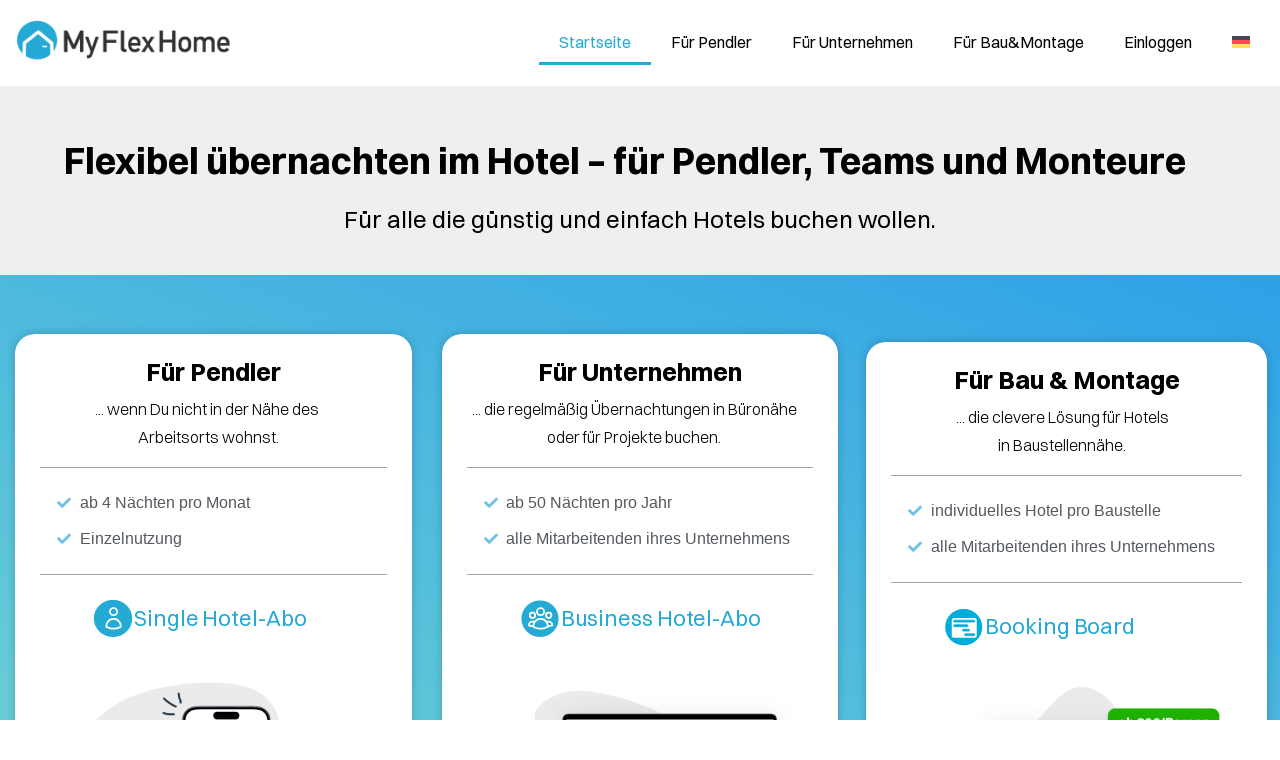

--- FILE ---
content_type: text/html; charset=UTF-8
request_url: https://www.myflexhome.de/info/
body_size: 48359
content:
<!DOCTYPE html>
<html lang="de-DE" itemscope itemtype="https://schema.org/WebPage">
<head><meta charset="UTF-8" /><script>if(navigator.userAgent.match(/MSIE|Internet Explorer/i)||navigator.userAgent.match(/Trident\/7\..*?rv:11/i)){var href=document.location.href;if(!href.match(/[?&]nowprocket/)){if(href.indexOf("?")==-1){if(href.indexOf("#")==-1){document.location.href=href+"?nowprocket=1"}else{document.location.href=href.replace("#","?nowprocket=1#")}}else{if(href.indexOf("#")==-1){document.location.href=href+"&nowprocket=1"}else{document.location.href=href.replace("#","&nowprocket=1#")}}}}</script><script>(()=>{class RocketLazyLoadScripts{constructor(){this.v="2.0.4",this.userEvents=["keydown","keyup","mousedown","mouseup","mousemove","mouseover","mouseout","touchmove","touchstart","touchend","touchcancel","wheel","click","dblclick","input"],this.attributeEvents=["onblur","onclick","oncontextmenu","ondblclick","onfocus","onmousedown","onmouseenter","onmouseleave","onmousemove","onmouseout","onmouseover","onmouseup","onmousewheel","onscroll","onsubmit"]}async t(){this.i(),this.o(),/iP(ad|hone)/.test(navigator.userAgent)&&this.h(),this.u(),this.l(this),this.m(),this.k(this),this.p(this),this._(),await Promise.all([this.R(),this.L()]),this.lastBreath=Date.now(),this.S(this),this.P(),this.D(),this.O(),this.M(),await this.C(this.delayedScripts.normal),await this.C(this.delayedScripts.defer),await this.C(this.delayedScripts.async),await this.T(),await this.F(),await this.j(),await this.A(),window.dispatchEvent(new Event("rocket-allScriptsLoaded")),this.everythingLoaded=!0,this.lastTouchEnd&&await new Promise(t=>setTimeout(t,500-Date.now()+this.lastTouchEnd)),this.I(),this.H(),this.U(),this.W()}i(){this.CSPIssue=sessionStorage.getItem("rocketCSPIssue"),document.addEventListener("securitypolicyviolation",t=>{this.CSPIssue||"script-src-elem"!==t.violatedDirective||"data"!==t.blockedURI||(this.CSPIssue=!0,sessionStorage.setItem("rocketCSPIssue",!0))},{isRocket:!0})}o(){window.addEventListener("pageshow",t=>{this.persisted=t.persisted,this.realWindowLoadedFired=!0},{isRocket:!0}),window.addEventListener("pagehide",()=>{this.onFirstUserAction=null},{isRocket:!0})}h(){let t;function e(e){t=e}window.addEventListener("touchstart",e,{isRocket:!0}),window.addEventListener("touchend",function i(o){o.changedTouches[0]&&t.changedTouches[0]&&Math.abs(o.changedTouches[0].pageX-t.changedTouches[0].pageX)<10&&Math.abs(o.changedTouches[0].pageY-t.changedTouches[0].pageY)<10&&o.timeStamp-t.timeStamp<200&&(window.removeEventListener("touchstart",e,{isRocket:!0}),window.removeEventListener("touchend",i,{isRocket:!0}),"INPUT"===o.target.tagName&&"text"===o.target.type||(o.target.dispatchEvent(new TouchEvent("touchend",{target:o.target,bubbles:!0})),o.target.dispatchEvent(new MouseEvent("mouseover",{target:o.target,bubbles:!0})),o.target.dispatchEvent(new PointerEvent("click",{target:o.target,bubbles:!0,cancelable:!0,detail:1,clientX:o.changedTouches[0].clientX,clientY:o.changedTouches[0].clientY})),event.preventDefault()))},{isRocket:!0})}q(t){this.userActionTriggered||("mousemove"!==t.type||this.firstMousemoveIgnored?"keyup"===t.type||"mouseover"===t.type||"mouseout"===t.type||(this.userActionTriggered=!0,this.onFirstUserAction&&this.onFirstUserAction()):this.firstMousemoveIgnored=!0),"click"===t.type&&t.preventDefault(),t.stopPropagation(),t.stopImmediatePropagation(),"touchstart"===this.lastEvent&&"touchend"===t.type&&(this.lastTouchEnd=Date.now()),"click"===t.type&&(this.lastTouchEnd=0),this.lastEvent=t.type,t.composedPath&&t.composedPath()[0].getRootNode()instanceof ShadowRoot&&(t.rocketTarget=t.composedPath()[0]),this.savedUserEvents.push(t)}u(){this.savedUserEvents=[],this.userEventHandler=this.q.bind(this),this.userEvents.forEach(t=>window.addEventListener(t,this.userEventHandler,{passive:!1,isRocket:!0})),document.addEventListener("visibilitychange",this.userEventHandler,{isRocket:!0})}U(){this.userEvents.forEach(t=>window.removeEventListener(t,this.userEventHandler,{passive:!1,isRocket:!0})),document.removeEventListener("visibilitychange",this.userEventHandler,{isRocket:!0}),this.savedUserEvents.forEach(t=>{(t.rocketTarget||t.target).dispatchEvent(new window[t.constructor.name](t.type,t))})}m(){const t="return false",e=Array.from(this.attributeEvents,t=>"data-rocket-"+t),i="["+this.attributeEvents.join("],[")+"]",o="[data-rocket-"+this.attributeEvents.join("],[data-rocket-")+"]",s=(e,i,o)=>{o&&o!==t&&(e.setAttribute("data-rocket-"+i,o),e["rocket"+i]=new Function("event",o),e.setAttribute(i,t))};new MutationObserver(t=>{for(const n of t)"attributes"===n.type&&(n.attributeName.startsWith("data-rocket-")||this.everythingLoaded?n.attributeName.startsWith("data-rocket-")&&this.everythingLoaded&&this.N(n.target,n.attributeName.substring(12)):s(n.target,n.attributeName,n.target.getAttribute(n.attributeName))),"childList"===n.type&&n.addedNodes.forEach(t=>{if(t.nodeType===Node.ELEMENT_NODE)if(this.everythingLoaded)for(const i of[t,...t.querySelectorAll(o)])for(const t of i.getAttributeNames())e.includes(t)&&this.N(i,t.substring(12));else for(const e of[t,...t.querySelectorAll(i)])for(const t of e.getAttributeNames())this.attributeEvents.includes(t)&&s(e,t,e.getAttribute(t))})}).observe(document,{subtree:!0,childList:!0,attributeFilter:[...this.attributeEvents,...e]})}I(){this.attributeEvents.forEach(t=>{document.querySelectorAll("[data-rocket-"+t+"]").forEach(e=>{this.N(e,t)})})}N(t,e){const i=t.getAttribute("data-rocket-"+e);i&&(t.setAttribute(e,i),t.removeAttribute("data-rocket-"+e))}k(t){Object.defineProperty(HTMLElement.prototype,"onclick",{get(){return this.rocketonclick||null},set(e){this.rocketonclick=e,this.setAttribute(t.everythingLoaded?"onclick":"data-rocket-onclick","this.rocketonclick(event)")}})}S(t){function e(e,i){let o=e[i];e[i]=null,Object.defineProperty(e,i,{get:()=>o,set(s){t.everythingLoaded?o=s:e["rocket"+i]=o=s}})}e(document,"onreadystatechange"),e(window,"onload"),e(window,"onpageshow");try{Object.defineProperty(document,"readyState",{get:()=>t.rocketReadyState,set(e){t.rocketReadyState=e},configurable:!0}),document.readyState="loading"}catch(t){console.log("WPRocket DJE readyState conflict, bypassing")}}l(t){this.originalAddEventListener=EventTarget.prototype.addEventListener,this.originalRemoveEventListener=EventTarget.prototype.removeEventListener,this.savedEventListeners=[],EventTarget.prototype.addEventListener=function(e,i,o){o&&o.isRocket||!t.B(e,this)&&!t.userEvents.includes(e)||t.B(e,this)&&!t.userActionTriggered||e.startsWith("rocket-")||t.everythingLoaded?t.originalAddEventListener.call(this,e,i,o):(t.savedEventListeners.push({target:this,remove:!1,type:e,func:i,options:o}),"mouseenter"!==e&&"mouseleave"!==e||t.originalAddEventListener.call(this,e,t.savedUserEvents.push,o))},EventTarget.prototype.removeEventListener=function(e,i,o){o&&o.isRocket||!t.B(e,this)&&!t.userEvents.includes(e)||t.B(e,this)&&!t.userActionTriggered||e.startsWith("rocket-")||t.everythingLoaded?t.originalRemoveEventListener.call(this,e,i,o):t.savedEventListeners.push({target:this,remove:!0,type:e,func:i,options:o})}}J(t,e){this.savedEventListeners=this.savedEventListeners.filter(i=>{let o=i.type,s=i.target||window;return e!==o||t!==s||(this.B(o,s)&&(i.type="rocket-"+o),this.$(i),!1)})}H(){EventTarget.prototype.addEventListener=this.originalAddEventListener,EventTarget.prototype.removeEventListener=this.originalRemoveEventListener,this.savedEventListeners.forEach(t=>this.$(t))}$(t){t.remove?this.originalRemoveEventListener.call(t.target,t.type,t.func,t.options):this.originalAddEventListener.call(t.target,t.type,t.func,t.options)}p(t){let e;function i(e){return t.everythingLoaded?e:e.split(" ").map(t=>"load"===t||t.startsWith("load.")?"rocket-jquery-load":t).join(" ")}function o(o){function s(e){const s=o.fn[e];o.fn[e]=o.fn.init.prototype[e]=function(){return this[0]===window&&t.userActionTriggered&&("string"==typeof arguments[0]||arguments[0]instanceof String?arguments[0]=i(arguments[0]):"object"==typeof arguments[0]&&Object.keys(arguments[0]).forEach(t=>{const e=arguments[0][t];delete arguments[0][t],arguments[0][i(t)]=e})),s.apply(this,arguments),this}}if(o&&o.fn&&!t.allJQueries.includes(o)){const e={DOMContentLoaded:[],"rocket-DOMContentLoaded":[]};for(const t in e)document.addEventListener(t,()=>{e[t].forEach(t=>t())},{isRocket:!0});o.fn.ready=o.fn.init.prototype.ready=function(i){function s(){parseInt(o.fn.jquery)>2?setTimeout(()=>i.bind(document)(o)):i.bind(document)(o)}return"function"==typeof i&&(t.realDomReadyFired?!t.userActionTriggered||t.fauxDomReadyFired?s():e["rocket-DOMContentLoaded"].push(s):e.DOMContentLoaded.push(s)),o([])},s("on"),s("one"),s("off"),t.allJQueries.push(o)}e=o}t.allJQueries=[],o(window.jQuery),Object.defineProperty(window,"jQuery",{get:()=>e,set(t){o(t)}})}P(){const t=new Map;document.write=document.writeln=function(e){const i=document.currentScript,o=document.createRange(),s=i.parentElement;let n=t.get(i);void 0===n&&(n=i.nextSibling,t.set(i,n));const c=document.createDocumentFragment();o.setStart(c,0),c.appendChild(o.createContextualFragment(e)),s.insertBefore(c,n)}}async R(){return new Promise(t=>{this.userActionTriggered?t():this.onFirstUserAction=t})}async L(){return new Promise(t=>{document.addEventListener("DOMContentLoaded",()=>{this.realDomReadyFired=!0,t()},{isRocket:!0})})}async j(){return this.realWindowLoadedFired?Promise.resolve():new Promise(t=>{window.addEventListener("load",t,{isRocket:!0})})}M(){this.pendingScripts=[];this.scriptsMutationObserver=new MutationObserver(t=>{for(const e of t)e.addedNodes.forEach(t=>{"SCRIPT"!==t.tagName||t.noModule||t.isWPRocket||this.pendingScripts.push({script:t,promise:new Promise(e=>{const i=()=>{const i=this.pendingScripts.findIndex(e=>e.script===t);i>=0&&this.pendingScripts.splice(i,1),e()};t.addEventListener("load",i,{isRocket:!0}),t.addEventListener("error",i,{isRocket:!0}),setTimeout(i,1e3)})})})}),this.scriptsMutationObserver.observe(document,{childList:!0,subtree:!0})}async F(){await this.X(),this.pendingScripts.length?(await this.pendingScripts[0].promise,await this.F()):this.scriptsMutationObserver.disconnect()}D(){this.delayedScripts={normal:[],async:[],defer:[]},document.querySelectorAll("script[type$=rocketlazyloadscript]").forEach(t=>{t.hasAttribute("data-rocket-src")?t.hasAttribute("async")&&!1!==t.async?this.delayedScripts.async.push(t):t.hasAttribute("defer")&&!1!==t.defer||"module"===t.getAttribute("data-rocket-type")?this.delayedScripts.defer.push(t):this.delayedScripts.normal.push(t):this.delayedScripts.normal.push(t)})}async _(){await this.L();let t=[];document.querySelectorAll("script[type$=rocketlazyloadscript][data-rocket-src]").forEach(e=>{let i=e.getAttribute("data-rocket-src");if(i&&!i.startsWith("data:")){i.startsWith("//")&&(i=location.protocol+i);try{const o=new URL(i).origin;o!==location.origin&&t.push({src:o,crossOrigin:e.crossOrigin||"module"===e.getAttribute("data-rocket-type")})}catch(t){}}}),t=[...new Map(t.map(t=>[JSON.stringify(t),t])).values()],this.Y(t,"preconnect")}async G(t){if(await this.K(),!0!==t.noModule||!("noModule"in HTMLScriptElement.prototype))return new Promise(e=>{let i;function o(){(i||t).setAttribute("data-rocket-status","executed"),e()}try{if(navigator.userAgent.includes("Firefox/")||""===navigator.vendor||this.CSPIssue)i=document.createElement("script"),[...t.attributes].forEach(t=>{let e=t.nodeName;"type"!==e&&("data-rocket-type"===e&&(e="type"),"data-rocket-src"===e&&(e="src"),i.setAttribute(e,t.nodeValue))}),t.text&&(i.text=t.text),t.nonce&&(i.nonce=t.nonce),i.hasAttribute("src")?(i.addEventListener("load",o,{isRocket:!0}),i.addEventListener("error",()=>{i.setAttribute("data-rocket-status","failed-network"),e()},{isRocket:!0}),setTimeout(()=>{i.isConnected||e()},1)):(i.text=t.text,o()),i.isWPRocket=!0,t.parentNode.replaceChild(i,t);else{const i=t.getAttribute("data-rocket-type"),s=t.getAttribute("data-rocket-src");i?(t.type=i,t.removeAttribute("data-rocket-type")):t.removeAttribute("type"),t.addEventListener("load",o,{isRocket:!0}),t.addEventListener("error",i=>{this.CSPIssue&&i.target.src.startsWith("data:")?(console.log("WPRocket: CSP fallback activated"),t.removeAttribute("src"),this.G(t).then(e)):(t.setAttribute("data-rocket-status","failed-network"),e())},{isRocket:!0}),s?(t.fetchPriority="high",t.removeAttribute("data-rocket-src"),t.src=s):t.src="data:text/javascript;base64,"+window.btoa(unescape(encodeURIComponent(t.text)))}}catch(i){t.setAttribute("data-rocket-status","failed-transform"),e()}});t.setAttribute("data-rocket-status","skipped")}async C(t){const e=t.shift();return e?(e.isConnected&&await this.G(e),this.C(t)):Promise.resolve()}O(){this.Y([...this.delayedScripts.normal,...this.delayedScripts.defer,...this.delayedScripts.async],"preload")}Y(t,e){this.trash=this.trash||[];let i=!0;var o=document.createDocumentFragment();t.forEach(t=>{const s=t.getAttribute&&t.getAttribute("data-rocket-src")||t.src;if(s&&!s.startsWith("data:")){const n=document.createElement("link");n.href=s,n.rel=e,"preconnect"!==e&&(n.as="script",n.fetchPriority=i?"high":"low"),t.getAttribute&&"module"===t.getAttribute("data-rocket-type")&&(n.crossOrigin=!0),t.crossOrigin&&(n.crossOrigin=t.crossOrigin),t.integrity&&(n.integrity=t.integrity),t.nonce&&(n.nonce=t.nonce),o.appendChild(n),this.trash.push(n),i=!1}}),document.head.appendChild(o)}W(){this.trash.forEach(t=>t.remove())}async T(){try{document.readyState="interactive"}catch(t){}this.fauxDomReadyFired=!0;try{await this.K(),this.J(document,"readystatechange"),document.dispatchEvent(new Event("rocket-readystatechange")),await this.K(),document.rocketonreadystatechange&&document.rocketonreadystatechange(),await this.K(),this.J(document,"DOMContentLoaded"),document.dispatchEvent(new Event("rocket-DOMContentLoaded")),await this.K(),this.J(window,"DOMContentLoaded"),window.dispatchEvent(new Event("rocket-DOMContentLoaded"))}catch(t){console.error(t)}}async A(){try{document.readyState="complete"}catch(t){}try{await this.K(),this.J(document,"readystatechange"),document.dispatchEvent(new Event("rocket-readystatechange")),await this.K(),document.rocketonreadystatechange&&document.rocketonreadystatechange(),await this.K(),this.J(window,"load"),window.dispatchEvent(new Event("rocket-load")),await this.K(),window.rocketonload&&window.rocketonload(),await this.K(),this.allJQueries.forEach(t=>t(window).trigger("rocket-jquery-load")),await this.K(),this.J(window,"pageshow");const t=new Event("rocket-pageshow");t.persisted=this.persisted,window.dispatchEvent(t),await this.K(),window.rocketonpageshow&&window.rocketonpageshow({persisted:this.persisted})}catch(t){console.error(t)}}async K(){Date.now()-this.lastBreath>45&&(await this.X(),this.lastBreath=Date.now())}async X(){return document.hidden?new Promise(t=>setTimeout(t)):new Promise(t=>requestAnimationFrame(t))}B(t,e){return e===document&&"readystatechange"===t||(e===document&&"DOMContentLoaded"===t||(e===window&&"DOMContentLoaded"===t||(e===window&&"load"===t||e===window&&"pageshow"===t)))}static run(){(new RocketLazyLoadScripts).t()}}RocketLazyLoadScripts.run()})();</script>

<meta name="viewport" content="width=device-width" />
<title>MyFlexHome | Hotelnächte im Abo buchen</title>
<link crossorigin data-rocket-preconnect href="https://www.googletagmanager.com" rel="preconnect">
<link crossorigin data-rocket-preconnect href="https://snap.licdn.com" rel="preconnect">
<link crossorigin data-rocket-preconnect href="https://cdn.mouseflow.com" rel="preconnect">
<link crossorigin data-rocket-preconnect href="https://connect.facebook.net" rel="preconnect">
<link crossorigin data-rocket-preconnect href="https://maps.googleapis.com" rel="preconnect"><link rel="preload" data-rocket-preload as="image" href="https://www.myflexhome.de/wp-content/uploads/2025/05/dich-myflexhome-hotel-2025-2.webp" imagesrcset="https://www.myflexhome.de/wp-content/uploads/2025/05/dich-myflexhome-hotel-2025-2.webp 1000w, https://www.myflexhome.de/wp-content/uploads/2025/05/dich-myflexhome-hotel-2025-2-300x216.webp 300w" imagesizes="(max-width: 1000px) 100vw, 1000px" fetchpriority="high">
<meta name='robots' content='max-image-preview:large' />
<link rel="alternate" hreflang="en" href="https://www.myflexhome.de/en/" />
<link rel="alternate" hreflang="de" href="https://www.myflexhome.de/" />
<link rel="alternate" hreflang="x-default" href="https://www.myflexhome.de/" />

<style id='wp-img-auto-sizes-contain-inline-css' type='text/css'>
img:is([sizes=auto i],[sizes^="auto," i]){contain-intrinsic-size:3000px 1500px}
/*# sourceURL=wp-img-auto-sizes-contain-inline-css */
</style>
<style id='classic-theme-styles-inline-css' type='text/css'>
/*! This file is auto-generated */
.wp-block-button__link{color:#fff;background-color:#32373c;border-radius:9999px;box-shadow:none;text-decoration:none;padding:calc(.667em + 2px) calc(1.333em + 2px);font-size:1.125em}.wp-block-file__button{background:#32373c;color:#fff;text-decoration:none}
/*# sourceURL=/wp-includes/css/classic-themes.min.css */
</style>
<link data-minify="1" rel='stylesheet' id='search-bar-style-css' href='https://www.myflexhome.de/wp-content/cache/min/1/wp-content/plugins/myflexhome-wordpress-php/css/style.css?ver=1764823833' type='text/css' media='all' />
<link rel='stylesheet' id='wpml-legacy-horizontal-list-0-css' href='https://www.myflexhome.de/wp-content/plugins/sitepress-multilingual-cms/templates/language-switchers/legacy-list-horizontal/style.min.css?ver=1' type='text/css' media='all' />
<link rel='stylesheet' id='wpml-menu-item-0-css' href='https://www.myflexhome.de/wp-content/plugins/sitepress-multilingual-cms/templates/language-switchers/menu-item/style.min.css?ver=1' type='text/css' media='all' />
<link rel='stylesheet' id='cmplz-general-css' href='https://www.myflexhome.de/wp-content/plugins/complianz-gdpr/assets/css/cookieblocker.min.css?ver=1756934749' type='text/css' media='all' />
<link data-minify="1" rel='stylesheet' id='blankslate-style-css' href='https://www.myflexhome.de/wp-content/cache/min/1/wp-content/themes/blankslate/style.css?ver=1764823833' type='text/css' media='all' />
<link data-minify="1" rel='stylesheet' id='elementor-icons-css' href='https://www.myflexhome.de/wp-content/cache/min/1/wp-content/plugins/elementor/assets/lib/eicons/css/elementor-icons.min.css?ver=1764823833' type='text/css' media='all' />
<link rel='stylesheet' id='elementor-frontend-css' href='https://www.myflexhome.de/wp-content/plugins/elementor/assets/css/frontend.min.css?ver=3.32.4' type='text/css' media='all' />
<link rel='stylesheet' id='elementor-post-8-css' href='https://www.myflexhome.de/wp-content/uploads/elementor/css/post-8.css?ver=1764823832' type='text/css' media='all' />
<link rel='stylesheet' id='elementor-pro-css' href='https://www.myflexhome.de/wp-content/plugins/elementor-pro/assets/css/frontend.min.css?ver=3.21.3' type='text/css' media='all' />
<link rel='stylesheet' id='widget-image-css' href='https://www.myflexhome.de/wp-content/plugins/elementor/assets/css/widget-image.min.css?ver=3.32.4' type='text/css' media='all' />
<link rel='stylesheet' id='widget-heading-css' href='https://www.myflexhome.de/wp-content/plugins/elementor/assets/css/widget-heading.min.css?ver=3.32.4' type='text/css' media='all' />
<link rel='stylesheet' id='widget-divider-css' href='https://www.myflexhome.de/wp-content/plugins/elementor/assets/css/widget-divider.min.css?ver=3.32.4' type='text/css' media='all' />
<link rel='stylesheet' id='widget-icon-list-css' href='https://www.myflexhome.de/wp-content/plugins/elementor/assets/css/widget-icon-list.min.css?ver=3.32.4' type='text/css' media='all' />
<link rel='stylesheet' id='widget-icon-box-css' href='https://www.myflexhome.de/wp-content/plugins/elementor/assets/css/widget-icon-box.min.css?ver=3.32.4' type='text/css' media='all' />
<link rel='stylesheet' id='e-animation-fadeIn-css' href='https://www.myflexhome.de/wp-content/plugins/elementor/assets/lib/animations/styles/fadeIn.min.css?ver=3.32.4' type='text/css' media='all' />
<link rel='stylesheet' id='widget-video-css' href='https://www.myflexhome.de/wp-content/plugins/elementor/assets/css/widget-video.min.css?ver=3.32.4' type='text/css' media='all' />
<link rel='stylesheet' id='widget-accordion-css' href='https://www.myflexhome.de/wp-content/plugins/elementor/assets/css/widget-accordion.min.css?ver=3.32.4' type='text/css' media='all' />
<link rel='stylesheet' id='elementor-post-21490-css' href='https://www.myflexhome.de/wp-content/uploads/elementor/css/post-21490.css?ver=1764823933' type='text/css' media='all' />
<link rel='stylesheet' id='elementor-post-4224-css' href='https://www.myflexhome.de/wp-content/uploads/elementor/css/post-4224.css?ver=1764823933' type='text/css' media='all' />
<link data-minify="1" rel='stylesheet' id='sib-front-css-css' href='https://www.myflexhome.de/wp-content/cache/min/1/wp-content/plugins/mailin/css/mailin-front.css?ver=1764823833' type='text/css' media='all' />
<link rel='stylesheet' id='elementor-icons-shared-0-css' href='https://www.myflexhome.de/wp-content/plugins/elementor/assets/lib/font-awesome/css/fontawesome.min.css?ver=5.15.3' type='text/css' media='all' />
<link data-minify="1" rel='stylesheet' id='elementor-icons-fa-solid-css' href='https://www.myflexhome.de/wp-content/cache/min/1/wp-content/plugins/elementor/assets/lib/font-awesome/css/solid.min.css?ver=1764823833' type='text/css' media='all' />
<link data-minify="1" rel='stylesheet' id='elementor-icons-fa-regular-css' href='https://www.myflexhome.de/wp-content/cache/min/1/wp-content/plugins/elementor/assets/lib/font-awesome/css/regular.min.css?ver=1764823899' type='text/css' media='all' />
<script type="text/javascript" id="wpml-cookie-js-extra">
/* <![CDATA[ */
var wpml_cookies = {"wp-wpml_current_language":{"value":"de","expires":1,"path":"/"}};
var wpml_cookies = {"wp-wpml_current_language":{"value":"de","expires":1,"path":"/"}};
//# sourceURL=wpml-cookie-js-extra
/* ]]> */
</script>
<script type="rocketlazyloadscript" data-minify="1" data-rocket-type="text/javascript" data-rocket-src="https://www.myflexhome.de/wp-content/cache/min/1/wp-content/plugins/sitepress-multilingual-cms/res/js/cookies/language-cookie.js?ver=1759875690" id="wpml-cookie-js" defer="defer" data-wp-strategy="defer"></script>
<script type="rocketlazyloadscript" data-rocket-type="text/javascript" data-rocket-src="https://www.myflexhome.de/wp-includes/js/jquery/jquery.min.js?ver=3.7.1" id="jquery-core-js" data-rocket-defer defer></script>
<script type="rocketlazyloadscript" data-rocket-type="text/javascript" data-rocket-src="https://www.myflexhome.de/wp-includes/js/jquery/jquery-migrate.min.js?ver=3.4.1" id="jquery-migrate-js" data-rocket-defer defer></script>
<script type="text/javascript" id="sib-front-js-js-extra">
/* <![CDATA[ */
var sibErrMsg = {"invalidMail":"Please fill out valid email address","requiredField":"Please fill out required fields","invalidDateFormat":"Please fill out valid date format","invalidSMSFormat":"Please fill out valid phone number"};
var ajax_sib_front_object = {"ajax_url":"https://www.myflexhome.de/wp-admin/admin-ajax.php","ajax_nonce":"5b419e8166","flag_url":"https://www.myflexhome.de/wp-content/plugins/mailin/img/flags/"};
//# sourceURL=sib-front-js-js-extra
/* ]]> */
</script>
<script type="rocketlazyloadscript" data-minify="1" data-rocket-type="text/javascript" data-rocket-src="https://www.myflexhome.de/wp-content/cache/min/1/wp-content/plugins/mailin/js/mailin-front.js?ver=1759875690" id="sib-front-js-js" data-rocket-defer defer></script>
<meta name="generator" content="WordPress 6.9" />
<link rel='shortlink' href='https://www.myflexhome.de/' />
<meta name="generator" content="WPML ver:4.8.2 stt:1,3;" />
<link rel="canonical" href="https://www.myflexhome.de/" />
<meta property="og:type" content="website" /><meta property="og:url" content="https://www.myflexhome.de" /><meta property="og:title" content="MyFlexHome" /><meta property="og:image" content="https://www.myflexhome.de/static/logo_socialshare.jpg" /><meta property="og:description" content="Hotelnächte im Abo buchen" />			<style>.cmplz-hidden {
					display: none !important;
				}</style><meta name="generator" content="Elementor 3.32.4; features: additional_custom_breakpoints; settings: css_print_method-external, google_font-disabled, font_display-swap">
<!-- Google Tag Manager -->
<script type="rocketlazyloadscript">(function(w,d,s,l,i){w[l]=w[l]||[];w[l].push({'gtm.start':
new Date().getTime(),event:'gtm.js'});var f=d.getElementsByTagName(s)[0],
j=d.createElement(s),dl=l!='dataLayer'?'&l='+l:'';j.async=true;j.src=
'https://www.googletagmanager.com/gtm.js?id='+i+dl;f.parentNode.insertBefore(j,f);
})(window,document,'script','dataLayer','GTM-NDRW8J6');</script>
<!-- End Google Tag Manager -->
			<style>
				.e-con.e-parent:nth-of-type(n+4):not(.e-lazyloaded):not(.e-no-lazyload),
				.e-con.e-parent:nth-of-type(n+4):not(.e-lazyloaded):not(.e-no-lazyload) * {
					background-image: none !important;
				}
				@media screen and (max-height: 1024px) {
					.e-con.e-parent:nth-of-type(n+3):not(.e-lazyloaded):not(.e-no-lazyload),
					.e-con.e-parent:nth-of-type(n+3):not(.e-lazyloaded):not(.e-no-lazyload) * {
						background-image: none !important;
					}
				}
				@media screen and (max-height: 640px) {
					.e-con.e-parent:nth-of-type(n+2):not(.e-lazyloaded):not(.e-no-lazyload),
					.e-con.e-parent:nth-of-type(n+2):not(.e-lazyloaded):not(.e-no-lazyload) * {
						background-image: none !important;
					}
				}
			</style>
			<link rel="icon" href="https://www.myflexhome.de/wp-content/uploads/2021/07/cropped-logo_square_01-32x32.png" sizes="32x32" />
<link rel="icon" href="https://www.myflexhome.de/wp-content/uploads/2021/07/cropped-logo_square_01-192x192.png" sizes="192x192" />
<link rel="apple-touch-icon" href="https://www.myflexhome.de/wp-content/uploads/2021/07/cropped-logo_square_01-180x180.png" />
<meta name="msapplication-TileImage" content="https://www.myflexhome.de/wp-content/uploads/2021/07/cropped-logo_square_01-270x270.png" />
<noscript><style id="rocket-lazyload-nojs-css">.rll-youtube-player, [data-lazy-src]{display:none !important;}</style></noscript><style id='global-styles-inline-css' type='text/css'>
:root{--wp--preset--aspect-ratio--square: 1;--wp--preset--aspect-ratio--4-3: 4/3;--wp--preset--aspect-ratio--3-4: 3/4;--wp--preset--aspect-ratio--3-2: 3/2;--wp--preset--aspect-ratio--2-3: 2/3;--wp--preset--aspect-ratio--16-9: 16/9;--wp--preset--aspect-ratio--9-16: 9/16;--wp--preset--color--black: #000000;--wp--preset--color--cyan-bluish-gray: #abb8c3;--wp--preset--color--white: #ffffff;--wp--preset--color--pale-pink: #f78da7;--wp--preset--color--vivid-red: #cf2e2e;--wp--preset--color--luminous-vivid-orange: #ff6900;--wp--preset--color--luminous-vivid-amber: #fcb900;--wp--preset--color--light-green-cyan: #7bdcb5;--wp--preset--color--vivid-green-cyan: #00d084;--wp--preset--color--pale-cyan-blue: #8ed1fc;--wp--preset--color--vivid-cyan-blue: #0693e3;--wp--preset--color--vivid-purple: #9b51e0;--wp--preset--gradient--vivid-cyan-blue-to-vivid-purple: linear-gradient(135deg,rgb(6,147,227) 0%,rgb(155,81,224) 100%);--wp--preset--gradient--light-green-cyan-to-vivid-green-cyan: linear-gradient(135deg,rgb(122,220,180) 0%,rgb(0,208,130) 100%);--wp--preset--gradient--luminous-vivid-amber-to-luminous-vivid-orange: linear-gradient(135deg,rgb(252,185,0) 0%,rgb(255,105,0) 100%);--wp--preset--gradient--luminous-vivid-orange-to-vivid-red: linear-gradient(135deg,rgb(255,105,0) 0%,rgb(207,46,46) 100%);--wp--preset--gradient--very-light-gray-to-cyan-bluish-gray: linear-gradient(135deg,rgb(238,238,238) 0%,rgb(169,184,195) 100%);--wp--preset--gradient--cool-to-warm-spectrum: linear-gradient(135deg,rgb(74,234,220) 0%,rgb(151,120,209) 20%,rgb(207,42,186) 40%,rgb(238,44,130) 60%,rgb(251,105,98) 80%,rgb(254,248,76) 100%);--wp--preset--gradient--blush-light-purple: linear-gradient(135deg,rgb(255,206,236) 0%,rgb(152,150,240) 100%);--wp--preset--gradient--blush-bordeaux: linear-gradient(135deg,rgb(254,205,165) 0%,rgb(254,45,45) 50%,rgb(107,0,62) 100%);--wp--preset--gradient--luminous-dusk: linear-gradient(135deg,rgb(255,203,112) 0%,rgb(199,81,192) 50%,rgb(65,88,208) 100%);--wp--preset--gradient--pale-ocean: linear-gradient(135deg,rgb(255,245,203) 0%,rgb(182,227,212) 50%,rgb(51,167,181) 100%);--wp--preset--gradient--electric-grass: linear-gradient(135deg,rgb(202,248,128) 0%,rgb(113,206,126) 100%);--wp--preset--gradient--midnight: linear-gradient(135deg,rgb(2,3,129) 0%,rgb(40,116,252) 100%);--wp--preset--font-size--small: 13px;--wp--preset--font-size--medium: 20px;--wp--preset--font-size--large: 36px;--wp--preset--font-size--x-large: 42px;--wp--preset--spacing--20: 0.44rem;--wp--preset--spacing--30: 0.67rem;--wp--preset--spacing--40: 1rem;--wp--preset--spacing--50: 1.5rem;--wp--preset--spacing--60: 2.25rem;--wp--preset--spacing--70: 3.38rem;--wp--preset--spacing--80: 5.06rem;--wp--preset--shadow--natural: 6px 6px 9px rgba(0, 0, 0, 0.2);--wp--preset--shadow--deep: 12px 12px 50px rgba(0, 0, 0, 0.4);--wp--preset--shadow--sharp: 6px 6px 0px rgba(0, 0, 0, 0.2);--wp--preset--shadow--outlined: 6px 6px 0px -3px rgb(255, 255, 255), 6px 6px rgb(0, 0, 0);--wp--preset--shadow--crisp: 6px 6px 0px rgb(0, 0, 0);}:where(.is-layout-flex){gap: 0.5em;}:where(.is-layout-grid){gap: 0.5em;}body .is-layout-flex{display: flex;}.is-layout-flex{flex-wrap: wrap;align-items: center;}.is-layout-flex > :is(*, div){margin: 0;}body .is-layout-grid{display: grid;}.is-layout-grid > :is(*, div){margin: 0;}:where(.wp-block-columns.is-layout-flex){gap: 2em;}:where(.wp-block-columns.is-layout-grid){gap: 2em;}:where(.wp-block-post-template.is-layout-flex){gap: 1.25em;}:where(.wp-block-post-template.is-layout-grid){gap: 1.25em;}.has-black-color{color: var(--wp--preset--color--black) !important;}.has-cyan-bluish-gray-color{color: var(--wp--preset--color--cyan-bluish-gray) !important;}.has-white-color{color: var(--wp--preset--color--white) !important;}.has-pale-pink-color{color: var(--wp--preset--color--pale-pink) !important;}.has-vivid-red-color{color: var(--wp--preset--color--vivid-red) !important;}.has-luminous-vivid-orange-color{color: var(--wp--preset--color--luminous-vivid-orange) !important;}.has-luminous-vivid-amber-color{color: var(--wp--preset--color--luminous-vivid-amber) !important;}.has-light-green-cyan-color{color: var(--wp--preset--color--light-green-cyan) !important;}.has-vivid-green-cyan-color{color: var(--wp--preset--color--vivid-green-cyan) !important;}.has-pale-cyan-blue-color{color: var(--wp--preset--color--pale-cyan-blue) !important;}.has-vivid-cyan-blue-color{color: var(--wp--preset--color--vivid-cyan-blue) !important;}.has-vivid-purple-color{color: var(--wp--preset--color--vivid-purple) !important;}.has-black-background-color{background-color: var(--wp--preset--color--black) !important;}.has-cyan-bluish-gray-background-color{background-color: var(--wp--preset--color--cyan-bluish-gray) !important;}.has-white-background-color{background-color: var(--wp--preset--color--white) !important;}.has-pale-pink-background-color{background-color: var(--wp--preset--color--pale-pink) !important;}.has-vivid-red-background-color{background-color: var(--wp--preset--color--vivid-red) !important;}.has-luminous-vivid-orange-background-color{background-color: var(--wp--preset--color--luminous-vivid-orange) !important;}.has-luminous-vivid-amber-background-color{background-color: var(--wp--preset--color--luminous-vivid-amber) !important;}.has-light-green-cyan-background-color{background-color: var(--wp--preset--color--light-green-cyan) !important;}.has-vivid-green-cyan-background-color{background-color: var(--wp--preset--color--vivid-green-cyan) !important;}.has-pale-cyan-blue-background-color{background-color: var(--wp--preset--color--pale-cyan-blue) !important;}.has-vivid-cyan-blue-background-color{background-color: var(--wp--preset--color--vivid-cyan-blue) !important;}.has-vivid-purple-background-color{background-color: var(--wp--preset--color--vivid-purple) !important;}.has-black-border-color{border-color: var(--wp--preset--color--black) !important;}.has-cyan-bluish-gray-border-color{border-color: var(--wp--preset--color--cyan-bluish-gray) !important;}.has-white-border-color{border-color: var(--wp--preset--color--white) !important;}.has-pale-pink-border-color{border-color: var(--wp--preset--color--pale-pink) !important;}.has-vivid-red-border-color{border-color: var(--wp--preset--color--vivid-red) !important;}.has-luminous-vivid-orange-border-color{border-color: var(--wp--preset--color--luminous-vivid-orange) !important;}.has-luminous-vivid-amber-border-color{border-color: var(--wp--preset--color--luminous-vivid-amber) !important;}.has-light-green-cyan-border-color{border-color: var(--wp--preset--color--light-green-cyan) !important;}.has-vivid-green-cyan-border-color{border-color: var(--wp--preset--color--vivid-green-cyan) !important;}.has-pale-cyan-blue-border-color{border-color: var(--wp--preset--color--pale-cyan-blue) !important;}.has-vivid-cyan-blue-border-color{border-color: var(--wp--preset--color--vivid-cyan-blue) !important;}.has-vivid-purple-border-color{border-color: var(--wp--preset--color--vivid-purple) !important;}.has-vivid-cyan-blue-to-vivid-purple-gradient-background{background: var(--wp--preset--gradient--vivid-cyan-blue-to-vivid-purple) !important;}.has-light-green-cyan-to-vivid-green-cyan-gradient-background{background: var(--wp--preset--gradient--light-green-cyan-to-vivid-green-cyan) !important;}.has-luminous-vivid-amber-to-luminous-vivid-orange-gradient-background{background: var(--wp--preset--gradient--luminous-vivid-amber-to-luminous-vivid-orange) !important;}.has-luminous-vivid-orange-to-vivid-red-gradient-background{background: var(--wp--preset--gradient--luminous-vivid-orange-to-vivid-red) !important;}.has-very-light-gray-to-cyan-bluish-gray-gradient-background{background: var(--wp--preset--gradient--very-light-gray-to-cyan-bluish-gray) !important;}.has-cool-to-warm-spectrum-gradient-background{background: var(--wp--preset--gradient--cool-to-warm-spectrum) !important;}.has-blush-light-purple-gradient-background{background: var(--wp--preset--gradient--blush-light-purple) !important;}.has-blush-bordeaux-gradient-background{background: var(--wp--preset--gradient--blush-bordeaux) !important;}.has-luminous-dusk-gradient-background{background: var(--wp--preset--gradient--luminous-dusk) !important;}.has-pale-ocean-gradient-background{background: var(--wp--preset--gradient--pale-ocean) !important;}.has-electric-grass-gradient-background{background: var(--wp--preset--gradient--electric-grass) !important;}.has-midnight-gradient-background{background: var(--wp--preset--gradient--midnight) !important;}.has-small-font-size{font-size: var(--wp--preset--font-size--small) !important;}.has-medium-font-size{font-size: var(--wp--preset--font-size--medium) !important;}.has-large-font-size{font-size: var(--wp--preset--font-size--large) !important;}.has-x-large-font-size{font-size: var(--wp--preset--font-size--x-large) !important;}
/*# sourceURL=global-styles-inline-css */
</style>
<link rel='stylesheet' id='elementor-post-17061-css' href='https://www.myflexhome.de/wp-content/uploads/elementor/css/post-17061.css?ver=1764823898' type='text/css' media='all' />
<link rel='stylesheet' id='elementor-gallery-css' href='https://www.myflexhome.de/wp-content/plugins/elementor/assets/lib/e-gallery/css/e-gallery.min.css?ver=1.2.0' type='text/css' media='all' />
<link rel='stylesheet' id='elementor-post-8233-css' href='https://www.myflexhome.de/wp-content/uploads/elementor/css/post-8233.css?ver=1764823898' type='text/css' media='all' />
<link rel='stylesheet' id='widget-social-icons-css' href='https://www.myflexhome.de/wp-content/plugins/elementor/assets/css/widget-social-icons.min.css?ver=3.32.4' type='text/css' media='all' />
<link rel='stylesheet' id='e-apple-webkit-css' href='https://www.myflexhome.de/wp-content/plugins/elementor/assets/css/conditionals/apple-webkit.min.css?ver=3.32.4' type='text/css' media='all' />
<link rel='stylesheet' id='elementor-post-29795-css' href='https://www.myflexhome.de/wp-content/uploads/elementor/css/post-29795.css?ver=1764823898' type='text/css' media='all' />
<link data-minify="1" rel='stylesheet' id='elementor-icons-fa-brands-css' href='https://www.myflexhome.de/wp-content/cache/min/1/wp-content/plugins/elementor/assets/lib/font-awesome/css/brands.min.css?ver=1764823833' type='text/css' media='all' />
<meta name="generator" content="WP Rocket 3.19.4" data-wpr-features="wpr_delay_js wpr_defer_js wpr_minify_js wpr_lazyload_images wpr_preconnect_external_domains wpr_oci wpr_image_dimensions wpr_minify_css wpr_preload_links wpr_desktop" /></head>
<body data-cmplz=1 class="home wp-singular page-template-default page page-id-21490 wp-embed-responsive wp-theme-blankslate elementor-default elementor-kit-8 elementor-page elementor-page-21490">
<a href="#content" class="skip-link screen-reader-text">Skip to the content</a><!-- Google Tag Manager (noscript) -->
<noscript><iframe src="https://www.googletagmanager.com/ns.html?id=GTM-NDRW8J6"
height="0" width="0" style="display:none;visibility:hidden"></iframe></noscript>
<!-- End Google Tag Manager (noscript) -->
<div id="wrapper" class="hfeed">
<div id="container">
<main id="content" role="main"><article id="post-21490" class="post-21490 page type-page status-publish hentry">
<div class="entry-content" itemprop="mainContentOfPage">
		<div data-elementor-type="wp-page" data-elementor-id="21490" class="elementor elementor-21490" data-elementor-post-type="page">
						<section class="elementor-section elementor-top-section elementor-element elementor-element-18d7bed elementor-hidden-desktop elementor-hidden-tablet elementor-section-boxed elementor-section-height-default elementor-section-height-default" data-id="18d7bed" data-element_type="section">
						<div class="elementor-container elementor-column-gap-default">
					<div class="elementor-column elementor-col-33 elementor-top-column elementor-element elementor-element-ddd1fba" data-id="ddd1fba" data-element_type="column">
			<div class="elementor-widget-wrap elementor-element-populated">
						<div class="elementor-element elementor-element-330b384 elementor-widget elementor-widget-image" data-id="330b384" data-element_type="widget" data-widget_type="image.default">
				<div class="elementor-widget-container">
																<a href="https://app.myflexhome.de/login/">
							<img decoding="async" width="88" height="80" src="data:image/svg+xml,%3Csvg%20xmlns='http://www.w3.org/2000/svg'%20viewBox='0%200%2088%2080'%3E%3C/svg%3E" class="attachment-thumbnail size-thumbnail wp-image-7719" alt="" data-lazy-src="https://www.myflexhome.de/wp-content/uploads/2022/03/Bildschirmfoto-2022-04-05-um-14.58.41.png" /><noscript><img decoding="async" width="88" height="80" src="https://www.myflexhome.de/wp-content/uploads/2022/03/Bildschirmfoto-2022-04-05-um-14.58.41.png" class="attachment-thumbnail size-thumbnail wp-image-7719" alt="" /></noscript>								</a>
															</div>
				</div>
					</div>
		</div>
				<div class="elementor-column elementor-col-33 elementor-top-column elementor-element elementor-element-5da1f35" data-id="5da1f35" data-element_type="column">
			<div class="elementor-widget-wrap elementor-element-populated">
						<div class="elementor-element elementor-element-6405c02 elementor-widget elementor-widget-image" data-id="6405c02" data-element_type="widget" data-widget_type="image.default">
				<div class="elementor-widget-container">
																<a href="https://www.myflexhome.de">
							<img fetchpriority="high" decoding="async" width="1024" height="223" src="https://www.myflexhome.de/wp-content/uploads/2022/01/logo_final_freigestellt-1024x223.png" class="attachment-large size-large wp-image-3179" alt="" srcset="https://www.myflexhome.de/wp-content/uploads/2022/01/logo_final_freigestellt-1024x223.png 1024w, https://www.myflexhome.de/wp-content/uploads/2022/01/logo_final_freigestellt-300x65.png 300w, https://www.myflexhome.de/wp-content/uploads/2022/01/logo_final_freigestellt-768x167.png 768w, https://www.myflexhome.de/wp-content/uploads/2022/01/logo_final_freigestellt-1536x334.png 1536w, https://www.myflexhome.de/wp-content/uploads/2022/01/logo_final_freigestellt-2048x446.png 2048w, https://www.myflexhome.de/wp-content/uploads/2022/01/logo_final_freigestellt-1568x341.png 1568w" sizes="(max-width: 1024px) 100vw, 1024px" />								</a>
															</div>
				</div>
					</div>
		</div>
				<div class="elementor-column elementor-col-33 elementor-top-column elementor-element elementor-element-8f33033" data-id="8f33033" data-element_type="column">
			<div class="elementor-widget-wrap elementor-element-populated">
						<div class="elementor-element elementor-element-4d6bd36 elementor-nav-menu__align-justify elementor-nav-menu--stretch elementor-nav-menu--dropdown-tablet elementor-nav-menu__text-align-aside elementor-nav-menu--toggle elementor-nav-menu--burger elementor-widget elementor-widget-nav-menu" data-id="4d6bd36" data-element_type="widget" data-settings="{&quot;full_width&quot;:&quot;stretch&quot;,&quot;layout&quot;:&quot;horizontal&quot;,&quot;submenu_icon&quot;:{&quot;value&quot;:&quot;&lt;i class=\&quot;fas fa-caret-down\&quot;&gt;&lt;\/i&gt;&quot;,&quot;library&quot;:&quot;fa-solid&quot;},&quot;toggle&quot;:&quot;burger&quot;}" data-widget_type="nav-menu.default">
				<div class="elementor-widget-container">
								<nav class="elementor-nav-menu--main elementor-nav-menu__container elementor-nav-menu--layout-horizontal e--pointer-underline e--animation-slide">
				<ul id="menu-1-4d6bd36" class="elementor-nav-menu"><li class="menu-item menu-item-type-custom menu-item-object-custom current-menu-item current_page_item menu-item-home menu-item-37129"><a href="https://www.myflexhome.de/" aria-current="page" itemprop="url" class="elementor-item elementor-item-active">Startseite</a></li>
<li class="menu-item menu-item-type-custom menu-item-object-custom menu-item-3257"><a href="https://www.myflexhome.de/dich" itemprop="url" class="elementor-item">Für Pendler</a></li>
<li class="menu-item menu-item-type-custom menu-item-object-custom menu-item-17330"><a href="https://www.myflexhome.de/unternehmen" itemprop="url" class="elementor-item">Für Unternehmen</a></li>
<li class="menu-item menu-item-type-custom menu-item-object-custom menu-item-17389"><a href="https://www.myflexhome.de/montage" itemprop="url" class="elementor-item">Für Bau&#038;Montage</a></li>
<li class="menu-item menu-item-type-custom menu-item-object-custom menu-item-12698"><a href="https://app.myflexhome.de/login/" itemprop="url" class="elementor-item">Einloggen</a></li>
<li class="menu-item wpml-ls-slot-3 wpml-ls-item wpml-ls-item-de wpml-ls-current-language wpml-ls-menu-item wpml-ls-last-item menu-item-type-wpml_ls_menu_item menu-item-object-wpml_ls_menu_item menu-item-has-children menu-item-wpml-ls-3-de"><a href="https://www.myflexhome.de/" role="menuitem" itemprop="url" class="elementor-item"><img width="18" height="12" decoding="async" class="wpml-ls-flag" src="https://www.myflexhome.de/wp-content/plugins/sitepress-multilingual-cms/res/flags/de.svg" alt="Deutsch" /></a>
<ul class="sub-menu elementor-nav-menu--dropdown">
	<li class="menu-item wpml-ls-slot-3 wpml-ls-item wpml-ls-item-en wpml-ls-menu-item wpml-ls-first-item menu-item-type-wpml_ls_menu_item menu-item-object-wpml_ls_menu_item menu-item-wpml-ls-3-en"><a href="https://www.myflexhome.de/en/" title="Zu Englisch wechseln" aria-label="Zu Englisch wechseln" role="menuitem" itemprop="url" class="elementor-sub-item"><img width="18" height="12" decoding="async" class="wpml-ls-flag" src="data:image/svg+xml,%3Csvg%20xmlns='http://www.w3.org/2000/svg'%20viewBox='0%200%2018%2012'%3E%3C/svg%3E" alt="Englisch" data-lazy-src="https://www.myflexhome.de/wp-content/plugins/sitepress-multilingual-cms/res/flags/en.svg" /><noscript><img width="18" height="12" decoding="async" class="wpml-ls-flag" src="https://www.myflexhome.de/wp-content/plugins/sitepress-multilingual-cms/res/flags/en.svg" alt="Englisch" /></noscript></a></li>
</ul>
</li>
</ul>			</nav>
					<div class="elementor-menu-toggle" role="button" tabindex="0" aria-label="Menü Umschalter" aria-expanded="false">
			<i aria-hidden="true" role="presentation" class="elementor-menu-toggle__icon--open eicon-menu-bar"></i><i aria-hidden="true" role="presentation" class="elementor-menu-toggle__icon--close eicon-close"></i>			<span class="elementor-screen-only">Menü</span>
		</div>
					<nav class="elementor-nav-menu--dropdown elementor-nav-menu__container" aria-hidden="true">
				<ul id="menu-2-4d6bd36" class="elementor-nav-menu"><li class="menu-item menu-item-type-custom menu-item-object-custom current-menu-item current_page_item menu-item-home menu-item-37129"><a href="https://www.myflexhome.de/" aria-current="page" itemprop="url" class="elementor-item elementor-item-active" tabindex="-1">Startseite</a></li>
<li class="menu-item menu-item-type-custom menu-item-object-custom menu-item-3257"><a href="https://www.myflexhome.de/dich" itemprop="url" class="elementor-item" tabindex="-1">Für Pendler</a></li>
<li class="menu-item menu-item-type-custom menu-item-object-custom menu-item-17330"><a href="https://www.myflexhome.de/unternehmen" itemprop="url" class="elementor-item" tabindex="-1">Für Unternehmen</a></li>
<li class="menu-item menu-item-type-custom menu-item-object-custom menu-item-17389"><a href="https://www.myflexhome.de/montage" itemprop="url" class="elementor-item" tabindex="-1">Für Bau&#038;Montage</a></li>
<li class="menu-item menu-item-type-custom menu-item-object-custom menu-item-12698"><a href="https://app.myflexhome.de/login/" itemprop="url" class="elementor-item" tabindex="-1">Einloggen</a></li>
<li class="menu-item wpml-ls-slot-3 wpml-ls-item wpml-ls-item-de wpml-ls-current-language wpml-ls-menu-item wpml-ls-last-item menu-item-type-wpml_ls_menu_item menu-item-object-wpml_ls_menu_item menu-item-has-children menu-item-wpml-ls-3-de"><a href="https://www.myflexhome.de/" role="menuitem" itemprop="url" class="elementor-item" tabindex="-1"><img width="18" height="12" decoding="async" class="wpml-ls-flag" src="https://www.myflexhome.de/wp-content/plugins/sitepress-multilingual-cms/res/flags/de.svg" alt="Deutsch" /></a>
<ul class="sub-menu elementor-nav-menu--dropdown">
	<li class="menu-item wpml-ls-slot-3 wpml-ls-item wpml-ls-item-en wpml-ls-menu-item wpml-ls-first-item menu-item-type-wpml_ls_menu_item menu-item-object-wpml_ls_menu_item menu-item-wpml-ls-3-en"><a href="https://www.myflexhome.de/en/" title="Zu Englisch wechseln" aria-label="Zu Englisch wechseln" role="menuitem" itemprop="url" class="elementor-sub-item" tabindex="-1"><img width="18" height="12" decoding="async" class="wpml-ls-flag" src="data:image/svg+xml,%3Csvg%20xmlns='http://www.w3.org/2000/svg'%20viewBox='0%200%2018%2012'%3E%3C/svg%3E" alt="Englisch" data-lazy-src="https://www.myflexhome.de/wp-content/plugins/sitepress-multilingual-cms/res/flags/en.svg" /><noscript><img width="18" height="12" decoding="async" class="wpml-ls-flag" src="https://www.myflexhome.de/wp-content/plugins/sitepress-multilingual-cms/res/flags/en.svg" alt="Englisch" /></noscript></a></li>
</ul>
</li>
</ul>			</nav>
						</div>
				</div>
					</div>
		</div>
					</div>
		</section>
				<section class="elementor-section elementor-top-section elementor-element elementor-element-adb0727 elementor-hidden-mobile elementor-section-boxed elementor-section-height-default elementor-section-height-default" data-id="adb0727" data-element_type="section" data-settings="{&quot;background_background&quot;:&quot;classic&quot;,&quot;sticky&quot;:&quot;top&quot;,&quot;sticky_on&quot;:[&quot;desktop&quot;,&quot;tablet&quot;,&quot;mobile&quot;],&quot;sticky_offset&quot;:0,&quot;sticky_effects_offset&quot;:0}">
						<div class="elementor-container elementor-column-gap-default">
					<div class="elementor-column elementor-col-50 elementor-top-column elementor-element elementor-element-216d6af" data-id="216d6af" data-element_type="column">
			<div class="elementor-widget-wrap elementor-element-populated">
						<div class="elementor-element elementor-element-4d7d1fe elementor-hidden-mobile elementor-widget elementor-widget-image" data-id="4d7d1fe" data-element_type="widget" data-widget_type="image.default">
				<div class="elementor-widget-container">
																<a href="https://www.myflexhome.de">
							<img fetchpriority="high" decoding="async" width="1024" height="223" src="https://www.myflexhome.de/wp-content/uploads/2022/01/logo_final_freigestellt-1024x223.png" class="attachment-large size-large wp-image-3179" alt="" srcset="https://www.myflexhome.de/wp-content/uploads/2022/01/logo_final_freigestellt-1024x223.png 1024w, https://www.myflexhome.de/wp-content/uploads/2022/01/logo_final_freigestellt-300x65.png 300w, https://www.myflexhome.de/wp-content/uploads/2022/01/logo_final_freigestellt-768x167.png 768w, https://www.myflexhome.de/wp-content/uploads/2022/01/logo_final_freigestellt-1536x334.png 1536w, https://www.myflexhome.de/wp-content/uploads/2022/01/logo_final_freigestellt-2048x446.png 2048w, https://www.myflexhome.de/wp-content/uploads/2022/01/logo_final_freigestellt-1568x341.png 1568w" sizes="(max-width: 1024px) 100vw, 1024px" />								</a>
															</div>
				</div>
					</div>
		</div>
				<div class="elementor-column elementor-col-50 elementor-top-column elementor-element elementor-element-f6be3ab" data-id="f6be3ab" data-element_type="column">
			<div class="elementor-widget-wrap elementor-element-populated">
						<div class="elementor-element elementor-element-b179bde elementor-nav-menu__align-end elementor-hidden-mobile elementor-nav-menu--dropdown-tablet elementor-nav-menu__text-align-aside elementor-nav-menu--toggle elementor-nav-menu--burger elementor-widget elementor-widget-nav-menu" data-id="b179bde" data-element_type="widget" data-settings="{&quot;submenu_icon&quot;:{&quot;value&quot;:&quot;&lt;i class=\&quot;fas fa-chevron-down\&quot;&gt;&lt;\/i&gt;&quot;,&quot;library&quot;:&quot;fa-solid&quot;},&quot;layout&quot;:&quot;horizontal&quot;,&quot;toggle&quot;:&quot;burger&quot;}" data-widget_type="nav-menu.default">
				<div class="elementor-widget-container">
								<nav class="elementor-nav-menu--main elementor-nav-menu__container elementor-nav-menu--layout-horizontal e--pointer-underline e--animation-slide">
				<ul id="menu-1-b179bde" class="elementor-nav-menu"><li class="menu-item menu-item-type-custom menu-item-object-custom current-menu-item current_page_item menu-item-home menu-item-37129"><a href="https://www.myflexhome.de/" aria-current="page" itemprop="url" class="elementor-item elementor-item-active">Startseite</a></li>
<li class="menu-item menu-item-type-custom menu-item-object-custom menu-item-3257"><a href="https://www.myflexhome.de/dich" itemprop="url" class="elementor-item">Für Pendler</a></li>
<li class="menu-item menu-item-type-custom menu-item-object-custom menu-item-17330"><a href="https://www.myflexhome.de/unternehmen" itemprop="url" class="elementor-item">Für Unternehmen</a></li>
<li class="menu-item menu-item-type-custom menu-item-object-custom menu-item-17389"><a href="https://www.myflexhome.de/montage" itemprop="url" class="elementor-item">Für Bau&#038;Montage</a></li>
<li class="menu-item menu-item-type-custom menu-item-object-custom menu-item-12698"><a href="https://app.myflexhome.de/login/" itemprop="url" class="elementor-item">Einloggen</a></li>
<li class="menu-item wpml-ls-slot-3 wpml-ls-item wpml-ls-item-de wpml-ls-current-language wpml-ls-menu-item wpml-ls-last-item menu-item-type-wpml_ls_menu_item menu-item-object-wpml_ls_menu_item menu-item-has-children menu-item-wpml-ls-3-de"><a href="https://www.myflexhome.de/" role="menuitem" itemprop="url" class="elementor-item"><img width="18" height="12" decoding="async" class="wpml-ls-flag" src="https://www.myflexhome.de/wp-content/plugins/sitepress-multilingual-cms/res/flags/de.svg" alt="Deutsch" /></a>
<ul class="sub-menu elementor-nav-menu--dropdown">
	<li class="menu-item wpml-ls-slot-3 wpml-ls-item wpml-ls-item-en wpml-ls-menu-item wpml-ls-first-item menu-item-type-wpml_ls_menu_item menu-item-object-wpml_ls_menu_item menu-item-wpml-ls-3-en"><a href="https://www.myflexhome.de/en/" title="Zu Englisch wechseln" aria-label="Zu Englisch wechseln" role="menuitem" itemprop="url" class="elementor-sub-item"><img width="18" height="12" decoding="async" class="wpml-ls-flag" src="data:image/svg+xml,%3Csvg%20xmlns='http://www.w3.org/2000/svg'%20viewBox='0%200%2018%2012'%3E%3C/svg%3E" alt="Englisch" data-lazy-src="https://www.myflexhome.de/wp-content/plugins/sitepress-multilingual-cms/res/flags/en.svg" /><noscript><img width="18" height="12" decoding="async" class="wpml-ls-flag" src="https://www.myflexhome.de/wp-content/plugins/sitepress-multilingual-cms/res/flags/en.svg" alt="Englisch" /></noscript></a></li>
</ul>
</li>
</ul>			</nav>
					<div class="elementor-menu-toggle" role="button" tabindex="0" aria-label="Menü Umschalter" aria-expanded="false">
			<i aria-hidden="true" role="presentation" class="elementor-menu-toggle__icon--open eicon-menu-bar"></i><i aria-hidden="true" role="presentation" class="elementor-menu-toggle__icon--close eicon-close"></i>			<span class="elementor-screen-only">Menü</span>
		</div>
					<nav class="elementor-nav-menu--dropdown elementor-nav-menu__container" aria-hidden="true">
				<ul id="menu-2-b179bde" class="elementor-nav-menu"><li class="menu-item menu-item-type-custom menu-item-object-custom current-menu-item current_page_item menu-item-home menu-item-37129"><a href="https://www.myflexhome.de/" aria-current="page" itemprop="url" class="elementor-item elementor-item-active" tabindex="-1">Startseite</a></li>
<li class="menu-item menu-item-type-custom menu-item-object-custom menu-item-3257"><a href="https://www.myflexhome.de/dich" itemprop="url" class="elementor-item" tabindex="-1">Für Pendler</a></li>
<li class="menu-item menu-item-type-custom menu-item-object-custom menu-item-17330"><a href="https://www.myflexhome.de/unternehmen" itemprop="url" class="elementor-item" tabindex="-1">Für Unternehmen</a></li>
<li class="menu-item menu-item-type-custom menu-item-object-custom menu-item-17389"><a href="https://www.myflexhome.de/montage" itemprop="url" class="elementor-item" tabindex="-1">Für Bau&#038;Montage</a></li>
<li class="menu-item menu-item-type-custom menu-item-object-custom menu-item-12698"><a href="https://app.myflexhome.de/login/" itemprop="url" class="elementor-item" tabindex="-1">Einloggen</a></li>
<li class="menu-item wpml-ls-slot-3 wpml-ls-item wpml-ls-item-de wpml-ls-current-language wpml-ls-menu-item wpml-ls-last-item menu-item-type-wpml_ls_menu_item menu-item-object-wpml_ls_menu_item menu-item-has-children menu-item-wpml-ls-3-de"><a href="https://www.myflexhome.de/" role="menuitem" itemprop="url" class="elementor-item" tabindex="-1"><img width="18" height="12" decoding="async" class="wpml-ls-flag" src="https://www.myflexhome.de/wp-content/plugins/sitepress-multilingual-cms/res/flags/de.svg" alt="Deutsch" /></a>
<ul class="sub-menu elementor-nav-menu--dropdown">
	<li class="menu-item wpml-ls-slot-3 wpml-ls-item wpml-ls-item-en wpml-ls-menu-item wpml-ls-first-item menu-item-type-wpml_ls_menu_item menu-item-object-wpml_ls_menu_item menu-item-wpml-ls-3-en"><a href="https://www.myflexhome.de/en/" title="Zu Englisch wechseln" aria-label="Zu Englisch wechseln" role="menuitem" itemprop="url" class="elementor-sub-item" tabindex="-1"><img width="18" height="12" decoding="async" class="wpml-ls-flag" src="data:image/svg+xml,%3Csvg%20xmlns='http://www.w3.org/2000/svg'%20viewBox='0%200%2018%2012'%3E%3C/svg%3E" alt="Englisch" data-lazy-src="https://www.myflexhome.de/wp-content/plugins/sitepress-multilingual-cms/res/flags/en.svg" /><noscript><img width="18" height="12" decoding="async" class="wpml-ls-flag" src="https://www.myflexhome.de/wp-content/plugins/sitepress-multilingual-cms/res/flags/en.svg" alt="Englisch" /></noscript></a></li>
</ul>
</li>
</ul>			</nav>
						</div>
				</div>
					</div>
		</div>
					</div>
		</section>
				<section class="elementor-section elementor-top-section elementor-element elementor-element-d808dab elementor-section-boxed elementor-section-height-default elementor-section-height-default" data-id="d808dab" data-element_type="section" data-settings="{&quot;background_background&quot;:&quot;classic&quot;}">
						<div class="elementor-container elementor-column-gap-default">
					<div class="elementor-column elementor-col-100 elementor-top-column elementor-element elementor-element-f9495f0" data-id="f9495f0" data-element_type="column">
			<div class="elementor-widget-wrap elementor-element-populated">
						<div class="elementor-element elementor-element-c64fbe7 elementor-widget elementor-widget-heading" data-id="c64fbe7" data-element_type="widget" data-widget_type="heading.default">
				<div class="elementor-widget-container">
					<h1 class="elementor-heading-title elementor-size-default">Flexibel übernachten im Hotel – für Pendler, Teams und Monteure</h1>				</div>
				</div>
				<div class="elementor-element elementor-element-507e0fb elementor-hidden-mobile elementor-widget elementor-widget-heading" data-id="507e0fb" data-element_type="widget" data-widget_type="heading.default">
				<div class="elementor-widget-container">
					<h2 class="elementor-heading-title elementor-size-default">Für alle die günstig und einfach Hotels buchen wollen.</h2>				</div>
				</div>
					</div>
		</div>
					</div>
		</section>
				<section class="elementor-section elementor-top-section elementor-element elementor-element-e6d9d87 elementor-section-height-min-height elementor-hidden-mobile elementor-hidden-tablet elementor-section-boxed elementor-section-height-default elementor-section-items-middle" data-id="e6d9d87" data-element_type="section" data-settings="{&quot;background_background&quot;:&quot;gradient&quot;}">
						<div class="elementor-container elementor-column-gap-default">
					<div class="elementor-column elementor-col-33 elementor-top-column elementor-element elementor-element-fcc2a16" data-id="fcc2a16" data-element_type="column" data-settings="{&quot;background_background&quot;:&quot;classic&quot;}">
			<div class="elementor-widget-wrap elementor-element-populated">
						<div class="elementor-element elementor-element-de0f7ae elementor-widget elementor-widget-heading" data-id="de0f7ae" data-element_type="widget" data-widget_type="heading.default">
				<div class="elementor-widget-container">
					<h1 class="elementor-heading-title elementor-size-default"><a href="https://www.myflexhome.de/dich">Für Pendler</a></h1>				</div>
				</div>
				<div class="elementor-element elementor-element-229205e elementor-widget__width-initial elementor-widget elementor-widget-heading" data-id="229205e" data-element_type="widget" data-widget_type="heading.default">
				<div class="elementor-widget-container">
					<h3 class="elementor-heading-title elementor-size-default"><a href="https://www.myflexhome.de/dich"><span></span><div><span data-elementor-setting-key="title" data-pen-placeholder="Eingabe hier..." style="--tw-border-spacing-x: 0;--tw-border-spacing-y: 0;--tw-translate-x: 0;--tw-translate-y: 0;--tw-rotate: 0;--tw-skew-x: 0;--tw-skew-y: 0;--tw-scale-x: 1;--tw-scale-y: 1;--tw-pan-x:;--tw-pan-y:;--tw-pinch-zoom:;--tw-scroll-snap-strictness: proximity;--tw-ordinal:;--tw-slashed-zero:;--tw-numeric-figure:;--tw-numeric-spacing:;--tw-numeric-fraction:;--tw-ring-inset:;--tw-ring-offset-width: 0px;--tw-ring-offset-color: #fff;--tw-ring-offset-shadow: 0 0 #0000;--tw-ring-shadow: 0 0 #0000;--tw-shadow: 0 0 #0000;--tw-shadow-colored: 0 0 #0000;--tw-blur:;--tw-brightness:;--tw-contrast:;--tw-grayscale:;--tw-hue-rotate:;--tw-invert:;--tw-saturate:;--tw-sepia:;--tw-drop-shadow:;--tw-backdrop-blur:;--tw-backdrop-brightness:;--tw-backdrop-contrast:;--tw-backdrop-grayscale:;--tw-backdrop-hue-rotate:;--tw-backdrop-invert:;--tw-backdrop-opacity:;--tw-backdrop-saturate:"><span style="--tw-border-spacing-x: 0;--tw-border-spacing-y: 0;--tw-translate-x: 0;--tw-translate-y: 0;--tw-rotate: 0;--tw-skew-x: 0;--tw-skew-y: 0;--tw-scale-x: 1;--tw-scale-y: 1;--tw-pan-x:;--tw-pan-y:;--tw-pinch-zoom:;--tw-scroll-snap-strictness: proximity;--tw-ordinal:;--tw-slashed-zero:;--tw-numeric-figure:;--tw-numeric-spacing:;--tw-numeric-fraction:;--tw-ring-inset:;--tw-ring-offset-width: 0px;--tw-ring-offset-color: #fff;--tw-ring-offset-shadow: 0 0 #0000;--tw-ring-shadow: 0 0 #0000;--tw-shadow: 0 0 #0000;--tw-shadow-colored: 0 0 #0000;--tw-blur:;--tw-brightness:;--tw-contrast:;--tw-grayscale:;--tw-hue-rotate:;--tw-invert:;--tw-saturate:;--tw-sepia:;--tw-drop-shadow:;--tw-backdrop-blur:;--tw-backdrop-brightness:;--tw-backdrop-contrast:;--tw-backdrop-grayscale:;--tw-backdrop-hue-rotate:;--tw-backdrop-invert:;--tw-backdrop-opacity:;--tw-backdrop-saturate:"><span>... wenn Du nicht in der Nähe des&nbsp;</span></span></span></div><div><span data-elementor-setting-key="title" data-pen-placeholder="Eingabe hier..." style="--tw-border-spacing-x: 0;--tw-border-spacing-y: 0;--tw-translate-x: 0;--tw-translate-y: 0;--tw-rotate: 0;--tw-skew-x: 0;--tw-skew-y: 0;--tw-scale-x: 1;--tw-scale-y: 1;--tw-pan-x:;--tw-pan-y:;--tw-pinch-zoom:;--tw-scroll-snap-strictness: proximity;--tw-ordinal:;--tw-slashed-zero:;--tw-numeric-figure:;--tw-numeric-spacing:;--tw-numeric-fraction:;--tw-ring-inset:;--tw-ring-offset-width: 0px;--tw-ring-offset-color: #fff;--tw-ring-offset-shadow: 0 0 #0000;--tw-ring-shadow: 0 0 #0000;--tw-shadow: 0 0 #0000;--tw-shadow-colored: 0 0 #0000;--tw-blur:;--tw-brightness:;--tw-contrast:;--tw-grayscale:;--tw-hue-rotate:;--tw-invert:;--tw-saturate:;--tw-sepia:;--tw-drop-shadow:;--tw-backdrop-blur:;--tw-backdrop-brightness:;--tw-backdrop-contrast:;--tw-backdrop-grayscale:;--tw-backdrop-hue-rotate:;--tw-backdrop-invert:;--tw-backdrop-opacity:;--tw-backdrop-saturate:"><span style="--tw-border-spacing-x: 0;--tw-border-spacing-y: 0;--tw-translate-x: 0;--tw-translate-y: 0;--tw-rotate: 0;--tw-skew-x: 0;--tw-skew-y: 0;--tw-scale-x: 1;--tw-scale-y: 1;--tw-pan-x:;--tw-pan-y:;--tw-pinch-zoom:;--tw-scroll-snap-strictness: proximity;--tw-ordinal:;--tw-slashed-zero:;--tw-numeric-figure:;--tw-numeric-spacing:;--tw-numeric-fraction:;--tw-ring-inset:;--tw-ring-offset-width: 0px;--tw-ring-offset-color: #fff;--tw-ring-offset-shadow: 0 0 #0000;--tw-ring-shadow: 0 0 #0000;--tw-shadow: 0 0 #0000;--tw-shadow-colored: 0 0 #0000;--tw-blur:;--tw-brightness:;--tw-contrast:;--tw-grayscale:;--tw-hue-rotate:;--tw-invert:;--tw-saturate:;--tw-sepia:;--tw-drop-shadow:;--tw-backdrop-blur:;--tw-backdrop-brightness:;--tw-backdrop-contrast:;--tw-backdrop-grayscale:;--tw-backdrop-hue-rotate:;--tw-backdrop-invert:;--tw-backdrop-opacity:;--tw-backdrop-saturate:"><span>Arbeitsorts wohnst.</span></span></span><span style=", sans-serif;font-size: 16px"></span></div></a></h3>				</div>
				</div>
				<div class="elementor-element elementor-element-bcd5fc1 elementor-widget-divider--view-line elementor-widget elementor-widget-divider" data-id="bcd5fc1" data-element_type="widget" data-widget_type="divider.default">
				<div class="elementor-widget-container">
							<div class="elementor-divider">
			<span class="elementor-divider-separator">
						</span>
		</div>
						</div>
				</div>
				<div class="elementor-element elementor-element-9c4bd7b elementor-icon-list--layout-traditional elementor-list-item-link-full_width elementor-widget elementor-widget-icon-list" data-id="9c4bd7b" data-element_type="widget" data-widget_type="icon-list.default">
				<div class="elementor-widget-container">
							<ul class="elementor-icon-list-items">
							<li class="elementor-icon-list-item">
											<a href="https://www.myflexhome.de/dich/">

												<span class="elementor-icon-list-icon">
							<i aria-hidden="true" class="fas fa-check"></i>						</span>
										<span class="elementor-icon-list-text">ab 4 Nächten pro Monat</span>
											</a>
									</li>
								<li class="elementor-icon-list-item">
											<a href="https://www.myflexhome.de/dich/">

												<span class="elementor-icon-list-icon">
							<i aria-hidden="true" class="fas fa-check"></i>						</span>
										<span class="elementor-icon-list-text">Einzelnutzung</span>
											</a>
									</li>
						</ul>
						</div>
				</div>
				<div class="elementor-element elementor-element-8855832 elementor-widget-divider--view-line elementor-widget elementor-widget-divider" data-id="8855832" data-element_type="widget" data-widget_type="divider.default">
				<div class="elementor-widget-container">
							<div class="elementor-divider">
			<span class="elementor-divider-separator">
						</span>
		</div>
						</div>
				</div>
				<div class="elementor-element elementor-element-0956a0d elementor-position-left elementor-view-default elementor-mobile-position-top elementor-widget elementor-widget-icon-box" data-id="0956a0d" data-element_type="widget" data-settings="{&quot;_animation&quot;:&quot;none&quot;,&quot;_animation_delay&quot;:&quot;200&quot;}" data-widget_type="icon-box.default">
				<div class="elementor-widget-container">
							<div class="elementor-icon-box-wrapper">

						<div class="elementor-icon-box-icon">
				<a href="https://www.myflexhome.de/dich/" class="elementor-icon" tabindex="-1" aria-label="Single Hotel-Abo">
				<svg xmlns="http://www.w3.org/2000/svg" xmlns:xlink="http://www.w3.org/1999/xlink" xmlns:serif="http://www.serif.com/" width="100%" height="100%" viewBox="0 0 35 35" xml:space="preserve" style="fill-rule:evenodd;clip-rule:evenodd;stroke-linecap:round;stroke-linejoin:round;stroke-miterlimit:1.5;">    <g transform="matrix(1.26923,0,0,1.22908,-1.53846,-3.87247)">        <circle cx="15" cy="17" r="13" style="fill:rgb(37,169,213);stroke:white;stroke-width:0.8px;"></circle>    </g>    <g transform="matrix(1,0,0,1,5.9758,4.62574)">        <path d="M17.999,18.719C17.999,18.719 17.988,19.197 17.963,19.416C16.148,20.457 14.092,21.003 12,21C9.83,21 7.793,20.424 6.037,19.416C6.011,19.185 5.999,18.952 6,18.719M18,18.719C17.996,17.586 17.67,16.477 17.059,15.522M17.059,15.522C15.958,13.796 14.047,12.749 12,12.75C9.953,12.749 8.042,13.796 6.942,15.522M6.941,15.522C6.331,16.477 6.005,17.586 6.001,18.719M15,6.75C15,8.396 13.646,9.75 12,9.75C10.354,9.75 9,8.396 9,6.75C9,5.104 10.354,3.75 12,3.75C13.646,3.75 15,5.104 15,6.75Z" style="fill:none;fill-rule:nonzero;stroke:white;stroke-width:1.5px;stroke-miterlimit:4;"></path>    </g></svg>				</a>
			</div>
			
						<div class="elementor-icon-box-content">

									<h3 class="elementor-icon-box-title">
						<a href="https://www.myflexhome.de/dich/" >
							Single Hotel-Abo						</a>
					</h3>
				
				
			</div>
			
		</div>
						</div>
				</div>
				<div class="elementor-element elementor-element-e2639b9 elementor-widget__width-initial elementor-widget elementor-widget-image" data-id="e2639b9" data-element_type="widget" data-widget_type="image.default">
				<div class="elementor-widget-container">
																<a href="https://www.myflexhome.de/dich/">
							<img fetchpriority="high" decoding="async" width="1000" height="721" src="https://www.myflexhome.de/wp-content/uploads/2025/05/dich-myflexhome-hotel-2025-2.webp" class="attachment-large size-large wp-image-36036" alt="dich-myflexhome-hotel-2025" srcset="https://www.myflexhome.de/wp-content/uploads/2025/05/dich-myflexhome-hotel-2025-2.webp 1000w, https://www.myflexhome.de/wp-content/uploads/2025/05/dich-myflexhome-hotel-2025-2-300x216.webp 300w" sizes="(max-width: 1000px) 100vw, 1000px" />								</a>
															</div>
				</div>
				<div class="elementor-element elementor-element-6163a04 elementor-widget elementor-widget-html" data-id="6163a04" data-element_type="widget" data-widget_type="html.default">
				<div class="elementor-widget-container">
					<div id="searchCompact1" data-product="single" data-city="muenchen"></div>				</div>
				</div>
				<div class="elementor-element elementor-element-072c519 elementor-mobile-align-center elementor-align-center elementor-hidden-desktop elementor-hidden-tablet elementor-hidden-mobile elementor-widget elementor-widget-button" data-id="072c519" data-element_type="widget" data-widget_type="button.default">
				<div class="elementor-widget-container">
									<div class="elementor-button-wrapper">
					<a class="elementor-button elementor-button-link elementor-size-sm" href="https://app.myflexhome.de/search/muenchen/?nights=4&#038;product=single">
						<span class="elementor-button-content-wrapper">
									<span class="elementor-button-text">Hotels für Pendler</span>
					</span>
					</a>
				</div>
								</div>
				</div>
				<div class="elementor-element elementor-element-02ce6e2 elementor-hidden-mobile elementor-icon-list--layout-traditional elementor-list-item-link-full_width elementor-widget elementor-widget-icon-list" data-id="02ce6e2" data-element_type="widget" data-widget_type="icon-list.default">
				<div class="elementor-widget-container">
							<ul class="elementor-icon-list-items">
							<li class="elementor-icon-list-item">
											<a href="https://www.myflexhome.de/dich/">

												<span class="elementor-icon-list-icon">
							<i aria-hidden="true" class="fas fa-check"></i>						</span>
										<span class="elementor-icon-list-text">Online Support</span>
											</a>
									</li>
								<li class="elementor-icon-list-item">
											<a href="https://www.myflexhome.de/dich/">

												<span class="elementor-icon-list-icon">
							<i aria-hidden="true" class="fas fa-check"></i>						</span>
										<span class="elementor-icon-list-text">Ein festes Hotel</span>
											</a>
									</li>
								<li class="elementor-icon-list-item">
											<a href="https://www.myflexhome.de/dich/">

												<span class="elementor-icon-list-icon">
							<i aria-hidden="true" class="fas fa-check"></i>						</span>
										<span class="elementor-icon-list-text">Direkte Buchung des Stammhotels</span>
											</a>
									</li>
								<li class="elementor-icon-list-item">
											<a href="https://www.myflexhome.de/dich/">

												<span class="elementor-icon-list-icon">
							<i aria-hidden="true" class="fas fa-check"></i>						</span>
										<span class="elementor-icon-list-text">Rechnung pro Monat</span>
											</a>
									</li>
						</ul>
						</div>
				</div>
				<div class="elementor-element elementor-element-d8f0198 elementor-widget-divider--view-line elementor-widget elementor-widget-divider" data-id="d8f0198" data-element_type="widget" data-widget_type="divider.default">
				<div class="elementor-widget-container">
							<div class="elementor-divider">
			<span class="elementor-divider-separator">
						</span>
		</div>
						</div>
				</div>
				<div class="elementor-element elementor-element-2e46806 elementor-icon-list--layout-traditional elementor-list-item-link-full_width elementor-widget elementor-widget-icon-list" data-id="2e46806" data-element_type="widget" data-widget_type="icon-list.default">
				<div class="elementor-widget-container">
							<ul class="elementor-icon-list-items">
							<li class="elementor-icon-list-item">
											<a href="https://www.myflexhome.de/dich/">

												<span class="elementor-icon-list-icon">
							<i aria-hidden="true" class="fas fa-play"></i>						</span>
										<span class="elementor-icon-list-text">ab 59€ pro Person</span>
											</a>
									</li>
						</ul>
						</div>
				</div>
				<div class="elementor-element elementor-element-a814863 elementor-widget-divider--view-line elementor-widget elementor-widget-divider" data-id="a814863" data-element_type="widget" data-widget_type="divider.default">
				<div class="elementor-widget-container">
							<div class="elementor-divider">
			<span class="elementor-divider-separator">
						</span>
		</div>
						</div>
				</div>
				<div class="elementor-element elementor-element-5bd0e4b elementor-widget elementor-widget-text-editor" data-id="5bd0e4b" data-element_type="widget" data-widget_type="text-editor.default">
				<div class="elementor-widget-container">
									<p><a href="https://www.myflexhome.de/dich/">Mehr dazu</a></p>								</div>
				</div>
					</div>
		</div>
				<div class="elementor-column elementor-col-33 elementor-top-column elementor-element elementor-element-97e3710" data-id="97e3710" data-element_type="column" data-settings="{&quot;background_background&quot;:&quot;classic&quot;}">
			<div class="elementor-widget-wrap elementor-element-populated">
						<div class="elementor-element elementor-element-e60d0ca elementor-widget elementor-widget-heading" data-id="e60d0ca" data-element_type="widget" data-widget_type="heading.default">
				<div class="elementor-widget-container">
					<h1 class="elementor-heading-title elementor-size-default"><a href="https://www.myflexhome.de/unternehmen/">Für Unternehmen</a></h1>				</div>
				</div>
				<div class="elementor-element elementor-element-7edf69f elementor-widget__width-initial elementor-widget elementor-widget-heading" data-id="7edf69f" data-element_type="widget" data-widget_type="heading.default">
				<div class="elementor-widget-container">
					<h3 class="elementor-heading-title elementor-size-default"><a href="https://www.myflexhome.de/unternehmen/"><span></span><div><span data-elementor-setting-key="title" data-pen-placeholder="Eingabe hier..." style="--tw-border-spacing-x: 0;--tw-border-spacing-y: 0;--tw-translate-x: 0;--tw-translate-y: 0;--tw-rotate: 0;--tw-skew-x: 0;--tw-skew-y: 0;--tw-scale-x: 1;--tw-scale-y: 1;--tw-pan-x:;--tw-pan-y:;--tw-pinch-zoom:;--tw-scroll-snap-strictness: proximity;--tw-ordinal:;--tw-slashed-zero:;--tw-numeric-figure:;--tw-numeric-spacing:;--tw-numeric-fraction:;--tw-ring-inset:;--tw-ring-offset-width: 0px;--tw-ring-offset-color: #fff;--tw-ring-offset-shadow: 0 0 #0000;--tw-ring-shadow: 0 0 #0000;--tw-shadow: 0 0 #0000;--tw-shadow-colored: 0 0 #0000;--tw-blur:;--tw-brightness:;--tw-contrast:;--tw-grayscale:;--tw-hue-rotate:;--tw-invert:;--tw-saturate:;--tw-sepia:;--tw-drop-shadow:;--tw-backdrop-blur:;--tw-backdrop-brightness:;--tw-backdrop-contrast:;--tw-backdrop-grayscale:;--tw-backdrop-hue-rotate:;--tw-backdrop-invert:;--tw-backdrop-opacity:;--tw-backdrop-saturate:"><span style="--tw-border-spacing-x: 0;--tw-border-spacing-y: 0;--tw-translate-x: 0;--tw-translate-y: 0;--tw-rotate: 0;--tw-skew-x: 0;--tw-skew-y: 0;--tw-scale-x: 1;--tw-scale-y: 1;--tw-pan-x:;--tw-pan-y:;--tw-pinch-zoom:;--tw-scroll-snap-strictness: proximity;--tw-ordinal:;--tw-slashed-zero:;--tw-numeric-figure:;--tw-numeric-spacing:;--tw-numeric-fraction:;--tw-ring-inset:;--tw-ring-offset-width: 0px;--tw-ring-offset-color: #fff;--tw-ring-offset-shadow: 0 0 #0000;--tw-ring-shadow: 0 0 #0000;--tw-shadow: 0 0 #0000;--tw-shadow-colored: 0 0 #0000;--tw-blur:;--tw-brightness:;--tw-contrast:;--tw-grayscale:;--tw-hue-rotate:;--tw-invert:;--tw-saturate:;--tw-sepia:;--tw-drop-shadow:;--tw-backdrop-blur:;--tw-backdrop-brightness:;--tw-backdrop-contrast:;--tw-backdrop-grayscale:;--tw-backdrop-hue-rotate:;--tw-backdrop-invert:;--tw-backdrop-opacity:;--tw-backdrop-saturate:"><span>... die  regelmäßig</span></span></span><span> Übernachtungen in Büronähe oder für Projekte buchen.</span><span style=", sans-serif;font-size: 16px"></span></div></a></h3>				</div>
				</div>
				<div class="elementor-element elementor-element-47a67d6 elementor-widget-divider--view-line elementor-widget elementor-widget-divider" data-id="47a67d6" data-element_type="widget" data-widget_type="divider.default">
				<div class="elementor-widget-container">
							<div class="elementor-divider">
			<span class="elementor-divider-separator">
						</span>
		</div>
						</div>
				</div>
				<div class="elementor-element elementor-element-183b10e elementor-icon-list--layout-traditional elementor-list-item-link-full_width elementor-widget elementor-widget-icon-list" data-id="183b10e" data-element_type="widget" data-widget_type="icon-list.default">
				<div class="elementor-widget-container">
							<ul class="elementor-icon-list-items">
							<li class="elementor-icon-list-item">
											<a href="https://www.myflexhome.de/unternehmen/">

												<span class="elementor-icon-list-icon">
							<i aria-hidden="true" class="fas fa-check"></i>						</span>
										<span class="elementor-icon-list-text">ab 50 Nächten pro Jahr</span>
											</a>
									</li>
								<li class="elementor-icon-list-item">
											<a href="https://www.myflexhome.de/unternehmen/">

												<span class="elementor-icon-list-icon">
							<i aria-hidden="true" class="fas fa-check"></i>						</span>
										<span class="elementor-icon-list-text">alle Mitarbeitenden ihres Unternehmens</span>
											</a>
									</li>
						</ul>
						</div>
				</div>
				<div class="elementor-element elementor-element-95972ee elementor-widget-divider--view-line elementor-widget elementor-widget-divider" data-id="95972ee" data-element_type="widget" data-widget_type="divider.default">
				<div class="elementor-widget-container">
							<div class="elementor-divider">
			<span class="elementor-divider-separator">
						</span>
		</div>
						</div>
				</div>
				<div class="elementor-element elementor-element-0114a3a elementor-position-left elementor-view-default elementor-mobile-position-top elementor-widget elementor-widget-icon-box" data-id="0114a3a" data-element_type="widget" data-settings="{&quot;_animation&quot;:&quot;none&quot;,&quot;_animation_delay&quot;:&quot;200&quot;}" data-widget_type="icon-box.default">
				<div class="elementor-widget-container">
							<div class="elementor-icon-box-wrapper">

						<div class="elementor-icon-box-icon">
				<a href="https://www.myflexhome.de/unternehmen/" class="elementor-icon" tabindex="-1" aria-label="Business Hotel-Abo">
				<svg xmlns="http://www.w3.org/2000/svg" xmlns:xlink="http://www.w3.org/1999/xlink" xmlns:serif="http://www.serif.com/" width="100%" height="100%" viewBox="0 0 35 35" xml:space="preserve" style="fill-rule:evenodd;clip-rule:evenodd;stroke-linecap:round;stroke-linejoin:round;">    <g transform="matrix(1.19231,0,0,1.17139,-0.384615,-2.65924)">        <circle cx="15" cy="17" r="13" style="fill:rgb(37,169,213);"></circle>    </g>    <g transform="matrix(1,0,0,1,5.9758,4.62574)">        <path d="M18,18.72C19.267,18.824 20.541,18.66 21.741,18.241C21.748,18.16 21.751,18.079 21.751,17.998C21.751,16.353 20.397,14.998 18.751,14.998C18.147,14.998 17.557,15.181 17.059,15.521M17.999,18.719L18,18.75C18,18.975 17.988,19.197 17.963,19.416C16.148,20.457 14.092,21.003 12,21C9.83,21 7.793,20.424 6.037,19.416C6.011,19.185 5.999,18.952 6,18.719M18,18.719C17.996,17.586 17.67,16.477 17.059,15.522M17.059,15.522C15.958,13.796 14.047,12.749 12,12.75C9.953,12.749 8.042,13.796 6.942,15.522M6.942,15.522C6.444,15.182 5.854,15 5.251,15C3.605,15 2.251,16.354 2.251,18C2.251,18.081 2.254,18.162 2.261,18.242C3.46,18.664 4.735,18.826 6.001,18.719M6.941,15.522C6.331,16.477 6.005,17.586 6.001,18.719M15,6.75C15,8.396 13.646,9.75 12,9.75C10.354,9.75 9,8.396 9,6.75C9,5.104 10.354,3.75 12,3.75C13.646,3.75 15,5.104 15,6.75ZM21,9.75C21,10.984 19.984,12 18.75,12C17.516,12 16.5,10.984 16.5,9.75C16.5,8.516 17.516,7.5 18.75,7.5C19.984,7.5 21,8.516 21,9.75ZM7.5,9.75C7.5,10.984 6.484,12 5.25,12C4.016,12 3,10.984 3,9.75C3,8.516 4.016,7.5 5.25,7.5C6.484,7.5 7.5,8.516 7.5,9.75Z" style="fill:none;fill-rule:nonzero;stroke:white;stroke-width:1.5px;"></path>    </g></svg>				</a>
			</div>
			
						<div class="elementor-icon-box-content">

									<h3 class="elementor-icon-box-title">
						<a href="https://www.myflexhome.de/unternehmen/" >
							Business Hotel-Abo						</a>
					</h3>
				
				
			</div>
			
		</div>
						</div>
				</div>
				<div class="elementor-element elementor-element-da8726b elementor-widget__width-initial elementor-widget elementor-widget-image" data-id="da8726b" data-element_type="widget" data-widget_type="image.default">
				<div class="elementor-widget-container">
																<a href="https://www.myflexhome.de/unternehmen/">
							<img  decoding="async" width="1000" height="721" src="https://www.myflexhome.de/wp-content/uploads/2025/05/untern-myflexhome-hotel-2025-2.webp" class="attachment-large size-large wp-image-36171" alt="untern-myflexhome-hotel-2025" srcset="https://www.myflexhome.de/wp-content/uploads/2025/05/untern-myflexhome-hotel-2025-2.webp 1000w, https://www.myflexhome.de/wp-content/uploads/2025/05/untern-myflexhome-hotel-2025-2-300x216.webp 300w" sizes="(max-width: 1000px) 100vw, 1000px" />								</a>
															</div>
				</div>
				<div class="elementor-element elementor-element-e621a22 elementor-widget elementor-widget-html" data-id="e621a22" data-element_type="widget" data-widget_type="html.default">
				<div class="elementor-widget-container">
					<div id="searchCompact2" data-product="business" data-city="muenchen"></div>				</div>
				</div>
				<div class="elementor-element elementor-element-6e54d7f elementor-mobile-align-center elementor-align-center elementor-hidden-desktop elementor-hidden-tablet elementor-hidden-mobile elementor-widget elementor-widget-button" data-id="6e54d7f" data-element_type="widget" data-widget_type="button.default">
				<div class="elementor-widget-container">
									<div class="elementor-button-wrapper">
					<a class="elementor-button elementor-button-link elementor-size-sm" href="https://app.myflexhome.de/search/muenchen/?nights=50&#038;product=business">
						<span class="elementor-button-content-wrapper">
									<span class="elementor-button-text">Hotels für Unternehmen</span>
					</span>
					</a>
				</div>
								</div>
				</div>
				<div class="elementor-element elementor-element-6b20670 elementor-hidden-mobile elementor-icon-list--layout-traditional elementor-list-item-link-full_width elementor-widget elementor-widget-icon-list" data-id="6b20670" data-element_type="widget" data-widget_type="icon-list.default">
				<div class="elementor-widget-container">
							<ul class="elementor-icon-list-items">
							<li class="elementor-icon-list-item">
											<a href="https://www.myflexhome.de/unternehmen/">

												<span class="elementor-icon-list-icon">
							<i aria-hidden="true" class="fas fa-check"></i>						</span>
										<span class="elementor-icon-list-text">Persönlicher Ansprechpartner</span>
											</a>
									</li>
								<li class="elementor-icon-list-item">
											<a href="https://www.myflexhome.de/unternehmen/">

												<span class="elementor-icon-list-icon">
							<i aria-hidden="true" class="fas fa-check"></i>						</span>
										<span class="elementor-icon-list-text">Ein oder mehrere feste Hotels</span>
											</a>
									</li>
								<li class="elementor-icon-list-item">
											<a href="https://www.myflexhome.de/unternehmen/">

												<span class="elementor-icon-list-icon">
							<i aria-hidden="true" class="fas fa-check"></i>						</span>
										<span class="elementor-icon-list-text">Direkte Buchung der Stammhotels</span>
											</a>
									</li>
								<li class="elementor-icon-list-item">
											<a href="https://www.myflexhome.de/unternehmen/">

												<span class="elementor-icon-list-icon">
							<i aria-hidden="true" class="fas fa-check"></i>						</span>
										<span class="elementor-icon-list-text">Sammelrechnung pro Monat</span>
											</a>
									</li>
						</ul>
						</div>
				</div>
				<div class="elementor-element elementor-element-2104fdd elementor-widget-divider--view-line elementor-widget elementor-widget-divider" data-id="2104fdd" data-element_type="widget" data-widget_type="divider.default">
				<div class="elementor-widget-container">
							<div class="elementor-divider">
			<span class="elementor-divider-separator">
						</span>
		</div>
						</div>
				</div>
				<div class="elementor-element elementor-element-83ed295 elementor-icon-list--layout-traditional elementor-list-item-link-full_width elementor-widget elementor-widget-icon-list" data-id="83ed295" data-element_type="widget" data-widget_type="icon-list.default">
				<div class="elementor-widget-container">
							<ul class="elementor-icon-list-items">
							<li class="elementor-icon-list-item">
											<a href="https://www.myflexhome.de/unternehmen/">

												<span class="elementor-icon-list-icon">
							<i aria-hidden="true" class="fas fa-play"></i>						</span>
										<span class="elementor-icon-list-text">ab 64€ pro Person</span>
											</a>
									</li>
						</ul>
						</div>
				</div>
				<div class="elementor-element elementor-element-5597315 elementor-widget-divider--view-line elementor-widget elementor-widget-divider" data-id="5597315" data-element_type="widget" data-widget_type="divider.default">
				<div class="elementor-widget-container">
							<div class="elementor-divider">
			<span class="elementor-divider-separator">
						</span>
		</div>
						</div>
				</div>
				<div class="elementor-element elementor-element-3add5f3 elementor-widget elementor-widget-text-editor" data-id="3add5f3" data-element_type="widget" data-widget_type="text-editor.default">
				<div class="elementor-widget-container">
									<p><a href="https://www.myflexhome.de/unternehmen/">Mehr dazu</a></p>								</div>
				</div>
					</div>
		</div>
				<div class="elementor-column elementor-col-33 elementor-top-column elementor-element elementor-element-90df406" data-id="90df406" data-element_type="column" data-settings="{&quot;background_background&quot;:&quot;classic&quot;}">
			<div class="elementor-widget-wrap elementor-element-populated">
						<div class="elementor-element elementor-element-06d7ca4 elementor-widget elementor-widget-heading" data-id="06d7ca4" data-element_type="widget" data-widget_type="heading.default">
				<div class="elementor-widget-container">
					<h1 class="elementor-heading-title elementor-size-default"><a href="https://www.myflexhome.de/montage/">Für Bau &amp; Montage</a></h1>				</div>
				</div>
				<div class="elementor-element elementor-element-bcd28e0 elementor-widget__width-initial elementor-widget elementor-widget-heading" data-id="bcd28e0" data-element_type="widget" data-widget_type="heading.default">
				<div class="elementor-widget-container">
					<h3 class="elementor-heading-title elementor-size-default"><a href="https://www.myflexhome.de/montage/"><span></span>... die clevere Lösung für Hotels <br>in Baustellennähe.</a></h3>				</div>
				</div>
				<div class="elementor-element elementor-element-91a9b13 elementor-widget-divider--view-line elementor-widget elementor-widget-divider" data-id="91a9b13" data-element_type="widget" data-widget_type="divider.default">
				<div class="elementor-widget-container">
							<div class="elementor-divider">
			<span class="elementor-divider-separator">
						</span>
		</div>
						</div>
				</div>
				<div class="elementor-element elementor-element-d648595 elementor-icon-list--layout-traditional elementor-list-item-link-full_width elementor-widget elementor-widget-icon-list" data-id="d648595" data-element_type="widget" data-widget_type="icon-list.default">
				<div class="elementor-widget-container">
							<ul class="elementor-icon-list-items">
							<li class="elementor-icon-list-item">
											<a href="https://www.myflexhome.de/montage/">

												<span class="elementor-icon-list-icon">
							<i aria-hidden="true" class="fas fa-check"></i>						</span>
										<span class="elementor-icon-list-text">individuelles Hotel pro Baustelle</span>
											</a>
									</li>
								<li class="elementor-icon-list-item">
											<a href="https://www.myflexhome.de/montage/">

												<span class="elementor-icon-list-icon">
							<i aria-hidden="true" class="fas fa-check"></i>						</span>
										<span class="elementor-icon-list-text">alle Mitarbeitenden ihres Unternehmens</span>
											</a>
									</li>
						</ul>
						</div>
				</div>
				<div class="elementor-element elementor-element-2177d3a elementor-widget-divider--view-line elementor-widget elementor-widget-divider" data-id="2177d3a" data-element_type="widget" data-widget_type="divider.default">
				<div class="elementor-widget-container">
							<div class="elementor-divider">
			<span class="elementor-divider-separator">
						</span>
		</div>
						</div>
				</div>
				<div class="elementor-element elementor-element-9c7ba10 elementor-position-left elementor-view-default elementor-mobile-position-top elementor-widget elementor-widget-icon-box" data-id="9c7ba10" data-element_type="widget" data-settings="{&quot;_animation&quot;:&quot;none&quot;,&quot;_animation_delay&quot;:&quot;200&quot;}" data-widget_type="icon-box.default">
				<div class="elementor-widget-container">
							<div class="elementor-icon-box-wrapper">

						<div class="elementor-icon-box-icon">
				<a href="https://www.myflexhome.de/montage/" class="elementor-icon" tabindex="-1" aria-label="Booking Board">
				<svg xmlns="http://www.w3.org/2000/svg" width="392" height="390" viewBox="0 0 392 390"><g id="tabel-cell-blau"><path id="Pfad" fill="#00acda" fill-rule="evenodd" stroke="none" d="M 366.098602 196.034485 C 366.079559 289.922852 288.593262 366.018768 193.028061 365.99939 C 97.462898 365.980042 20.007448 289.852722 20.026478 195.964325 C 20.045509 102.075897 97.531815 25.980042 193.096985 25.99942 C 288.66217 26.018768 366.117615 102.146057 366.098602 196.034485 Z"></path><path id="path1" fill="none" stroke="#ffffff" stroke-width="16.745392" stroke-linecap="round" stroke-linejoin="round" d="M 102.080666 287.772949 L 294.652679 287.811981 M 102.080666 287.772949 C 95.192726 287.771545 89.522766 282.099304 89.524162 275.211365 M 102.080666 287.772949 L 185.807632 287.789917 C 192.740219 287.791321 198.367813 282.166016 198.369217 275.233398 M 89.524162 275.211365 L 89.553017 132.875519 M 89.524162 275.211365 L 89.527557 258.465942 C 89.528961 251.533371 95.156563 245.908051 102.089149 245.909454 M 307.214264 275.255493 L 307.243103 132.919647 M 307.214264 275.255493 C 307.21286 282.18808 301.585266 287.813385 294.652679 287.811981 M 307.214264 275.255493 L 307.217651 258.510071 C 307.219055 251.577484 301.59375 245.949905 294.661163 245.948502 M 294.652679 287.811981 L 210.92572 287.795013 C 204.037796 287.79361 198.367813 282.121368 198.369217 275.233398 M 307.243103 132.919647 C 307.244507 125.987061 301.619202 120.359467 294.686615 120.358063 L 102.114609 120.319031 C 95.182022 120.317627 89.55442 125.942932 89.553017 132.875519 M 307.243103 132.919647 L 307.239716 149.665039 C 307.238312 156.597626 301.610718 162.222946 294.678131 162.221527 M 89.553017 132.875519 L 89.549622 149.620911 C 89.548218 156.553513 95.173538 162.181091 102.106117 162.182495 M 102.106117 162.182495 L 294.678131 162.221527 M 102.106117 162.182495 L 185.833084 162.199478 C 192.765671 162.200882 198.390991 167.828461 198.389587 174.761063 M 102.106117 162.182495 C 95.173538 162.181091 89.545937 167.806396 89.544533 174.738998 L 89.541138 191.48439 C 89.539734 198.416992 95.165047 204.044571 102.097633 204.045975 M 294.678131 162.221527 L 210.951172 162.204559 C 204.01857 162.203156 198.390991 167.828461 198.389587 174.761063 M 294.678131 162.221527 C 301.610718 162.222946 307.236023 167.850525 307.234619 174.783127 L 307.231232 191.528519 C 307.229828 198.461105 301.602234 204.086426 294.669647 204.085022 M 102.097633 204.045975 L 185.8246 204.062958 M 102.097633 204.045975 C 95.165047 204.044571 89.537453 209.669891 89.536041 216.602478 L 89.532654 233.34787 C 89.531242 240.280472 95.156563 245.908051 102.089149 245.909454 M 198.386185 191.506454 L 198.389587 174.761063 M 198.386185 191.506454 C 198.384781 198.439056 192.757187 204.064362 185.8246 204.062958 M 198.386185 191.506454 C 198.384781 198.439056 204.010086 204.066635 210.942688 204.068039 M 185.8246 204.062958 C 192.757187 204.064362 198.382507 209.69194 198.381088 216.624542 M 210.942688 204.068039 L 294.669647 204.085022 M 210.942688 204.068039 C 204.010086 204.066635 198.382507 209.69194 198.381088 216.624542 M 294.669647 204.085022 C 301.602234 204.086426 307.227539 209.714005 307.226135 216.646606 L 307.222748 233.391998 C 307.221344 240.324585 301.59375 245.949905 294.661163 245.948502 M 102.089149 245.909454 L 185.816116 245.926437 M 198.377701 233.369934 L 198.381088 216.624542 M 198.377701 233.369934 C 198.376297 240.302536 192.748703 245.927841 185.816116 245.926437 M 198.377701 233.369934 C 198.376297 240.302536 204.001602 245.930115 210.934204 245.931519 M 185.816116 245.926437 C 192.748703 245.927841 198.374008 251.55542 198.372604 258.488037 M 198.369217 275.233398 L 198.372604 258.488037 M 198.372604 258.488037 C 198.374008 251.55542 204.001602 245.930115 210.934204 245.931519 M 210.934204 245.931519 L 294.661163 245.948502"></path><path id="Rechteck" fill="#ffffff" fill-rule="evenodd" stroke="#ffffff" stroke-width="18" d="M 98.982979 278.980347 L 297.982971 279.020691 L 298.01358 128.020691 L 99.01358 127.980347 Z"></path><path id="Abgerundetes-Rechteck" fill="#00acda" fill-rule="evenodd" stroke="#00acda" stroke-width="7" d="M 99.002434 182.980331 C 99.001427 187.950897 103.030045 191.981155 108.00061 191.982162 L 225.00061 192.005875 C 229.971176 192.006882 234.001419 187.978271 234.002426 183.007706 C 234.003433 178.03714 229.974823 174.006882 225.004257 174.005875 L 108.004257 173.982162 C 103.033699 173.981155 99.003441 178.009781 99.002434 182.980331 Z"></path><path id="Abgerundetes-Rechteck-Kopie" fill="#00acda" fill-rule="evenodd" stroke="#00acda" stroke-width="7" d="M 180.796356 223.996918 C 180.795349 228.967484 184.823959 232.997742 189.794525 232.998749 L 238.992294 233.008713 C 243.96286 233.00972 247.993118 228.98111 247.994125 224.010544 C 247.995132 219.039978 243.966507 215.00972 238.995941 215.008713 L 189.798172 214.998749 C 184.827606 214.997742 180.797363 219.026352 180.796356 223.996918 Z"></path><path id="Abgerundetes-Rechteck-Kopie-2" fill="#00acda" fill-rule="evenodd" stroke="#00acda" stroke-width="7" d="M 199.985413 267.000793 C 199.984406 271.971375 204.013016 276.001617 208.983582 276.002625 L 288.983582 276.01886 C 293.954132 276.019867 297.984406 271.991241 297.985413 267.020691 C 297.98642 262.05011 293.957794 258.019836 288.987213 258.01886 L 208.987228 258.002625 C 204.016663 258.001648 199.98642 262.030243 199.985413 267.000793 Z"></path><path id="Abgerundetes-Rechteck-Kopie-3" fill="#00acda" fill-rule="evenodd" stroke="#00acda" stroke-width="7" d="M 99.011147 139.980347 C 99.010139 144.950897 103.038765 148.981155 108.009323 148.982162 L 289.009308 149.018845 C 293.979889 149.019852 298.010132 144.991241 298.011139 140.020676 C 298.012146 135.05011 293.983551 131.019867 289.01297 131.01886 L 108.012978 130.982178 C 103.042412 130.981171 99.012161 135.009781 99.011147 139.980347 Z"></path></g><g id="Gruppe"><path id="path2" fill="#1eb100" fill-rule="evenodd" stroke="none" visibility="hidden" d="M 1255.987427 257.346375 C 1255.980591 291.094543 1283.333252 318.458374 1317.081421 318.46521 L 2408.564453 318.686432 C 2442.312744 318.693298 2469.676514 291.340546 2469.68335 257.592377 L 2469.705078 150.656097 C 2469.711914 116.907928 2442.359131 89.544098 2408.611084 89.537262 L 1317.12793 89.31601 C 1283.379761 89.309174 1256.015869 116.661926 1256.009033 150.410095 Z"></path><text id="ab-30Person-im-DZ" visibility="hidden" transform="matrix(1 0.000203 -0.000203 1 0.041795 -0.3912)" xml:space="preserve" x="1341" y="242" font-family="Switzer" font-size="108.463944" font-weight="700" fill="#ffffff">ab 30€/Person im DZ</text></g></svg>				</a>
			</div>
			
						<div class="elementor-icon-box-content">

									<h3 class="elementor-icon-box-title">
						<a href="https://www.myflexhome.de/montage/" >
							Booking Board						</a>
					</h3>
				
				
			</div>
			
		</div>
						</div>
				</div>
				<div class="elementor-element elementor-element-ec686a6 elementor-widget__width-initial elementor-widget elementor-widget-image" data-id="ec686a6" data-element_type="widget" data-widget_type="image.default">
				<div class="elementor-widget-container">
																<a href="https://www.myflexhome.de/montage/">
							<img  decoding="async" width="1000" height="721" src="https://www.myflexhome.de/wp-content/uploads/2025/07/bau-myflexhome-hotel-2025.webp" class="attachment-large size-large wp-image-37950" alt="bau-myflexhome-hotel-2025" srcset="https://www.myflexhome.de/wp-content/uploads/2025/07/bau-myflexhome-hotel-2025.webp 1000w, https://www.myflexhome.de/wp-content/uploads/2025/07/bau-myflexhome-hotel-2025-300x216.webp 300w" sizes="(max-width: 1000px) 100vw, 1000px" />								</a>
															</div>
				</div>
				<div class="elementor-element elementor-element-00790e6 elementor-widget elementor-widget-html" data-id="00790e6" data-element_type="widget" data-widget_type="html.default">
				<div class="elementor-widget-container">
					<div id="searchProjectCompact1"></div>
				</div>
				</div>
				<div class="elementor-element elementor-element-4aa0e16 elementor-hidden-mobile elementor-icon-list--layout-traditional elementor-list-item-link-full_width elementor-widget elementor-widget-icon-list" data-id="4aa0e16" data-element_type="widget" data-widget_type="icon-list.default">
				<div class="elementor-widget-container">
							<ul class="elementor-icon-list-items">
							<li class="elementor-icon-list-item">
											<a href="https://www.myflexhome.de/montage/">

												<span class="elementor-icon-list-icon">
							<i aria-hidden="true" class="fas fa-check"></i>						</span>
										<span class="elementor-icon-list-text">Persönlicher Ansprechpartner</span>
											</a>
									</li>
								<li class="elementor-icon-list-item">
											<a href="https://www.myflexhome.de/montage/">

												<span class="elementor-icon-list-icon">
							<i aria-hidden="true" class="fas fa-check"></i>						</span>
										<span class="elementor-icon-list-text">Passende Hotels für jede Baustelle</span>
											</a>
									</li>
								<li class="elementor-icon-list-item">
											<a href="https://www.myflexhome.de/montage/">

												<span class="elementor-icon-list-icon">
							<i aria-hidden="true" class="fas fa-check"></i>						</span>
										<span class="elementor-icon-list-text">Direkte Buchung der Baustellen Hotels</span>
											</a>
									</li>
								<li class="elementor-icon-list-item">
											<a href="https://www.myflexhome.de/montage/">

												<span class="elementor-icon-list-icon">
							<i aria-hidden="true" class="fas fa-check"></i>						</span>
										<span class="elementor-icon-list-text">Sammelrechnung pro Projekt</span>
											</a>
									</li>
						</ul>
						</div>
				</div>
				<div class="elementor-element elementor-element-080b52c elementor-widget-divider--view-line elementor-widget elementor-widget-divider" data-id="080b52c" data-element_type="widget" data-widget_type="divider.default">
				<div class="elementor-widget-container">
							<div class="elementor-divider">
			<span class="elementor-divider-separator">
						</span>
		</div>
						</div>
				</div>
				<div class="elementor-element elementor-element-03f20bb elementor-icon-list--layout-traditional elementor-list-item-link-full_width elementor-widget elementor-widget-icon-list" data-id="03f20bb" data-element_type="widget" data-widget_type="icon-list.default">
				<div class="elementor-widget-container">
							<ul class="elementor-icon-list-items">
							<li class="elementor-icon-list-item">
											<a href="https://www.myflexhome.de/montage/">

												<span class="elementor-icon-list-icon">
							<i aria-hidden="true" class="fas fa-play"></i>						</span>
										<span class="elementor-icon-list-text">ab 30€ pro Person im DZ</span>
											</a>
									</li>
						</ul>
						</div>
				</div>
				<div class="elementor-element elementor-element-75948a7 elementor-widget-divider--view-line elementor-widget elementor-widget-divider" data-id="75948a7" data-element_type="widget" data-widget_type="divider.default">
				<div class="elementor-widget-container">
							<div class="elementor-divider">
			<span class="elementor-divider-separator">
						</span>
		</div>
						</div>
				</div>
				<div class="elementor-element elementor-element-961724b elementor-widget elementor-widget-text-editor" data-id="961724b" data-element_type="widget" data-widget_type="text-editor.default">
				<div class="elementor-widget-container">
									<p><a href="https://www.myflexhome.de/montage/">Mehr dazu</a></p>								</div>
				</div>
					</div>
		</div>
					</div>
		</section>
				<section class="elementor-section elementor-top-section elementor-element elementor-element-67e1313 elementor-section-height-min-height elementor-hidden-desktop elementor-section-boxed elementor-section-height-default elementor-section-items-middle" data-id="67e1313" data-element_type="section" data-settings="{&quot;background_background&quot;:&quot;gradient&quot;}">
						<div class="elementor-container elementor-column-gap-default">
					<div class="elementor-column elementor-col-33 elementor-top-column elementor-element elementor-element-aa0cda3" data-id="aa0cda3" data-element_type="column" data-settings="{&quot;background_background&quot;:&quot;classic&quot;}">
			<div class="elementor-widget-wrap elementor-element-populated">
						<div class="elementor-element elementor-element-a4ccbca elementor-widget elementor-widget-heading" data-id="a4ccbca" data-element_type="widget" data-widget_type="heading.default">
				<div class="elementor-widget-container">
					<h1 class="elementor-heading-title elementor-size-default"><a href="https://www.myflexhome.de/dich">Für Pendler</a></h1>				</div>
				</div>
				<div class="elementor-element elementor-element-80c18b7 elementor-widget__width-initial elementor-widget elementor-widget-heading" data-id="80c18b7" data-element_type="widget" data-widget_type="heading.default">
				<div class="elementor-widget-container">
					<h3 class="elementor-heading-title elementor-size-default"><a href="https://www.myflexhome.de/dich"><span></span><div><span data-elementor-setting-key="title" data-pen-placeholder="Eingabe hier..." style="--tw-border-spacing-x: 0;--tw-border-spacing-y: 0;--tw-translate-x: 0;--tw-translate-y: 0;--tw-rotate: 0;--tw-skew-x: 0;--tw-skew-y: 0;--tw-scale-x: 1;--tw-scale-y: 1;--tw-pan-x:;--tw-pan-y:;--tw-pinch-zoom:;--tw-scroll-snap-strictness: proximity;--tw-ordinal:;--tw-slashed-zero:;--tw-numeric-figure:;--tw-numeric-spacing:;--tw-numeric-fraction:;--tw-ring-inset:;--tw-ring-offset-width: 0px;--tw-ring-offset-color: #fff;--tw-ring-offset-shadow: 0 0 #0000;--tw-ring-shadow: 0 0 #0000;--tw-shadow: 0 0 #0000;--tw-shadow-colored: 0 0 #0000;--tw-blur:;--tw-brightness:;--tw-contrast:;--tw-grayscale:;--tw-hue-rotate:;--tw-invert:;--tw-saturate:;--tw-sepia:;--tw-drop-shadow:;--tw-backdrop-blur:;--tw-backdrop-brightness:;--tw-backdrop-contrast:;--tw-backdrop-grayscale:;--tw-backdrop-hue-rotate:;--tw-backdrop-invert:;--tw-backdrop-opacity:;--tw-backdrop-saturate:"><span style="--tw-border-spacing-x: 0;--tw-border-spacing-y: 0;--tw-translate-x: 0;--tw-translate-y: 0;--tw-rotate: 0;--tw-skew-x: 0;--tw-skew-y: 0;--tw-scale-x: 1;--tw-scale-y: 1;--tw-pan-x:;--tw-pan-y:;--tw-pinch-zoom:;--tw-scroll-snap-strictness: proximity;--tw-ordinal:;--tw-slashed-zero:;--tw-numeric-figure:;--tw-numeric-spacing:;--tw-numeric-fraction:;--tw-ring-inset:;--tw-ring-offset-width: 0px;--tw-ring-offset-color: #fff;--tw-ring-offset-shadow: 0 0 #0000;--tw-ring-shadow: 0 0 #0000;--tw-shadow: 0 0 #0000;--tw-shadow-colored: 0 0 #0000;--tw-blur:;--tw-brightness:;--tw-contrast:;--tw-grayscale:;--tw-hue-rotate:;--tw-invert:;--tw-saturate:;--tw-sepia:;--tw-drop-shadow:;--tw-backdrop-blur:;--tw-backdrop-brightness:;--tw-backdrop-contrast:;--tw-backdrop-grayscale:;--tw-backdrop-hue-rotate:;--tw-backdrop-invert:;--tw-backdrop-opacity:;--tw-backdrop-saturate:"><span>... wenn Du nicht in der Nähe des&nbsp;</span></span></span></div><div><span data-elementor-setting-key="title" data-pen-placeholder="Eingabe hier..." style="--tw-border-spacing-x: 0;--tw-border-spacing-y: 0;--tw-translate-x: 0;--tw-translate-y: 0;--tw-rotate: 0;--tw-skew-x: 0;--tw-skew-y: 0;--tw-scale-x: 1;--tw-scale-y: 1;--tw-pan-x:;--tw-pan-y:;--tw-pinch-zoom:;--tw-scroll-snap-strictness: proximity;--tw-ordinal:;--tw-slashed-zero:;--tw-numeric-figure:;--tw-numeric-spacing:;--tw-numeric-fraction:;--tw-ring-inset:;--tw-ring-offset-width: 0px;--tw-ring-offset-color: #fff;--tw-ring-offset-shadow: 0 0 #0000;--tw-ring-shadow: 0 0 #0000;--tw-shadow: 0 0 #0000;--tw-shadow-colored: 0 0 #0000;--tw-blur:;--tw-brightness:;--tw-contrast:;--tw-grayscale:;--tw-hue-rotate:;--tw-invert:;--tw-saturate:;--tw-sepia:;--tw-drop-shadow:;--tw-backdrop-blur:;--tw-backdrop-brightness:;--tw-backdrop-contrast:;--tw-backdrop-grayscale:;--tw-backdrop-hue-rotate:;--tw-backdrop-invert:;--tw-backdrop-opacity:;--tw-backdrop-saturate:"><span style="--tw-border-spacing-x: 0;--tw-border-spacing-y: 0;--tw-translate-x: 0;--tw-translate-y: 0;--tw-rotate: 0;--tw-skew-x: 0;--tw-skew-y: 0;--tw-scale-x: 1;--tw-scale-y: 1;--tw-pan-x:;--tw-pan-y:;--tw-pinch-zoom:;--tw-scroll-snap-strictness: proximity;--tw-ordinal:;--tw-slashed-zero:;--tw-numeric-figure:;--tw-numeric-spacing:;--tw-numeric-fraction:;--tw-ring-inset:;--tw-ring-offset-width: 0px;--tw-ring-offset-color: #fff;--tw-ring-offset-shadow: 0 0 #0000;--tw-ring-shadow: 0 0 #0000;--tw-shadow: 0 0 #0000;--tw-shadow-colored: 0 0 #0000;--tw-blur:;--tw-brightness:;--tw-contrast:;--tw-grayscale:;--tw-hue-rotate:;--tw-invert:;--tw-saturate:;--tw-sepia:;--tw-drop-shadow:;--tw-backdrop-blur:;--tw-backdrop-brightness:;--tw-backdrop-contrast:;--tw-backdrop-grayscale:;--tw-backdrop-hue-rotate:;--tw-backdrop-invert:;--tw-backdrop-opacity:;--tw-backdrop-saturate:"><span>Arbeitsorts wohnst.</span></span></span><span style=", sans-serif;font-size: 16px"></span></div></a></h3>				</div>
				</div>
				<div class="elementor-element elementor-element-a67bc23 elementor-hidden-desktop elementor-hidden-tablet elementor-hidden-mobile elementor-widget-divider--view-line elementor-widget elementor-widget-divider" data-id="a67bc23" data-element_type="widget" data-widget_type="divider.default">
				<div class="elementor-widget-container">
							<div class="elementor-divider">
			<span class="elementor-divider-separator">
						</span>
		</div>
						</div>
				</div>
				<div class="elementor-element elementor-element-b3f9595 elementor-hidden-desktop elementor-hidden-tablet elementor-hidden-mobile elementor-icon-list--layout-traditional elementor-list-item-link-full_width elementor-widget elementor-widget-icon-list" data-id="b3f9595" data-element_type="widget" data-widget_type="icon-list.default">
				<div class="elementor-widget-container">
							<ul class="elementor-icon-list-items">
							<li class="elementor-icon-list-item">
											<a href="https://www.myflexhome.de/dich/">

												<span class="elementor-icon-list-icon">
							<i aria-hidden="true" class="fas fa-check"></i>						</span>
										<span class="elementor-icon-list-text">ab 4 Nächten pro Monat</span>
											</a>
									</li>
								<li class="elementor-icon-list-item">
											<a href="https://www.myflexhome.de/dich/">

												<span class="elementor-icon-list-icon">
							<i aria-hidden="true" class="fas fa-check"></i>						</span>
										<span class="elementor-icon-list-text">nur Einzelnutzung</span>
											</a>
									</li>
						</ul>
						</div>
				</div>
				<div class="elementor-element elementor-element-e2290c4 elementor-hidden-desktop elementor-hidden-tablet elementor-hidden-mobile elementor-widget-divider--view-line elementor-widget elementor-widget-divider" data-id="e2290c4" data-element_type="widget" data-widget_type="divider.default">
				<div class="elementor-widget-container">
							<div class="elementor-divider">
			<span class="elementor-divider-separator">
						</span>
		</div>
						</div>
				</div>
				<div class="elementor-element elementor-element-949dd3d elementor-position-left elementor-hidden-desktop elementor-hidden-tablet elementor-hidden-mobile elementor-view-default elementor-mobile-position-top elementor-widget elementor-widget-icon-box" data-id="949dd3d" data-element_type="widget" data-settings="{&quot;_animation&quot;:&quot;none&quot;,&quot;_animation_delay&quot;:&quot;200&quot;}" data-widget_type="icon-box.default">
				<div class="elementor-widget-container">
							<div class="elementor-icon-box-wrapper">

						<div class="elementor-icon-box-icon">
				<a href="https://www.myflexhome.de/dich/" class="elementor-icon" tabindex="-1" aria-label="Single Hotel-Abo">
				<svg xmlns="http://www.w3.org/2000/svg" xmlns:xlink="http://www.w3.org/1999/xlink" xmlns:serif="http://www.serif.com/" width="100%" height="100%" viewBox="0 0 35 35" xml:space="preserve" style="fill-rule:evenodd;clip-rule:evenodd;stroke-linecap:round;stroke-linejoin:round;stroke-miterlimit:1.5;">    <g transform="matrix(1.26923,0,0,1.22908,-1.53846,-3.87247)">        <circle cx="15" cy="17" r="13" style="fill:rgb(37,169,213);stroke:white;stroke-width:0.8px;"></circle>    </g>    <g transform="matrix(1,0,0,1,5.9758,4.62574)">        <path d="M17.999,18.719C17.999,18.719 17.988,19.197 17.963,19.416C16.148,20.457 14.092,21.003 12,21C9.83,21 7.793,20.424 6.037,19.416C6.011,19.185 5.999,18.952 6,18.719M18,18.719C17.996,17.586 17.67,16.477 17.059,15.522M17.059,15.522C15.958,13.796 14.047,12.749 12,12.75C9.953,12.749 8.042,13.796 6.942,15.522M6.941,15.522C6.331,16.477 6.005,17.586 6.001,18.719M15,6.75C15,8.396 13.646,9.75 12,9.75C10.354,9.75 9,8.396 9,6.75C9,5.104 10.354,3.75 12,3.75C13.646,3.75 15,5.104 15,6.75Z" style="fill:none;fill-rule:nonzero;stroke:white;stroke-width:1.5px;stroke-miterlimit:4;"></path>    </g></svg>				</a>
			</div>
			
						<div class="elementor-icon-box-content">

									<h3 class="elementor-icon-box-title">
						<a href="https://www.myflexhome.de/dich/" >
							Single Hotel-Abo						</a>
					</h3>
				
				
			</div>
			
		</div>
						</div>
				</div>
				<div class="elementor-element elementor-element-ceeac55 elementor-widget__width-initial elementor-widget elementor-widget-image" data-id="ceeac55" data-element_type="widget" data-widget_type="image.default">
				<div class="elementor-widget-container">
																<a href="https://www.myflexhome.de/dich/">
							<img decoding="async" width="1000" height="721" src="https://www.myflexhome.de/wp-content/uploads/2025/05/dich-myflexhome-hotel-2025-2.webp" class="attachment-large size-large wp-image-36036" alt="dich-myflexhome-hotel-2025" srcset="https://www.myflexhome.de/wp-content/uploads/2025/05/dich-myflexhome-hotel-2025-2.webp 1000w, https://www.myflexhome.de/wp-content/uploads/2025/05/dich-myflexhome-hotel-2025-2-300x216.webp 300w" sizes="(max-width: 1000px) 100vw, 1000px" />								</a>
															</div>
				</div>
				<div class="elementor-element elementor-element-294da71 elementor-widget elementor-widget-html" data-id="294da71" data-element_type="widget" data-widget_type="html.default">
				<div class="elementor-widget-container">
					<div id="search1" data-product="single" data-city="muenchen"></div>				</div>
				</div>
				<div class="elementor-element elementor-element-93f3d43 elementor-mobile-align-center elementor-align-center elementor-hidden-desktop elementor-hidden-tablet elementor-hidden-mobile elementor-widget elementor-widget-button" data-id="93f3d43" data-element_type="widget" data-widget_type="button.default">
				<div class="elementor-widget-container">
									<div class="elementor-button-wrapper">
					<a class="elementor-button elementor-button-link elementor-size-sm" href="https://app.myflexhome.de/search/muenchen/?nights=4&#038;product=single">
						<span class="elementor-button-content-wrapper">
									<span class="elementor-button-text">Hotels für Pendler</span>
					</span>
					</a>
				</div>
								</div>
				</div>
				<div class="elementor-element elementor-element-d24047e elementor-hidden-mobile elementor-icon-list--layout-traditional elementor-list-item-link-full_width elementor-widget elementor-widget-icon-list" data-id="d24047e" data-element_type="widget" data-widget_type="icon-list.default">
				<div class="elementor-widget-container">
							<ul class="elementor-icon-list-items">
							<li class="elementor-icon-list-item">
											<a href="https://www.myflexhome.de/dich/">

												<span class="elementor-icon-list-icon">
							<i aria-hidden="true" class="fas fa-check"></i>						</span>
										<span class="elementor-icon-list-text">Online Support</span>
											</a>
									</li>
								<li class="elementor-icon-list-item">
											<a href="https://www.myflexhome.de/dich/">

												<span class="elementor-icon-list-icon">
							<i aria-hidden="true" class="fas fa-check"></i>						</span>
										<span class="elementor-icon-list-text">Ein festes Hotel</span>
											</a>
									</li>
								<li class="elementor-icon-list-item">
											<a href="https://www.myflexhome.de/dich/">

												<span class="elementor-icon-list-icon">
							<i aria-hidden="true" class="fas fa-check"></i>						</span>
										<span class="elementor-icon-list-text">Direkte Buchung des Stammhotels</span>
											</a>
									</li>
								<li class="elementor-icon-list-item">
											<a href="https://www.myflexhome.de/dich/">

												<span class="elementor-icon-list-icon">
							<i aria-hidden="true" class="fas fa-check"></i>						</span>
										<span class="elementor-icon-list-text">Rechnung pro Monat</span>
											</a>
									</li>
						</ul>
						</div>
				</div>
				<div class="elementor-element elementor-element-b54b0aa elementor-hidden-desktop elementor-hidden-tablet elementor-hidden-mobile elementor-widget-divider--view-line elementor-widget elementor-widget-divider" data-id="b54b0aa" data-element_type="widget" data-widget_type="divider.default">
				<div class="elementor-widget-container">
							<div class="elementor-divider">
			<span class="elementor-divider-separator">
						</span>
		</div>
						</div>
				</div>
				<div class="elementor-element elementor-element-b4a7869 elementor-hidden-desktop elementor-hidden-tablet elementor-hidden-mobile elementor-icon-list--layout-traditional elementor-list-item-link-full_width elementor-widget elementor-widget-icon-list" data-id="b4a7869" data-element_type="widget" data-widget_type="icon-list.default">
				<div class="elementor-widget-container">
							<ul class="elementor-icon-list-items">
							<li class="elementor-icon-list-item">
											<a href="https://www.myflexhome.de/dich/">

												<span class="elementor-icon-list-icon">
							<i aria-hidden="true" class="fas fa-play"></i>						</span>
										<span class="elementor-icon-list-text">ab 59€ pro Person</span>
											</a>
									</li>
						</ul>
						</div>
				</div>
				<div class="elementor-element elementor-element-27a5c21 elementor-hidden-desktop elementor-hidden-tablet elementor-hidden-mobile elementor-widget-divider--view-line elementor-widget elementor-widget-divider" data-id="27a5c21" data-element_type="widget" data-widget_type="divider.default">
				<div class="elementor-widget-container">
							<div class="elementor-divider">
			<span class="elementor-divider-separator">
						</span>
		</div>
						</div>
				</div>
				<div class="elementor-element elementor-element-347d1b8 elementor-widget elementor-widget-text-editor" data-id="347d1b8" data-element_type="widget" data-widget_type="text-editor.default">
				<div class="elementor-widget-container">
									<p><a href="https://www.myflexhome.de/dich/">Mehr dazu</a></p>								</div>
				</div>
					</div>
		</div>
				<div class="elementor-column elementor-col-33 elementor-top-column elementor-element elementor-element-12fe405" data-id="12fe405" data-element_type="column" data-settings="{&quot;background_background&quot;:&quot;classic&quot;}">
			<div class="elementor-widget-wrap elementor-element-populated">
						<div class="elementor-element elementor-element-0ff198d elementor-widget elementor-widget-heading" data-id="0ff198d" data-element_type="widget" data-widget_type="heading.default">
				<div class="elementor-widget-container">
					<h1 class="elementor-heading-title elementor-size-default"><a href="https://www.myflexhome.de/unternehmen/">Für Unternehmen</a></h1>				</div>
				</div>
				<div class="elementor-element elementor-element-c74da68 elementor-widget__width-initial elementor-widget elementor-widget-heading" data-id="c74da68" data-element_type="widget" data-widget_type="heading.default">
				<div class="elementor-widget-container">
					<h3 class="elementor-heading-title elementor-size-default"><a href="https://www.myflexhome.de/unternehmen/"><span></span><div><span data-elementor-setting-key="title" data-pen-placeholder="Eingabe hier..." style="--tw-border-spacing-x: 0;--tw-border-spacing-y: 0;--tw-translate-x: 0;--tw-translate-y: 0;--tw-rotate: 0;--tw-skew-x: 0;--tw-skew-y: 0;--tw-scale-x: 1;--tw-scale-y: 1;--tw-pan-x:;--tw-pan-y:;--tw-pinch-zoom:;--tw-scroll-snap-strictness: proximity;--tw-ordinal:;--tw-slashed-zero:;--tw-numeric-figure:;--tw-numeric-spacing:;--tw-numeric-fraction:;--tw-ring-inset:;--tw-ring-offset-width: 0px;--tw-ring-offset-color: #fff;--tw-ring-offset-shadow: 0 0 #0000;--tw-ring-shadow: 0 0 #0000;--tw-shadow: 0 0 #0000;--tw-shadow-colored: 0 0 #0000;--tw-blur:;--tw-brightness:;--tw-contrast:;--tw-grayscale:;--tw-hue-rotate:;--tw-invert:;--tw-saturate:;--tw-sepia:;--tw-drop-shadow:;--tw-backdrop-blur:;--tw-backdrop-brightness:;--tw-backdrop-contrast:;--tw-backdrop-grayscale:;--tw-backdrop-hue-rotate:;--tw-backdrop-invert:;--tw-backdrop-opacity:;--tw-backdrop-saturate:"><span style="--tw-border-spacing-x: 0;--tw-border-spacing-y: 0;--tw-translate-x: 0;--tw-translate-y: 0;--tw-rotate: 0;--tw-skew-x: 0;--tw-skew-y: 0;--tw-scale-x: 1;--tw-scale-y: 1;--tw-pan-x:;--tw-pan-y:;--tw-pinch-zoom:;--tw-scroll-snap-strictness: proximity;--tw-ordinal:;--tw-slashed-zero:;--tw-numeric-figure:;--tw-numeric-spacing:;--tw-numeric-fraction:;--tw-ring-inset:;--tw-ring-offset-width: 0px;--tw-ring-offset-color: #fff;--tw-ring-offset-shadow: 0 0 #0000;--tw-ring-shadow: 0 0 #0000;--tw-shadow: 0 0 #0000;--tw-shadow-colored: 0 0 #0000;--tw-blur:;--tw-brightness:;--tw-contrast:;--tw-grayscale:;--tw-hue-rotate:;--tw-invert:;--tw-saturate:;--tw-sepia:;--tw-drop-shadow:;--tw-backdrop-blur:;--tw-backdrop-brightness:;--tw-backdrop-contrast:;--tw-backdrop-grayscale:;--tw-backdrop-hue-rotate:;--tw-backdrop-invert:;--tw-backdrop-opacity:;--tw-backdrop-saturate:"><span>... die  regelmäßig</span></span></span><span> Übernachtungen in Büronähe oder für Projekte buchen.</span><span style=", sans-serif;font-size: 16px"></span></div></a></h3>				</div>
				</div>
				<div class="elementor-element elementor-element-da73249 elementor-hidden-desktop elementor-hidden-tablet elementor-hidden-mobile elementor-widget-divider--view-line elementor-widget elementor-widget-divider" data-id="da73249" data-element_type="widget" data-widget_type="divider.default">
				<div class="elementor-widget-container">
							<div class="elementor-divider">
			<span class="elementor-divider-separator">
						</span>
		</div>
						</div>
				</div>
				<div class="elementor-element elementor-element-4935242 elementor-hidden-desktop elementor-hidden-tablet elementor-hidden-mobile elementor-icon-list--layout-traditional elementor-list-item-link-full_width elementor-widget elementor-widget-icon-list" data-id="4935242" data-element_type="widget" data-widget_type="icon-list.default">
				<div class="elementor-widget-container">
							<ul class="elementor-icon-list-items">
							<li class="elementor-icon-list-item">
											<a href="https://www.myflexhome.de/unternehmen/">

												<span class="elementor-icon-list-icon">
							<i aria-hidden="true" class="fas fa-check"></i>						</span>
										<span class="elementor-icon-list-text">ab 50 Nächten pro Jahr</span>
											</a>
									</li>
								<li class="elementor-icon-list-item">
											<a href="https://www.myflexhome.de/unternehmen/">

												<span class="elementor-icon-list-icon">
							<i aria-hidden="true" class="fas fa-check"></i>						</span>
										<span class="elementor-icon-list-text">alle Mitarbeitenden ihres Unternehmens</span>
											</a>
									</li>
						</ul>
						</div>
				</div>
				<div class="elementor-element elementor-element-446c54f elementor-hidden-desktop elementor-hidden-tablet elementor-hidden-mobile elementor-widget-divider--view-line elementor-widget elementor-widget-divider" data-id="446c54f" data-element_type="widget" data-widget_type="divider.default">
				<div class="elementor-widget-container">
							<div class="elementor-divider">
			<span class="elementor-divider-separator">
						</span>
		</div>
						</div>
				</div>
				<div class="elementor-element elementor-element-1eeb7e3 elementor-position-left elementor-hidden-desktop elementor-hidden-tablet elementor-hidden-mobile elementor-view-default elementor-mobile-position-top elementor-widget elementor-widget-icon-box" data-id="1eeb7e3" data-element_type="widget" data-settings="{&quot;_animation&quot;:&quot;none&quot;,&quot;_animation_delay&quot;:&quot;200&quot;}" data-widget_type="icon-box.default">
				<div class="elementor-widget-container">
							<div class="elementor-icon-box-wrapper">

						<div class="elementor-icon-box-icon">
				<a href="https://www.myflexhome.de/unternehmen/" class="elementor-icon" tabindex="-1" aria-label="Business Hotel-Abo">
				<svg xmlns="http://www.w3.org/2000/svg" xmlns:xlink="http://www.w3.org/1999/xlink" xmlns:serif="http://www.serif.com/" width="100%" height="100%" viewBox="0 0 35 35" xml:space="preserve" style="fill-rule:evenodd;clip-rule:evenodd;stroke-linecap:round;stroke-linejoin:round;">    <g transform="matrix(1.19231,0,0,1.17139,-0.384615,-2.65924)">        <circle cx="15" cy="17" r="13" style="fill:rgb(37,169,213);"></circle>    </g>    <g transform="matrix(1,0,0,1,5.9758,4.62574)">        <path d="M18,18.72C19.267,18.824 20.541,18.66 21.741,18.241C21.748,18.16 21.751,18.079 21.751,17.998C21.751,16.353 20.397,14.998 18.751,14.998C18.147,14.998 17.557,15.181 17.059,15.521M17.999,18.719L18,18.75C18,18.975 17.988,19.197 17.963,19.416C16.148,20.457 14.092,21.003 12,21C9.83,21 7.793,20.424 6.037,19.416C6.011,19.185 5.999,18.952 6,18.719M18,18.719C17.996,17.586 17.67,16.477 17.059,15.522M17.059,15.522C15.958,13.796 14.047,12.749 12,12.75C9.953,12.749 8.042,13.796 6.942,15.522M6.942,15.522C6.444,15.182 5.854,15 5.251,15C3.605,15 2.251,16.354 2.251,18C2.251,18.081 2.254,18.162 2.261,18.242C3.46,18.664 4.735,18.826 6.001,18.719M6.941,15.522C6.331,16.477 6.005,17.586 6.001,18.719M15,6.75C15,8.396 13.646,9.75 12,9.75C10.354,9.75 9,8.396 9,6.75C9,5.104 10.354,3.75 12,3.75C13.646,3.75 15,5.104 15,6.75ZM21,9.75C21,10.984 19.984,12 18.75,12C17.516,12 16.5,10.984 16.5,9.75C16.5,8.516 17.516,7.5 18.75,7.5C19.984,7.5 21,8.516 21,9.75ZM7.5,9.75C7.5,10.984 6.484,12 5.25,12C4.016,12 3,10.984 3,9.75C3,8.516 4.016,7.5 5.25,7.5C6.484,7.5 7.5,8.516 7.5,9.75Z" style="fill:none;fill-rule:nonzero;stroke:white;stroke-width:1.5px;"></path>    </g></svg>				</a>
			</div>
			
						<div class="elementor-icon-box-content">

									<h3 class="elementor-icon-box-title">
						<a href="https://www.myflexhome.de/unternehmen/" >
							Business Hotel-Abo						</a>
					</h3>
				
				
			</div>
			
		</div>
						</div>
				</div>
				<div class="elementor-element elementor-element-95f60f9 elementor-widget__width-initial elementor-widget elementor-widget-image" data-id="95f60f9" data-element_type="widget" data-widget_type="image.default">
				<div class="elementor-widget-container">
																<a href="https://www.myflexhome.de/unternehmen/">
							<img  decoding="async" width="1000" height="721" src="https://www.myflexhome.de/wp-content/uploads/2025/05/untern-myflexhome-hotel-2025-2.webp" class="attachment-large size-large wp-image-36171" alt="untern-myflexhome-hotel-2025" srcset="https://www.myflexhome.de/wp-content/uploads/2025/05/untern-myflexhome-hotel-2025-2.webp 1000w, https://www.myflexhome.de/wp-content/uploads/2025/05/untern-myflexhome-hotel-2025-2-300x216.webp 300w" sizes="(max-width: 1000px) 100vw, 1000px" />								</a>
															</div>
				</div>
				<div class="elementor-element elementor-element-96949c9 elementor-widget elementor-widget-html" data-id="96949c9" data-element_type="widget" data-widget_type="html.default">
				<div class="elementor-widget-container">
					<div id="search2" data-product="business" data-city="muenchen"></div>				</div>
				</div>
				<div class="elementor-element elementor-element-4441301 elementor-mobile-align-center elementor-align-center elementor-hidden-desktop elementor-hidden-tablet elementor-hidden-mobile elementor-widget elementor-widget-button" data-id="4441301" data-element_type="widget" data-widget_type="button.default">
				<div class="elementor-widget-container">
									<div class="elementor-button-wrapper">
					<a class="elementor-button elementor-button-link elementor-size-sm" href="https://app.myflexhome.de/search/muenchen/?nights=50&#038;product=business">
						<span class="elementor-button-content-wrapper">
									<span class="elementor-button-text">Hotels für Unternehmen</span>
					</span>
					</a>
				</div>
								</div>
				</div>
				<div class="elementor-element elementor-element-5c19d4f elementor-hidden-mobile elementor-icon-list--layout-traditional elementor-list-item-link-full_width elementor-widget elementor-widget-icon-list" data-id="5c19d4f" data-element_type="widget" data-widget_type="icon-list.default">
				<div class="elementor-widget-container">
							<ul class="elementor-icon-list-items">
							<li class="elementor-icon-list-item">
											<a href="https://www.myflexhome.de/unternehmen/">

												<span class="elementor-icon-list-icon">
							<i aria-hidden="true" class="fas fa-check"></i>						</span>
										<span class="elementor-icon-list-text">Persönlicher Ansprechpartner</span>
											</a>
									</li>
								<li class="elementor-icon-list-item">
											<a href="https://www.myflexhome.de/unternehmen/">

												<span class="elementor-icon-list-icon">
							<i aria-hidden="true" class="fas fa-check"></i>						</span>
										<span class="elementor-icon-list-text">Ein oder mehrere feste Hotels</span>
											</a>
									</li>
								<li class="elementor-icon-list-item">
											<a href="https://www.myflexhome.de/unternehmen/">

												<span class="elementor-icon-list-icon">
							<i aria-hidden="true" class="fas fa-check"></i>						</span>
										<span class="elementor-icon-list-text">Direkte Buchung der Stammhotels</span>
											</a>
									</li>
								<li class="elementor-icon-list-item">
											<a href="https://www.myflexhome.de/unternehmen/">

												<span class="elementor-icon-list-icon">
							<i aria-hidden="true" class="fas fa-check"></i>						</span>
										<span class="elementor-icon-list-text">Sammelrechnung pro Monat</span>
											</a>
									</li>
						</ul>
						</div>
				</div>
				<div class="elementor-element elementor-element-43669b2 elementor-hidden-desktop elementor-hidden-tablet elementor-hidden-mobile elementor-widget-divider--view-line elementor-widget elementor-widget-divider" data-id="43669b2" data-element_type="widget" data-widget_type="divider.default">
				<div class="elementor-widget-container">
							<div class="elementor-divider">
			<span class="elementor-divider-separator">
						</span>
		</div>
						</div>
				</div>
				<div class="elementor-element elementor-element-607dac6 elementor-hidden-desktop elementor-hidden-tablet elementor-hidden-mobile elementor-icon-list--layout-traditional elementor-list-item-link-full_width elementor-widget elementor-widget-icon-list" data-id="607dac6" data-element_type="widget" data-widget_type="icon-list.default">
				<div class="elementor-widget-container">
							<ul class="elementor-icon-list-items">
							<li class="elementor-icon-list-item">
											<a href="https://www.myflexhome.de/unternehmen/">

												<span class="elementor-icon-list-icon">
							<i aria-hidden="true" class="fas fa-play"></i>						</span>
										<span class="elementor-icon-list-text">ab 64€ pro Person</span>
											</a>
									</li>
						</ul>
						</div>
				</div>
				<div class="elementor-element elementor-element-cd57728 elementor-hidden-desktop elementor-hidden-tablet elementor-hidden-mobile elementor-widget-divider--view-line elementor-widget elementor-widget-divider" data-id="cd57728" data-element_type="widget" data-widget_type="divider.default">
				<div class="elementor-widget-container">
							<div class="elementor-divider">
			<span class="elementor-divider-separator">
						</span>
		</div>
						</div>
				</div>
				<div class="elementor-element elementor-element-5c824da elementor-widget elementor-widget-text-editor" data-id="5c824da" data-element_type="widget" data-widget_type="text-editor.default">
				<div class="elementor-widget-container">
									<p><a href="https://www.myflexhome.de/unternehmen/">Mehr dazu</a></p>								</div>
				</div>
					</div>
		</div>
				<div class="elementor-column elementor-col-33 elementor-top-column elementor-element elementor-element-4dd6342" data-id="4dd6342" data-element_type="column" data-settings="{&quot;background_background&quot;:&quot;classic&quot;}">
			<div class="elementor-widget-wrap elementor-element-populated">
						<div class="elementor-element elementor-element-7fce59a elementor-widget elementor-widget-heading" data-id="7fce59a" data-element_type="widget" data-widget_type="heading.default">
				<div class="elementor-widget-container">
					<h1 class="elementor-heading-title elementor-size-default"><a href="https://www.myflexhome.de/montage/">Für Bau &amp; Montage</a></h1>				</div>
				</div>
				<div class="elementor-element elementor-element-035a7dc elementor-widget__width-initial elementor-widget elementor-widget-heading" data-id="035a7dc" data-element_type="widget" data-widget_type="heading.default">
				<div class="elementor-widget-container">
					<h3 class="elementor-heading-title elementor-size-default"><a href="https://www.myflexhome.de/montage/"><span></span>... die clevere Lösung für Hotels <br>in Baustellennähe.</a></h3>				</div>
				</div>
				<div class="elementor-element elementor-element-6b35e6e elementor-hidden-desktop elementor-hidden-tablet elementor-hidden-mobile elementor-widget-divider--view-line elementor-widget elementor-widget-divider" data-id="6b35e6e" data-element_type="widget" data-widget_type="divider.default">
				<div class="elementor-widget-container">
							<div class="elementor-divider">
			<span class="elementor-divider-separator">
						</span>
		</div>
						</div>
				</div>
				<div class="elementor-element elementor-element-8161d37 elementor-hidden-desktop elementor-hidden-tablet elementor-hidden-mobile elementor-icon-list--layout-traditional elementor-list-item-link-full_width elementor-widget elementor-widget-icon-list" data-id="8161d37" data-element_type="widget" data-widget_type="icon-list.default">
				<div class="elementor-widget-container">
							<ul class="elementor-icon-list-items">
							<li class="elementor-icon-list-item">
											<a href="https://www.myflexhome.de/montage/">

												<span class="elementor-icon-list-icon">
							<i aria-hidden="true" class="fas fa-check"></i>						</span>
										<span class="elementor-icon-list-text">individuelles Hotel pro Baustelle</span>
											</a>
									</li>
								<li class="elementor-icon-list-item">
											<a href="https://www.myflexhome.de/montage/">

												<span class="elementor-icon-list-icon">
							<i aria-hidden="true" class="fas fa-check"></i>						</span>
										<span class="elementor-icon-list-text">alle Mitarbeitenden ihres Unternehmens</span>
											</a>
									</li>
						</ul>
						</div>
				</div>
				<div class="elementor-element elementor-element-82bbf4d elementor-hidden-desktop elementor-hidden-tablet elementor-hidden-mobile elementor-widget-divider--view-line elementor-widget elementor-widget-divider" data-id="82bbf4d" data-element_type="widget" data-widget_type="divider.default">
				<div class="elementor-widget-container">
							<div class="elementor-divider">
			<span class="elementor-divider-separator">
						</span>
		</div>
						</div>
				</div>
				<div class="elementor-element elementor-element-308f2d9 elementor-position-left elementor-hidden-desktop elementor-hidden-tablet elementor-hidden-mobile elementor-view-default elementor-mobile-position-top elementor-widget elementor-widget-icon-box" data-id="308f2d9" data-element_type="widget" data-settings="{&quot;_animation&quot;:&quot;none&quot;,&quot;_animation_delay&quot;:&quot;200&quot;}" data-widget_type="icon-box.default">
				<div class="elementor-widget-container">
							<div class="elementor-icon-box-wrapper">

						<div class="elementor-icon-box-icon">
				<a href="https://www.myflexhome.de/montage/" class="elementor-icon" tabindex="-1" aria-label="Booking Board">
				<svg xmlns="http://www.w3.org/2000/svg" width="392" height="390" viewBox="0 0 392 390"><g id="tabel-cell-blau"><path id="Pfad" fill="#00acda" fill-rule="evenodd" stroke="none" d="M 366.098602 196.034485 C 366.079559 289.922852 288.593262 366.018768 193.028061 365.99939 C 97.462898 365.980042 20.007448 289.852722 20.026478 195.964325 C 20.045509 102.075897 97.531815 25.980042 193.096985 25.99942 C 288.66217 26.018768 366.117615 102.146057 366.098602 196.034485 Z"></path><path id="path1" fill="none" stroke="#ffffff" stroke-width="16.745392" stroke-linecap="round" stroke-linejoin="round" d="M 102.080666 287.772949 L 294.652679 287.811981 M 102.080666 287.772949 C 95.192726 287.771545 89.522766 282.099304 89.524162 275.211365 M 102.080666 287.772949 L 185.807632 287.789917 C 192.740219 287.791321 198.367813 282.166016 198.369217 275.233398 M 89.524162 275.211365 L 89.553017 132.875519 M 89.524162 275.211365 L 89.527557 258.465942 C 89.528961 251.533371 95.156563 245.908051 102.089149 245.909454 M 307.214264 275.255493 L 307.243103 132.919647 M 307.214264 275.255493 C 307.21286 282.18808 301.585266 287.813385 294.652679 287.811981 M 307.214264 275.255493 L 307.217651 258.510071 C 307.219055 251.577484 301.59375 245.949905 294.661163 245.948502 M 294.652679 287.811981 L 210.92572 287.795013 C 204.037796 287.79361 198.367813 282.121368 198.369217 275.233398 M 307.243103 132.919647 C 307.244507 125.987061 301.619202 120.359467 294.686615 120.358063 L 102.114609 120.319031 C 95.182022 120.317627 89.55442 125.942932 89.553017 132.875519 M 307.243103 132.919647 L 307.239716 149.665039 C 307.238312 156.597626 301.610718 162.222946 294.678131 162.221527 M 89.553017 132.875519 L 89.549622 149.620911 C 89.548218 156.553513 95.173538 162.181091 102.106117 162.182495 M 102.106117 162.182495 L 294.678131 162.221527 M 102.106117 162.182495 L 185.833084 162.199478 C 192.765671 162.200882 198.390991 167.828461 198.389587 174.761063 M 102.106117 162.182495 C 95.173538 162.181091 89.545937 167.806396 89.544533 174.738998 L 89.541138 191.48439 C 89.539734 198.416992 95.165047 204.044571 102.097633 204.045975 M 294.678131 162.221527 L 210.951172 162.204559 C 204.01857 162.203156 198.390991 167.828461 198.389587 174.761063 M 294.678131 162.221527 C 301.610718 162.222946 307.236023 167.850525 307.234619 174.783127 L 307.231232 191.528519 C 307.229828 198.461105 301.602234 204.086426 294.669647 204.085022 M 102.097633 204.045975 L 185.8246 204.062958 M 102.097633 204.045975 C 95.165047 204.044571 89.537453 209.669891 89.536041 216.602478 L 89.532654 233.34787 C 89.531242 240.280472 95.156563 245.908051 102.089149 245.909454 M 198.386185 191.506454 L 198.389587 174.761063 M 198.386185 191.506454 C 198.384781 198.439056 192.757187 204.064362 185.8246 204.062958 M 198.386185 191.506454 C 198.384781 198.439056 204.010086 204.066635 210.942688 204.068039 M 185.8246 204.062958 C 192.757187 204.064362 198.382507 209.69194 198.381088 216.624542 M 210.942688 204.068039 L 294.669647 204.085022 M 210.942688 204.068039 C 204.010086 204.066635 198.382507 209.69194 198.381088 216.624542 M 294.669647 204.085022 C 301.602234 204.086426 307.227539 209.714005 307.226135 216.646606 L 307.222748 233.391998 C 307.221344 240.324585 301.59375 245.949905 294.661163 245.948502 M 102.089149 245.909454 L 185.816116 245.926437 M 198.377701 233.369934 L 198.381088 216.624542 M 198.377701 233.369934 C 198.376297 240.302536 192.748703 245.927841 185.816116 245.926437 M 198.377701 233.369934 C 198.376297 240.302536 204.001602 245.930115 210.934204 245.931519 M 185.816116 245.926437 C 192.748703 245.927841 198.374008 251.55542 198.372604 258.488037 M 198.369217 275.233398 L 198.372604 258.488037 M 198.372604 258.488037 C 198.374008 251.55542 204.001602 245.930115 210.934204 245.931519 M 210.934204 245.931519 L 294.661163 245.948502"></path><path id="Rechteck" fill="#ffffff" fill-rule="evenodd" stroke="#ffffff" stroke-width="18" d="M 98.982979 278.980347 L 297.982971 279.020691 L 298.01358 128.020691 L 99.01358 127.980347 Z"></path><path id="Abgerundetes-Rechteck" fill="#00acda" fill-rule="evenodd" stroke="#00acda" stroke-width="7" d="M 99.002434 182.980331 C 99.001427 187.950897 103.030045 191.981155 108.00061 191.982162 L 225.00061 192.005875 C 229.971176 192.006882 234.001419 187.978271 234.002426 183.007706 C 234.003433 178.03714 229.974823 174.006882 225.004257 174.005875 L 108.004257 173.982162 C 103.033699 173.981155 99.003441 178.009781 99.002434 182.980331 Z"></path><path id="Abgerundetes-Rechteck-Kopie" fill="#00acda" fill-rule="evenodd" stroke="#00acda" stroke-width="7" d="M 180.796356 223.996918 C 180.795349 228.967484 184.823959 232.997742 189.794525 232.998749 L 238.992294 233.008713 C 243.96286 233.00972 247.993118 228.98111 247.994125 224.010544 C 247.995132 219.039978 243.966507 215.00972 238.995941 215.008713 L 189.798172 214.998749 C 184.827606 214.997742 180.797363 219.026352 180.796356 223.996918 Z"></path><path id="Abgerundetes-Rechteck-Kopie-2" fill="#00acda" fill-rule="evenodd" stroke="#00acda" stroke-width="7" d="M 199.985413 267.000793 C 199.984406 271.971375 204.013016 276.001617 208.983582 276.002625 L 288.983582 276.01886 C 293.954132 276.019867 297.984406 271.991241 297.985413 267.020691 C 297.98642 262.05011 293.957794 258.019836 288.987213 258.01886 L 208.987228 258.002625 C 204.016663 258.001648 199.98642 262.030243 199.985413 267.000793 Z"></path><path id="Abgerundetes-Rechteck-Kopie-3" fill="#00acda" fill-rule="evenodd" stroke="#00acda" stroke-width="7" d="M 99.011147 139.980347 C 99.010139 144.950897 103.038765 148.981155 108.009323 148.982162 L 289.009308 149.018845 C 293.979889 149.019852 298.010132 144.991241 298.011139 140.020676 C 298.012146 135.05011 293.983551 131.019867 289.01297 131.01886 L 108.012978 130.982178 C 103.042412 130.981171 99.012161 135.009781 99.011147 139.980347 Z"></path></g><g id="Gruppe"><path id="path2" fill="#1eb100" fill-rule="evenodd" stroke="none" visibility="hidden" d="M 1255.987427 257.346375 C 1255.980591 291.094543 1283.333252 318.458374 1317.081421 318.46521 L 2408.564453 318.686432 C 2442.312744 318.693298 2469.676514 291.340546 2469.68335 257.592377 L 2469.705078 150.656097 C 2469.711914 116.907928 2442.359131 89.544098 2408.611084 89.537262 L 1317.12793 89.31601 C 1283.379761 89.309174 1256.015869 116.661926 1256.009033 150.410095 Z"></path><text id="ab-30Person-im-DZ" visibility="hidden" transform="matrix(1 0.000203 -0.000203 1 0.041795 -0.3912)" xml:space="preserve" x="1341" y="242" font-family="Switzer" font-size="108.463944" font-weight="700" fill="#ffffff">ab 30€/Person im DZ</text></g></svg>				</a>
			</div>
			
						<div class="elementor-icon-box-content">

									<h3 class="elementor-icon-box-title">
						<a href="https://www.myflexhome.de/montage/" >
							Booking Board						</a>
					</h3>
				
				
			</div>
			
		</div>
						</div>
				</div>
				<div class="elementor-element elementor-element-1ae6e81 elementor-widget__width-initial elementor-widget elementor-widget-image" data-id="1ae6e81" data-element_type="widget" data-widget_type="image.default">
				<div class="elementor-widget-container">
																<a href="https://www.myflexhome.de/montage/">
							<img  decoding="async" width="1000" height="721" src="https://www.myflexhome.de/wp-content/uploads/2025/07/bau-myflexhome-hotel-2025.webp" class="attachment-large size-large wp-image-37950" alt="bau-myflexhome-hotel-2025" srcset="https://www.myflexhome.de/wp-content/uploads/2025/07/bau-myflexhome-hotel-2025.webp 1000w, https://www.myflexhome.de/wp-content/uploads/2025/07/bau-myflexhome-hotel-2025-300x216.webp 300w" sizes="(max-width: 1000px) 100vw, 1000px" />								</a>
															</div>
				</div>
				<div class="elementor-element elementor-element-70fc6a5 elementor-widget elementor-widget-html" data-id="70fc6a5" data-element_type="widget" data-widget_type="html.default">
				<div class="elementor-widget-container">
					<div id="searchProject1"></div>
				</div>
				</div>
				<div class="elementor-element elementor-element-88d9b93 elementor-hidden-mobile elementor-icon-list--layout-traditional elementor-list-item-link-full_width elementor-widget elementor-widget-icon-list" data-id="88d9b93" data-element_type="widget" data-widget_type="icon-list.default">
				<div class="elementor-widget-container">
							<ul class="elementor-icon-list-items">
							<li class="elementor-icon-list-item">
											<a href="https://www.myflexhome.de/montage/">

												<span class="elementor-icon-list-icon">
							<i aria-hidden="true" class="fas fa-check"></i>						</span>
										<span class="elementor-icon-list-text">Persönlicher Ansprechpartner</span>
											</a>
									</li>
								<li class="elementor-icon-list-item">
											<a href="https://www.myflexhome.de/montage/">

												<span class="elementor-icon-list-icon">
							<i aria-hidden="true" class="fas fa-check"></i>						</span>
										<span class="elementor-icon-list-text">Passende Hotels für jede Baustelle</span>
											</a>
									</li>
								<li class="elementor-icon-list-item">
											<a href="https://www.myflexhome.de/montage/">

												<span class="elementor-icon-list-icon">
							<i aria-hidden="true" class="fas fa-check"></i>						</span>
										<span class="elementor-icon-list-text">Direkte Buchung der Baustellen Hotels</span>
											</a>
									</li>
								<li class="elementor-icon-list-item">
											<a href="https://www.myflexhome.de/montage/">

												<span class="elementor-icon-list-icon">
							<i aria-hidden="true" class="fas fa-check"></i>						</span>
										<span class="elementor-icon-list-text">Sammelrechnung pro Projekt</span>
											</a>
									</li>
						</ul>
						</div>
				</div>
				<div class="elementor-element elementor-element-2d3f3aa elementor-hidden-desktop elementor-hidden-tablet elementor-hidden-mobile elementor-widget-divider--view-line elementor-widget elementor-widget-divider" data-id="2d3f3aa" data-element_type="widget" data-widget_type="divider.default">
				<div class="elementor-widget-container">
							<div class="elementor-divider">
			<span class="elementor-divider-separator">
						</span>
		</div>
						</div>
				</div>
				<div class="elementor-element elementor-element-03d2923 elementor-hidden-desktop elementor-hidden-tablet elementor-hidden-mobile elementor-icon-list--layout-traditional elementor-list-item-link-full_width elementor-widget elementor-widget-icon-list" data-id="03d2923" data-element_type="widget" data-widget_type="icon-list.default">
				<div class="elementor-widget-container">
							<ul class="elementor-icon-list-items">
							<li class="elementor-icon-list-item">
											<a href="https://www.myflexhome.de/montage/">

												<span class="elementor-icon-list-icon">
							<i aria-hidden="true" class="fas fa-play"></i>						</span>
										<span class="elementor-icon-list-text">ab 30€ pro Person im DZ</span>
											</a>
									</li>
						</ul>
						</div>
				</div>
				<div class="elementor-element elementor-element-6a88fb4 elementor-hidden-desktop elementor-hidden-tablet elementor-hidden-mobile elementor-widget-divider--view-line elementor-widget elementor-widget-divider" data-id="6a88fb4" data-element_type="widget" data-widget_type="divider.default">
				<div class="elementor-widget-container">
							<div class="elementor-divider">
			<span class="elementor-divider-separator">
						</span>
		</div>
						</div>
				</div>
				<div class="elementor-element elementor-element-b387f1e elementor-widget elementor-widget-text-editor" data-id="b387f1e" data-element_type="widget" data-widget_type="text-editor.default">
				<div class="elementor-widget-container">
									<p><a href="https://www.myflexhome.de/montage/">Mehr dazu</a></p>								</div>
				</div>
					</div>
		</div>
					</div>
		</section>
				<section class="elementor-section elementor-top-section elementor-element elementor-element-ef078e3 elementor-section-height-min-height elementor-hidden-desktop elementor-hidden-tablet elementor-hidden-mobile elementor-section-boxed elementor-section-height-default elementor-section-items-middle" data-id="ef078e3" data-element_type="section" data-settings="{&quot;background_background&quot;:&quot;gradient&quot;}">
						<div class="elementor-container elementor-column-gap-default">
					<div class="elementor-column elementor-col-33 elementor-top-column elementor-element elementor-element-c781792" data-id="c781792" data-element_type="column" data-settings="{&quot;background_background&quot;:&quot;classic&quot;}">
			<div class="elementor-widget-wrap elementor-element-populated">
						<div class="elementor-element elementor-element-8430253 elementor-widget elementor-widget-heading" data-id="8430253" data-element_type="widget" data-widget_type="heading.default">
				<div class="elementor-widget-container">
					<h1 class="elementor-heading-title elementor-size-default"><a href="https://www.myflexhome.de/dich/">Für Pendler</a></h1>				</div>
				</div>
				<div class="elementor-element elementor-element-4a4782d elementor-widget__width-initial elementor-widget elementor-widget-heading" data-id="4a4782d" data-element_type="widget" data-widget_type="heading.default">
				<div class="elementor-widget-container">
					<h3 class="elementor-heading-title elementor-size-default"><a href="https://www.myflexhome.de/dich/"><span></span><div><span data-elementor-setting-key="title" data-pen-placeholder="Eingabe hier..." style="--tw-border-spacing-x: 0;--tw-border-spacing-y: 0;--tw-translate-x: 0;--tw-translate-y: 0;--tw-rotate: 0;--tw-skew-x: 0;--tw-skew-y: 0;--tw-scale-x: 1;--tw-scale-y: 1;--tw-pan-x:;--tw-pan-y:;--tw-pinch-zoom:;--tw-scroll-snap-strictness: proximity;--tw-ordinal:;--tw-slashed-zero:;--tw-numeric-figure:;--tw-numeric-spacing:;--tw-numeric-fraction:;--tw-ring-inset:;--tw-ring-offset-width: 0px;--tw-ring-offset-color: #fff;--tw-ring-offset-shadow: 0 0 #0000;--tw-ring-shadow: 0 0 #0000;--tw-shadow: 0 0 #0000;--tw-shadow-colored: 0 0 #0000;--tw-blur:;--tw-brightness:;--tw-contrast:;--tw-grayscale:;--tw-hue-rotate:;--tw-invert:;--tw-saturate:;--tw-sepia:;--tw-drop-shadow:;--tw-backdrop-blur:;--tw-backdrop-brightness:;--tw-backdrop-contrast:;--tw-backdrop-grayscale:;--tw-backdrop-hue-rotate:;--tw-backdrop-invert:;--tw-backdrop-opacity:;--tw-backdrop-saturate:"><span style="--tw-border-spacing-x: 0;--tw-border-spacing-y: 0;--tw-translate-x: 0;--tw-translate-y: 0;--tw-rotate: 0;--tw-skew-x: 0;--tw-skew-y: 0;--tw-scale-x: 1;--tw-scale-y: 1;--tw-pan-x:;--tw-pan-y:;--tw-pinch-zoom:;--tw-scroll-snap-strictness: proximity;--tw-ordinal:;--tw-slashed-zero:;--tw-numeric-figure:;--tw-numeric-spacing:;--tw-numeric-fraction:;--tw-ring-inset:;--tw-ring-offset-width: 0px;--tw-ring-offset-color: #fff;--tw-ring-offset-shadow: 0 0 #0000;--tw-ring-shadow: 0 0 #0000;--tw-shadow: 0 0 #0000;--tw-shadow-colored: 0 0 #0000;--tw-blur:;--tw-brightness:;--tw-contrast:;--tw-grayscale:;--tw-hue-rotate:;--tw-invert:;--tw-saturate:;--tw-sepia:;--tw-drop-shadow:;--tw-backdrop-blur:;--tw-backdrop-brightness:;--tw-backdrop-contrast:;--tw-backdrop-grayscale:;--tw-backdrop-hue-rotate:;--tw-backdrop-invert:;--tw-backdrop-opacity:;--tw-backdrop-saturate:"><span>... wenn Du nicht in der Nähe des&nbsp;</span></span></span></div><div><span data-elementor-setting-key="title" data-pen-placeholder="Eingabe hier..." style="--tw-border-spacing-x: 0;--tw-border-spacing-y: 0;--tw-translate-x: 0;--tw-translate-y: 0;--tw-rotate: 0;--tw-skew-x: 0;--tw-skew-y: 0;--tw-scale-x: 1;--tw-scale-y: 1;--tw-pan-x:;--tw-pan-y:;--tw-pinch-zoom:;--tw-scroll-snap-strictness: proximity;--tw-ordinal:;--tw-slashed-zero:;--tw-numeric-figure:;--tw-numeric-spacing:;--tw-numeric-fraction:;--tw-ring-inset:;--tw-ring-offset-width: 0px;--tw-ring-offset-color: #fff;--tw-ring-offset-shadow: 0 0 #0000;--tw-ring-shadow: 0 0 #0000;--tw-shadow: 0 0 #0000;--tw-shadow-colored: 0 0 #0000;--tw-blur:;--tw-brightness:;--tw-contrast:;--tw-grayscale:;--tw-hue-rotate:;--tw-invert:;--tw-saturate:;--tw-sepia:;--tw-drop-shadow:;--tw-backdrop-blur:;--tw-backdrop-brightness:;--tw-backdrop-contrast:;--tw-backdrop-grayscale:;--tw-backdrop-hue-rotate:;--tw-backdrop-invert:;--tw-backdrop-opacity:;--tw-backdrop-saturate:"><span style="--tw-border-spacing-x: 0;--tw-border-spacing-y: 0;--tw-translate-x: 0;--tw-translate-y: 0;--tw-rotate: 0;--tw-skew-x: 0;--tw-skew-y: 0;--tw-scale-x: 1;--tw-scale-y: 1;--tw-pan-x:;--tw-pan-y:;--tw-pinch-zoom:;--tw-scroll-snap-strictness: proximity;--tw-ordinal:;--tw-slashed-zero:;--tw-numeric-figure:;--tw-numeric-spacing:;--tw-numeric-fraction:;--tw-ring-inset:;--tw-ring-offset-width: 0px;--tw-ring-offset-color: #fff;--tw-ring-offset-shadow: 0 0 #0000;--tw-ring-shadow: 0 0 #0000;--tw-shadow: 0 0 #0000;--tw-shadow-colored: 0 0 #0000;--tw-blur:;--tw-brightness:;--tw-contrast:;--tw-grayscale:;--tw-hue-rotate:;--tw-invert:;--tw-saturate:;--tw-sepia:;--tw-drop-shadow:;--tw-backdrop-blur:;--tw-backdrop-brightness:;--tw-backdrop-contrast:;--tw-backdrop-grayscale:;--tw-backdrop-hue-rotate:;--tw-backdrop-invert:;--tw-backdrop-opacity:;--tw-backdrop-saturate:"><span>Arbeitsorts wohnst.</span></span></span><span style=", sans-serif;font-size: 16px"></span></div></a></h3>				</div>
				</div>
				<div class="elementor-element elementor-element-5771709 elementor-widget-divider--view-line elementor-widget elementor-widget-divider" data-id="5771709" data-element_type="widget" data-widget_type="divider.default">
				<div class="elementor-widget-container">
							<div class="elementor-divider">
			<span class="elementor-divider-separator">
						</span>
		</div>
						</div>
				</div>
				<div class="elementor-element elementor-element-68612b7 elementor-icon-list--layout-traditional elementor-list-item-link-full_width elementor-widget elementor-widget-icon-list" data-id="68612b7" data-element_type="widget" data-widget_type="icon-list.default">
				<div class="elementor-widget-container">
							<ul class="elementor-icon-list-items">
							<li class="elementor-icon-list-item">
											<a href="https://www.myflexhome.de/dich/">

												<span class="elementor-icon-list-icon">
							<i aria-hidden="true" class="fas fa-check"></i>						</span>
										<span class="elementor-icon-list-text">ab 4 Nächten pro Monat</span>
											</a>
									</li>
								<li class="elementor-icon-list-item">
											<a href="https://www.myflexhome.de/dich/">

												<span class="elementor-icon-list-icon">
							<i aria-hidden="true" class="fas fa-check"></i>						</span>
										<span class="elementor-icon-list-text">nur Einzelnutzung</span>
											</a>
									</li>
						</ul>
						</div>
				</div>
				<div class="elementor-element elementor-element-bb20f80 elementor-widget-divider--view-line elementor-widget elementor-widget-divider" data-id="bb20f80" data-element_type="widget" data-widget_type="divider.default">
				<div class="elementor-widget-container">
							<div class="elementor-divider">
			<span class="elementor-divider-separator">
						</span>
		</div>
						</div>
				</div>
				<div class="elementor-element elementor-element-4fb0366 elementor-widget elementor-widget-heading" data-id="4fb0366" data-element_type="widget" data-widget_type="heading.default">
				<div class="elementor-widget-container">
					<h4 class="elementor-heading-title elementor-size-default"><a href="https://www.myflexhome.de/dich/">Single Hotel-Abo</a></h4>				</div>
				</div>
				<div class="elementor-element elementor-element-af8bae3 elementor-widget__width-initial elementor-widget elementor-widget-image" data-id="af8bae3" data-element_type="widget" data-widget_type="image.default">
				<div class="elementor-widget-container">
																<a href="https://www.myflexhome.de/dich/">
							<img decoding="async" width="1000" height="721" src="https://www.myflexhome.de/wp-content/uploads/2025/05/dich-myflexhome-hotel-2025-2.webp" class="attachment-large size-large wp-image-36036" alt="dich-myflexhome-hotel-2025" srcset="https://www.myflexhome.de/wp-content/uploads/2025/05/dich-myflexhome-hotel-2025-2.webp 1000w, https://www.myflexhome.de/wp-content/uploads/2025/05/dich-myflexhome-hotel-2025-2-300x216.webp 300w" sizes="(max-width: 1000px) 100vw, 1000px" />								</a>
															</div>
				</div>
				<div class="elementor-element elementor-element-4688092 elementor-mobile-align-center elementor-align-center elementor-hidden-desktop elementor-hidden-tablet elementor-widget elementor-widget-button" data-id="4688092" data-element_type="widget" data-widget_type="button.default">
				<div class="elementor-widget-container">
									<div class="elementor-button-wrapper">
					<a class="elementor-button elementor-button-link elementor-size-sm" href="https://app.myflexhome.de/search/muenchen/?nights=4&#038;product=single">
						<span class="elementor-button-content-wrapper">
									<span class="elementor-button-text">Hotels für Pendler</span>
					</span>
					</a>
				</div>
								</div>
				</div>
				<div class="elementor-element elementor-element-4d794cd elementor-hidden-mobile elementor-icon-list--layout-traditional elementor-list-item-link-full_width elementor-widget elementor-widget-icon-list" data-id="4d794cd" data-element_type="widget" data-widget_type="icon-list.default">
				<div class="elementor-widget-container">
							<ul class="elementor-icon-list-items">
							<li class="elementor-icon-list-item">
											<span class="elementor-icon-list-icon">
							<i aria-hidden="true" class="fas fa-check"></i>						</span>
										<span class="elementor-icon-list-text">Service-Center</span>
									</li>
								<li class="elementor-icon-list-item">
											<span class="elementor-icon-list-icon">
							<i aria-hidden="true" class="fas fa-check"></i>						</span>
										<span class="elementor-icon-list-text">ein festes Hotel</span>
									</li>
								<li class="elementor-icon-list-item">
											<span class="elementor-icon-list-icon">
							<i aria-hidden="true" class="fas fa-check"></i>						</span>
										<span class="elementor-icon-list-text">Direkte Buchung von Hotels</span>
									</li>
								<li class="elementor-icon-list-item">
											<span class="elementor-icon-list-icon">
							<i aria-hidden="true" class="fas fa-check"></i>						</span>
										<span class="elementor-icon-list-text">Eine Rechnung pro Monat</span>
									</li>
						</ul>
						</div>
				</div>
				<div class="elementor-element elementor-element-6ba1739 elementor-widget-divider--view-line elementor-widget elementor-widget-divider" data-id="6ba1739" data-element_type="widget" data-widget_type="divider.default">
				<div class="elementor-widget-container">
							<div class="elementor-divider">
			<span class="elementor-divider-separator">
						</span>
		</div>
						</div>
				</div>
				<div class="elementor-element elementor-element-8e13e5f elementor-icon-list--layout-traditional elementor-list-item-link-full_width elementor-widget elementor-widget-icon-list" data-id="8e13e5f" data-element_type="widget" data-widget_type="icon-list.default">
				<div class="elementor-widget-container">
							<ul class="elementor-icon-list-items">
							<li class="elementor-icon-list-item">
											<a href="https://www.myflexhome.de/dich/">

												<span class="elementor-icon-list-icon">
							<i aria-hidden="true" class="fas fa-play"></i>						</span>
										<span class="elementor-icon-list-text">ab 59€ pro Person</span>
											</a>
									</li>
						</ul>
						</div>
				</div>
				<div class="elementor-element elementor-element-52f72c4 elementor-widget-divider--view-line elementor-widget elementor-widget-divider" data-id="52f72c4" data-element_type="widget" data-widget_type="divider.default">
				<div class="elementor-widget-container">
							<div class="elementor-divider">
			<span class="elementor-divider-separator">
						</span>
		</div>
						</div>
				</div>
				<div class="elementor-element elementor-element-23d46c1 elementor-widget elementor-widget-text-editor" data-id="23d46c1" data-element_type="widget" data-widget_type="text-editor.default">
				<div class="elementor-widget-container">
									<p><a href="https://www.myflexhome.de/dich/">Mehr dazu</a></p>								</div>
				</div>
					</div>
		</div>
				<div class="elementor-column elementor-col-33 elementor-top-column elementor-element elementor-element-6de1dce" data-id="6de1dce" data-element_type="column" data-settings="{&quot;background_background&quot;:&quot;classic&quot;}">
			<div class="elementor-widget-wrap elementor-element-populated">
						<div class="elementor-element elementor-element-5e22a96 elementor-widget elementor-widget-heading" data-id="5e22a96" data-element_type="widget" data-widget_type="heading.default">
				<div class="elementor-widget-container">
					<h1 class="elementor-heading-title elementor-size-default"><a href="https://www.myflexhome.de/unternehmen/">Für Unternehmen</a></h1>				</div>
				</div>
				<div class="elementor-element elementor-element-6f86a03 elementor-widget__width-initial elementor-widget elementor-widget-heading" data-id="6f86a03" data-element_type="widget" data-widget_type="heading.default">
				<div class="elementor-widget-container">
					<h3 class="elementor-heading-title elementor-size-default"><a href="https://www.myflexhome.de/unternehmen/"><span></span><div><span data-elementor-setting-key="title" data-pen-placeholder="Eingabe hier..." style="--tw-border-spacing-x: 0;--tw-border-spacing-y: 0;--tw-translate-x: 0;--tw-translate-y: 0;--tw-rotate: 0;--tw-skew-x: 0;--tw-skew-y: 0;--tw-scale-x: 1;--tw-scale-y: 1;--tw-pan-x:;--tw-pan-y:;--tw-pinch-zoom:;--tw-scroll-snap-strictness: proximity;--tw-ordinal:;--tw-slashed-zero:;--tw-numeric-figure:;--tw-numeric-spacing:;--tw-numeric-fraction:;--tw-ring-inset:;--tw-ring-offset-width: 0px;--tw-ring-offset-color: #fff;--tw-ring-offset-shadow: 0 0 #0000;--tw-ring-shadow: 0 0 #0000;--tw-shadow: 0 0 #0000;--tw-shadow-colored: 0 0 #0000;--tw-blur:;--tw-brightness:;--tw-contrast:;--tw-grayscale:;--tw-hue-rotate:;--tw-invert:;--tw-saturate:;--tw-sepia:;--tw-drop-shadow:;--tw-backdrop-blur:;--tw-backdrop-brightness:;--tw-backdrop-contrast:;--tw-backdrop-grayscale:;--tw-backdrop-hue-rotate:;--tw-backdrop-invert:;--tw-backdrop-opacity:;--tw-backdrop-saturate:"><span style="--tw-border-spacing-x: 0;--tw-border-spacing-y: 0;--tw-translate-x: 0;--tw-translate-y: 0;--tw-rotate: 0;--tw-skew-x: 0;--tw-skew-y: 0;--tw-scale-x: 1;--tw-scale-y: 1;--tw-pan-x:;--tw-pan-y:;--tw-pinch-zoom:;--tw-scroll-snap-strictness: proximity;--tw-ordinal:;--tw-slashed-zero:;--tw-numeric-figure:;--tw-numeric-spacing:;--tw-numeric-fraction:;--tw-ring-inset:;--tw-ring-offset-width: 0px;--tw-ring-offset-color: #fff;--tw-ring-offset-shadow: 0 0 #0000;--tw-ring-shadow: 0 0 #0000;--tw-shadow: 0 0 #0000;--tw-shadow-colored: 0 0 #0000;--tw-blur:;--tw-brightness:;--tw-contrast:;--tw-grayscale:;--tw-hue-rotate:;--tw-invert:;--tw-saturate:;--tw-sepia:;--tw-drop-shadow:;--tw-backdrop-blur:;--tw-backdrop-brightness:;--tw-backdrop-contrast:;--tw-backdrop-grayscale:;--tw-backdrop-hue-rotate:;--tw-backdrop-invert:;--tw-backdrop-opacity:;--tw-backdrop-saturate:"><span>... die  regelmäßig</span></span></span><span> Übernachtungen in Büronähe oder für Projekte buchen.</span><span style=", sans-serif;font-size: 16px"></span></div></a></h3>				</div>
				</div>
				<div class="elementor-element elementor-element-54c7ab0 elementor-widget-divider--view-line elementor-widget elementor-widget-divider" data-id="54c7ab0" data-element_type="widget" data-widget_type="divider.default">
				<div class="elementor-widget-container">
							<div class="elementor-divider">
			<span class="elementor-divider-separator">
						</span>
		</div>
						</div>
				</div>
				<div class="elementor-element elementor-element-bb205e5 elementor-icon-list--layout-traditional elementor-list-item-link-full_width elementor-widget elementor-widget-icon-list" data-id="bb205e5" data-element_type="widget" data-widget_type="icon-list.default">
				<div class="elementor-widget-container">
							<ul class="elementor-icon-list-items">
							<li class="elementor-icon-list-item">
											<a href="https://www.myflexhome.de/unternehmen/">

												<span class="elementor-icon-list-icon">
							<i aria-hidden="true" class="fas fa-check"></i>						</span>
										<span class="elementor-icon-list-text">ab 50 Nächten pro Jahr</span>
											</a>
									</li>
								<li class="elementor-icon-list-item">
											<a href="https://www.myflexhome.de/unternehmen/">

												<span class="elementor-icon-list-icon">
							<i aria-hidden="true" class="fas fa-check"></i>						</span>
										<span class="elementor-icon-list-text">alle Mitarbeitenden ihres Unternehmens</span>
											</a>
									</li>
						</ul>
						</div>
				</div>
				<div class="elementor-element elementor-element-da91cd3 elementor-widget-divider--view-line elementor-widget elementor-widget-divider" data-id="da91cd3" data-element_type="widget" data-widget_type="divider.default">
				<div class="elementor-widget-container">
							<div class="elementor-divider">
			<span class="elementor-divider-separator">
						</span>
		</div>
						</div>
				</div>
				<div class="elementor-element elementor-element-4904197 elementor-widget elementor-widget-heading" data-id="4904197" data-element_type="widget" data-widget_type="heading.default">
				<div class="elementor-widget-container">
					<h4 class="elementor-heading-title elementor-size-default"><a href="https://www.myflexhome.de/unternehmen/">Business Hotel-Abo</a></h4>				</div>
				</div>
				<div class="elementor-element elementor-element-d3a1fad elementor-widget__width-initial elementor-widget elementor-widget-image" data-id="d3a1fad" data-element_type="widget" data-widget_type="image.default">
				<div class="elementor-widget-container">
																<a href="https://www.myflexhome.de/unternehmen/">
							<img  decoding="async" width="1000" height="721" src="https://www.myflexhome.de/wp-content/uploads/2025/05/untern-myflexhome-hotel-2025-2.webp" class="attachment-large size-large wp-image-36171" alt="untern-myflexhome-hotel-2025" srcset="https://www.myflexhome.de/wp-content/uploads/2025/05/untern-myflexhome-hotel-2025-2.webp 1000w, https://www.myflexhome.de/wp-content/uploads/2025/05/untern-myflexhome-hotel-2025-2-300x216.webp 300w" sizes="(max-width: 1000px) 100vw, 1000px" />								</a>
															</div>
				</div>
				<div class="elementor-element elementor-element-9f763b8 elementor-mobile-align-center elementor-align-center elementor-hidden-desktop elementor-hidden-tablet elementor-widget elementor-widget-button" data-id="9f763b8" data-element_type="widget" data-widget_type="button.default">
				<div class="elementor-widget-container">
									<div class="elementor-button-wrapper">
					<a class="elementor-button elementor-button-link elementor-size-sm" href="https://app.myflexhome.de/search/muenchen/?nights=50&#038;product=business">
						<span class="elementor-button-content-wrapper">
									<span class="elementor-button-text">Hotels für Unternehmen</span>
					</span>
					</a>
				</div>
								</div>
				</div>
				<div class="elementor-element elementor-element-25c1117 elementor-hidden-mobile elementor-icon-list--layout-traditional elementor-list-item-link-full_width elementor-widget elementor-widget-icon-list" data-id="25c1117" data-element_type="widget" data-widget_type="icon-list.default">
				<div class="elementor-widget-container">
							<ul class="elementor-icon-list-items">
							<li class="elementor-icon-list-item">
											<a href="https://www.myflexhome.de/testfuerunternehmen/">

												<span class="elementor-icon-list-icon">
							<i aria-hidden="true" class="fas fa-check"></i>						</span>
										<span class="elementor-icon-list-text">Persönlicher Ansprechpartner</span>
											</a>
									</li>
								<li class="elementor-icon-list-item">
											<span class="elementor-icon-list-icon">
							<i aria-hidden="true" class="fas fa-check"></i>						</span>
										<span class="elementor-icon-list-text">ein oder mehrere feste Hotels</span>
									</li>
								<li class="elementor-icon-list-item">
											<a href="https://www.myflexhome.de/testfuerunternehmen/">

												<span class="elementor-icon-list-icon">
							<i aria-hidden="true" class="fas fa-check"></i>						</span>
										<span class="elementor-icon-list-text">Direkte Buchung von Hotels</span>
											</a>
									</li>
								<li class="elementor-icon-list-item">
											<a href="https://www.myflexhome.de/testfuerunternehmen/">

												<span class="elementor-icon-list-icon">
							<i aria-hidden="true" class="fas fa-check"></i>						</span>
										<span class="elementor-icon-list-text">Eine Sammelrechnung pro Monat</span>
											</a>
									</li>
						</ul>
						</div>
				</div>
				<div class="elementor-element elementor-element-e24d222 elementor-widget-divider--view-line elementor-widget elementor-widget-divider" data-id="e24d222" data-element_type="widget" data-widget_type="divider.default">
				<div class="elementor-widget-container">
							<div class="elementor-divider">
			<span class="elementor-divider-separator">
						</span>
		</div>
						</div>
				</div>
				<div class="elementor-element elementor-element-3b2ed65 elementor-icon-list--layout-traditional elementor-list-item-link-full_width elementor-widget elementor-widget-icon-list" data-id="3b2ed65" data-element_type="widget" data-widget_type="icon-list.default">
				<div class="elementor-widget-container">
							<ul class="elementor-icon-list-items">
							<li class="elementor-icon-list-item">
											<a href="https://www.myflexhome.de/unternehmen/">

												<span class="elementor-icon-list-icon">
							<i aria-hidden="true" class="fas fa-play"></i>						</span>
										<span class="elementor-icon-list-text">ab 64€ pro Person</span>
											</a>
									</li>
						</ul>
						</div>
				</div>
				<div class="elementor-element elementor-element-495b7fd elementor-widget-divider--view-line elementor-widget elementor-widget-divider" data-id="495b7fd" data-element_type="widget" data-widget_type="divider.default">
				<div class="elementor-widget-container">
							<div class="elementor-divider">
			<span class="elementor-divider-separator">
						</span>
		</div>
						</div>
				</div>
				<section class="elementor-section elementor-inner-section elementor-element elementor-element-8f16e14 elementor-section-boxed elementor-section-height-default elementor-section-height-default" data-id="8f16e14" data-element_type="section">
						<div class="elementor-container elementor-column-gap-default">
					<div class="elementor-column elementor-col-100 elementor-inner-column elementor-element elementor-element-941396f" data-id="941396f" data-element_type="column">
			<div class="elementor-widget-wrap elementor-element-populated">
						<div class="elementor-element elementor-element-ed35c4e elementor-widget elementor-widget-text-editor" data-id="ed35c4e" data-element_type="widget" data-widget_type="text-editor.default">
				<div class="elementor-widget-container">
									<p><a href="https://www.myflexhome.de/unternehmen/">Mehr dazu</a></p>								</div>
				</div>
					</div>
		</div>
					</div>
		</section>
					</div>
		</div>
				<div class="elementor-column elementor-col-33 elementor-top-column elementor-element elementor-element-a435ff5" data-id="a435ff5" data-element_type="column" data-settings="{&quot;background_background&quot;:&quot;classic&quot;}">
			<div class="elementor-widget-wrap elementor-element-populated">
						<div class="elementor-element elementor-element-8dd366f elementor-widget elementor-widget-heading" data-id="8dd366f" data-element_type="widget" data-widget_type="heading.default">
				<div class="elementor-widget-container">
					<h1 class="elementor-heading-title elementor-size-default"><a href="https://www.myflexhome.de/montage/">Für Bau &amp; Montage</a></h1>				</div>
				</div>
				<div class="elementor-element elementor-element-918a4c6 elementor-widget__width-initial elementor-widget elementor-widget-heading" data-id="918a4c6" data-element_type="widget" data-widget_type="heading.default">
				<div class="elementor-widget-container">
					<h3 class="elementor-heading-title elementor-size-default"><a href="https://www.myflexhome.de/montage/"><span></span><div><span data-elementor-setting-key="title" data-pen-placeholder="Eingabe hier..." style="--tw-border-spacing-x: 0;--tw-border-spacing-y: 0;--tw-translate-x: 0;--tw-translate-y: 0;--tw-rotate: 0;--tw-skew-x: 0;--tw-skew-y: 0;--tw-scale-x: 1;--tw-scale-y: 1;--tw-pan-x:;--tw-pan-y:;--tw-pinch-zoom:;--tw-scroll-snap-strictness: proximity;--tw-ordinal:;--tw-slashed-zero:;--tw-numeric-figure:;--tw-numeric-spacing:;--tw-numeric-fraction:;--tw-ring-inset:;--tw-ring-offset-width: 0px;--tw-ring-offset-color: #fff;--tw-ring-offset-shadow: 0 0 #0000;--tw-ring-shadow: 0 0 #0000;--tw-shadow: 0 0 #0000;--tw-shadow-colored: 0 0 #0000;--tw-blur:;--tw-brightness:;--tw-contrast:;--tw-grayscale:;--tw-hue-rotate:;--tw-invert:;--tw-saturate:;--tw-sepia:;--tw-drop-shadow:;--tw-backdrop-blur:;--tw-backdrop-brightness:;--tw-backdrop-contrast:;--tw-backdrop-grayscale:;--tw-backdrop-hue-rotate:;--tw-backdrop-invert:;--tw-backdrop-opacity:;--tw-backdrop-saturate:"><span style="--tw-border-spacing-x: 0;--tw-border-spacing-y: 0;--tw-translate-x: 0;--tw-translate-y: 0;--tw-rotate: 0;--tw-skew-x: 0;--tw-skew-y: 0;--tw-scale-x: 1;--tw-scale-y: 1;--tw-pan-x:;--tw-pan-y:;--tw-pinch-zoom:;--tw-scroll-snap-strictness: proximity;--tw-ordinal:;--tw-slashed-zero:;--tw-numeric-figure:;--tw-numeric-spacing:;--tw-numeric-fraction:;--tw-ring-inset:;--tw-ring-offset-width: 0px;--tw-ring-offset-color: #fff;--tw-ring-offset-shadow: 0 0 #0000;--tw-ring-shadow: 0 0 #0000;--tw-shadow: 0 0 #0000;--tw-shadow-colored: 0 0 #0000;--tw-blur:;--tw-brightness:;--tw-contrast:;--tw-grayscale:;--tw-hue-rotate:;--tw-invert:;--tw-saturate:;--tw-sepia:;--tw-drop-shadow:;--tw-backdrop-blur:;--tw-backdrop-brightness:;--tw-backdrop-contrast:;--tw-backdrop-grayscale:;--tw-backdrop-hue-rotate:;--tw-backdrop-invert:;--tw-backdrop-opacity:;--tw-backdrop-saturate:"><span>... wenn Hotels in der Nähe der Baustelle benötigt werden.</span></span></span><span style=", sans-serif;font-size: 16px"></span></div></a></h3>				</div>
				</div>
				<div class="elementor-element elementor-element-4a2f28b elementor-widget-divider--view-line elementor-widget elementor-widget-divider" data-id="4a2f28b" data-element_type="widget" data-widget_type="divider.default">
				<div class="elementor-widget-container">
							<div class="elementor-divider">
			<span class="elementor-divider-separator">
						</span>
		</div>
						</div>
				</div>
				<div class="elementor-element elementor-element-72dd7a9 elementor-icon-list--layout-traditional elementor-list-item-link-full_width elementor-widget elementor-widget-icon-list" data-id="72dd7a9" data-element_type="widget" data-widget_type="icon-list.default">
				<div class="elementor-widget-container">
							<ul class="elementor-icon-list-items">
							<li class="elementor-icon-list-item">
											<a href="https://www.myflexhome.de/montage/">

												<span class="elementor-icon-list-icon">
							<i aria-hidden="true" class="fas fa-check"></i>						</span>
										<span class="elementor-icon-list-text">individuelles Angbebot</span>
											</a>
									</li>
								<li class="elementor-icon-list-item">
											<a href="https://www.myflexhome.de/montage/">

												<span class="elementor-icon-list-icon">
							<i aria-hidden="true" class="fas fa-check"></i>						</span>
										<span class="elementor-icon-list-text">alle Mitarbeitenden ihres Unternehmens</span>
											</a>
									</li>
						</ul>
						</div>
				</div>
				<div class="elementor-element elementor-element-98ba59a elementor-widget-divider--view-line elementor-widget elementor-widget-divider" data-id="98ba59a" data-element_type="widget" data-widget_type="divider.default">
				<div class="elementor-widget-container">
							<div class="elementor-divider">
			<span class="elementor-divider-separator">
						</span>
		</div>
						</div>
				</div>
				<div class="elementor-element elementor-element-b8c084f elementor-widget elementor-widget-heading" data-id="b8c084f" data-element_type="widget" data-widget_type="heading.default">
				<div class="elementor-widget-container">
					<h4 class="elementor-heading-title elementor-size-default"><a href="https://www.myflexhome.de/montage/">Projekt Hotel</a></h4>				</div>
				</div>
				<div class="elementor-element elementor-element-6a4eb87 elementor-widget__width-initial elementor-widget elementor-widget-image" data-id="6a4eb87" data-element_type="widget" data-widget_type="image.default">
				<div class="elementor-widget-container">
																<a href="https://www.myflexhome.de/montage/">
							<img decoding="async" width="1000" height="721" src="data:image/svg+xml,%3Csvg%20xmlns='http://www.w3.org/2000/svg'%20viewBox='0%200%201000%20721'%3E%3C/svg%3E" class="attachment-large size-large wp-image-36181" alt="" data-lazy-srcset="https://www.myflexhome.de/wp-content/uploads/2025/05/bau-myflexhome-hotel-2025-2.webp 1000w, https://www.myflexhome.de/wp-content/uploads/2025/05/bau-myflexhome-hotel-2025-2-300x216.webp 300w" data-lazy-sizes="(max-width: 1000px) 100vw, 1000px" data-lazy-src="https://www.myflexhome.de/wp-content/uploads/2025/05/bau-myflexhome-hotel-2025-2.webp" /><noscript><img loading="lazy" decoding="async" width="1000" height="721" src="https://www.myflexhome.de/wp-content/uploads/2025/05/bau-myflexhome-hotel-2025-2.webp" class="attachment-large size-large wp-image-36181" alt="" srcset="https://www.myflexhome.de/wp-content/uploads/2025/05/bau-myflexhome-hotel-2025-2.webp 1000w, https://www.myflexhome.de/wp-content/uploads/2025/05/bau-myflexhome-hotel-2025-2-300x216.webp 300w" sizes="(max-width: 1000px) 100vw, 1000px" /></noscript>								</a>
															</div>
				</div>
				<div class="elementor-element elementor-element-3cd53ca elementor-mobile-align-center elementor-align-center elementor-widget elementor-widget-button" data-id="3cd53ca" data-element_type="widget" data-widget_type="button.default">
				<div class="elementor-widget-container">
									<div class="elementor-button-wrapper">
					<a class="elementor-button elementor-button-link elementor-size-sm" href="https://www.myflexhome.de/montage/">
						<span class="elementor-button-content-wrapper">
									<span class="elementor-button-text">Angebot erhalten</span>
					</span>
					</a>
				</div>
								</div>
				</div>
				<div class="elementor-element elementor-element-fb182c1 elementor-hidden-mobile elementor-icon-list--layout-traditional elementor-list-item-link-full_width elementor-widget elementor-widget-icon-list" data-id="fb182c1" data-element_type="widget" data-widget_type="icon-list.default">
				<div class="elementor-widget-container">
							<ul class="elementor-icon-list-items">
							<li class="elementor-icon-list-item">
											<a href="https://www.myflexhome.de/testfuermontage/">

												<span class="elementor-icon-list-icon">
							<i aria-hidden="true" class="fas fa-check"></i>						</span>
										<span class="elementor-icon-list-text">Persönlicher Ansprechpartner</span>
											</a>
									</li>
								<li class="elementor-icon-list-item">
											<span class="elementor-icon-list-icon">
							<i aria-hidden="true" class="fas fa-check"></i>						</span>
										<span class="elementor-icon-list-text">individuelle Hotels je Projektstandort</span>
									</li>
								<li class="elementor-icon-list-item">
											<a href="https://www.myflexhome.de/testfuermontage/">

												<span class="elementor-icon-list-icon">
							<i aria-hidden="true" class="fas fa-check"></i>						</span>
										<span class="elementor-icon-list-text">Buchung nach Hotelangebot</span>
											</a>
									</li>
								<li class="elementor-icon-list-item">
											<a href="https://www.myflexhome.de/testfuermontage/">

												<span class="elementor-icon-list-icon">
							<i aria-hidden="true" class="fas fa-check"></i>						</span>
										<span class="elementor-icon-list-text">Rechnung pro Projekt</span>
											</a>
									</li>
						</ul>
						</div>
				</div>
				<div class="elementor-element elementor-element-0ad24e5 elementor-widget-divider--view-line elementor-widget elementor-widget-divider" data-id="0ad24e5" data-element_type="widget" data-widget_type="divider.default">
				<div class="elementor-widget-container">
							<div class="elementor-divider">
			<span class="elementor-divider-separator">
						</span>
		</div>
						</div>
				</div>
				<div class="elementor-element elementor-element-00d5c52 elementor-icon-list--layout-traditional elementor-list-item-link-full_width elementor-widget elementor-widget-icon-list" data-id="00d5c52" data-element_type="widget" data-widget_type="icon-list.default">
				<div class="elementor-widget-container">
							<ul class="elementor-icon-list-items">
							<li class="elementor-icon-list-item">
											<a href="https://www.myflexhome.de/montage/">

												<span class="elementor-icon-list-icon">
							<i aria-hidden="true" class="fas fa-play"></i>						</span>
										<span class="elementor-icon-list-text">ab 30€ pro Person im DZ</span>
											</a>
									</li>
						</ul>
						</div>
				</div>
				<div class="elementor-element elementor-element-b46f29d elementor-widget-divider--view-line elementor-widget elementor-widget-divider" data-id="b46f29d" data-element_type="widget" data-widget_type="divider.default">
				<div class="elementor-widget-container">
							<div class="elementor-divider">
			<span class="elementor-divider-separator">
						</span>
		</div>
						</div>
				</div>
				<section class="elementor-section elementor-inner-section elementor-element elementor-element-4494b40 elementor-section-boxed elementor-section-height-default elementor-section-height-default" data-id="4494b40" data-element_type="section">
						<div class="elementor-container elementor-column-gap-default">
					<div class="elementor-column elementor-col-100 elementor-inner-column elementor-element elementor-element-576a7f4" data-id="576a7f4" data-element_type="column">
			<div class="elementor-widget-wrap elementor-element-populated">
						<div class="elementor-element elementor-element-b2cf16c elementor-widget elementor-widget-text-editor" data-id="b2cf16c" data-element_type="widget" data-widget_type="text-editor.default">
				<div class="elementor-widget-container">
									<p><a href="https://www.myflexhome.de/montage/">Mehr dazu</a></p>								</div>
				</div>
					</div>
		</div>
					</div>
		</section>
					</div>
		</div>
					</div>
		</section>
				<section class="elementor-section elementor-top-section elementor-element elementor-element-23cf4a0 elementor-section-boxed elementor-section-height-default elementor-section-height-default" data-id="23cf4a0" data-element_type="section" data-settings="{&quot;background_background&quot;:&quot;classic&quot;}">
						<div class="elementor-container elementor-column-gap-default">
					<div class="elementor-column elementor-col-100 elementor-top-column elementor-element elementor-element-a289f5f" data-id="a289f5f" data-element_type="column">
			<div class="elementor-widget-wrap elementor-element-populated">
						<section class="elementor-section elementor-inner-section elementor-element elementor-element-4d4e6b4 elementor-section-boxed elementor-section-height-default elementor-section-height-default" data-id="4d4e6b4" data-element_type="section">
						<div class="elementor-container elementor-column-gap-default">
					<div class="elementor-column elementor-col-100 elementor-inner-column elementor-element elementor-element-13eb1b8" data-id="13eb1b8" data-element_type="column">
			<div class="elementor-widget-wrap elementor-element-populated">
						<div class="elementor-element elementor-element-bf45821 elementor-widget elementor-widget-heading" data-id="bf45821" data-element_type="widget" data-widget_type="heading.default">
				<div class="elementor-widget-container">
					<h2 class="elementor-heading-title elementor-size-default">Jetzt in über 5.000 Hotels in Deutschland!</h2>				</div>
				</div>
					</div>
		</div>
					</div>
		</section>
					</div>
		</div>
					</div>
		</section>
				<section class="elementor-section elementor-top-section elementor-element elementor-element-daeffd6 elementor-section-boxed elementor-section-height-default elementor-section-height-default" data-id="daeffd6" data-element_type="section">
						<div class="elementor-container elementor-column-gap-default">
					<div class="elementor-column elementor-col-100 elementor-top-column elementor-element elementor-element-ddd7cc2" data-id="ddd7cc2" data-element_type="column">
			<div class="elementor-widget-wrap elementor-element-populated">
						<div class="elementor-element elementor-element-f711591 elementor-widget elementor-widget-template" data-id="f711591" data-element_type="widget" data-widget_type="template.default">
				<div class="elementor-widget-container">
							<div class="elementor-template">
					<div data-elementor-type="section" data-elementor-id="17061" class="elementor elementor-17061" data-elementor-post-type="elementor_library">
					<section class="elementor-section elementor-top-section elementor-element elementor-element-99c87cf elementor-hidden-mobile elementor-hidden-tablet elementor-section-boxed elementor-section-height-default elementor-section-height-default" data-id="99c87cf" data-element_type="section" data-settings="{&quot;background_background&quot;:&quot;classic&quot;}">
							<div class="elementor-background-overlay"></div>
							<div class="elementor-container elementor-column-gap-default">
					<div class="elementor-column elementor-col-100 elementor-top-column elementor-element elementor-element-16c767f" data-id="16c767f" data-element_type="column" data-settings="{&quot;background_background&quot;:&quot;classic&quot;}">
			<div class="elementor-widget-wrap elementor-element-populated">
						<div class="elementor-element elementor-element-145f2fa elementor-widget elementor-widget-gallery" data-id="145f2fa" data-element_type="widget" data-settings="{&quot;gallery_layout&quot;:&quot;masonry&quot;,&quot;gap&quot;:{&quot;unit&quot;:&quot;px&quot;,&quot;size&quot;:52,&quot;sizes&quot;:[]},&quot;gap_tablet&quot;:{&quot;unit&quot;:&quot;px&quot;,&quot;size&quot;:&quot;70&quot;,&quot;sizes&quot;:[]},&quot;gap_mobile&quot;:{&quot;unit&quot;:&quot;px&quot;,&quot;size&quot;:17,&quot;sizes&quot;:[]},&quot;columns&quot;:8,&quot;columns_mobile&quot;:3,&quot;lazyload&quot;:&quot;yes&quot;,&quot;columns_tablet&quot;:2,&quot;content_hover_animation&quot;:&quot;fade-in&quot;}" data-widget_type="gallery.default">
				<div class="elementor-widget-container">
							<div class="elementor-gallery__container">
							<div class="e-gallery-item elementor-gallery-item elementor-animated-content">
					<div class="e-gallery-image elementor-gallery-item__image" data-thumbnail="https://www.myflexhome.de/wp-content/uploads/2023/08/logo_welt.jpg" data-width="400" data-height="228" aria-label="" role="img" ></div>
														</div>
							<div class="e-gallery-item elementor-gallery-item elementor-animated-content">
					<div class="e-gallery-image elementor-gallery-item__image" data-thumbnail="https://www.myflexhome.de/wp-content/uploads/2023/08/logo_gruenderszene_g.jpg" data-width="400" data-height="228" aria-label="" role="img" ></div>
														</div>
							<div class="e-gallery-item elementor-gallery-item elementor-animated-content">
					<div class="e-gallery-image elementor-gallery-item__image" data-thumbnail="https://www.myflexhome.de/wp-content/uploads/2022/08/logo_gong_sw.jpg" data-width="200" data-height="114" aria-label="" role="img" ></div>
														</div>
							<div class="e-gallery-item elementor-gallery-item elementor-animated-content">
					<div class="e-gallery-image elementor-gallery-item__image" data-thumbnail="https://www.myflexhome.de/wp-content/uploads/2022/08/logo_footer_bild_sw.webp" data-width="400" data-height="228" aria-label="" role="img" ></div>
														</div>
							<div class="e-gallery-item elementor-gallery-item elementor-animated-content">
					<div class="e-gallery-image elementor-gallery-item__image" data-thumbnail="https://www.myflexhome.de/wp-content/uploads/2023/08/logo_tz.jpg" data-width="400" data-height="228" aria-label="logo_hotel_tz" role="img" ></div>
														</div>
							<div class="e-gallery-item elementor-gallery-item elementor-animated-content">
					<div class="e-gallery-image elementor-gallery-item__image" data-thumbnail="https://www.myflexhome.de/wp-content/uploads/2023/08/logo_hotel_merkur_g.jpg" data-width="400" data-height="228" aria-label="logo_merkur" role="img" ></div>
														</div>
							<div class="e-gallery-item elementor-gallery-item elementor-animated-content">
					<div class="e-gallery-image elementor-gallery-item__image" data-thumbnail="https://www.myflexhome.de/wp-content/uploads/2022/09/logo_deutsch_bits_sw.png" data-width="400" data-height="228" aria-label="" role="img" ></div>
														</div>
							<div class="e-gallery-item elementor-gallery-item elementor-animated-content">
					<div class="e-gallery-image elementor-gallery-item__image" data-thumbnail="https://www.myflexhome.de/wp-content/uploads/2022/08/logo_footer_ahgz_sw.webp" data-width="400" data-height="228" aria-label="" role="img" ></div>
														</div>
					</div>
					</div>
				</div>
					</div>
		</div>
					</div>
		</section>
				</div>
				</div>
						</div>
				</div>
					</div>
		</div>
					</div>
		</section>
				<section class="elementor-section elementor-top-section elementor-element elementor-element-5111739 elementor-section-height-min-height elementor-section-items-stretch elementor-section-content-middle elementor-reverse-tablet elementor-reverse-mobile elementor-section-boxed elementor-section-height-default" data-id="5111739" data-element_type="section">
						<div class="elementor-container elementor-column-gap-narrow">
					<div class="elementor-column elementor-col-50 elementor-top-column elementor-element elementor-element-d724923 elementor-hidden-mobile" data-id="d724923" data-element_type="column" data-settings="{&quot;background_background&quot;:&quot;classic&quot;}">
			<div class="elementor-widget-wrap elementor-element-populated">
						<div class="elementor-element elementor-element-f0a425c elementor-widget elementor-widget-image" data-id="f0a425c" data-element_type="widget" data-widget_type="image.default">
				<div class="elementor-widget-container">
															<img decoding="async" width="1000" height="721" src="data:image/svg+xml,%3Csvg%20xmlns='http://www.w3.org/2000/svg'%20viewBox='0%200%201000%20721'%3E%3C/svg%3E" class="attachment-large size-large wp-image-37218" alt="allg-myflexhome-hotel-2025" data-lazy-srcset="https://www.myflexhome.de/wp-content/uploads/2025/06/allg-myflexhome-hotel-2025.webp 1000w, https://www.myflexhome.de/wp-content/uploads/2025/06/allg-myflexhome-hotel-2025-300x216.webp 300w" data-lazy-sizes="(max-width: 1000px) 100vw, 1000px" data-lazy-src="https://www.myflexhome.de/wp-content/uploads/2025/06/allg-myflexhome-hotel-2025.webp" /><noscript><img loading="lazy" decoding="async" width="1000" height="721" src="https://www.myflexhome.de/wp-content/uploads/2025/06/allg-myflexhome-hotel-2025.webp" class="attachment-large size-large wp-image-37218" alt="allg-myflexhome-hotel-2025" srcset="https://www.myflexhome.de/wp-content/uploads/2025/06/allg-myflexhome-hotel-2025.webp 1000w, https://www.myflexhome.de/wp-content/uploads/2025/06/allg-myflexhome-hotel-2025-300x216.webp 300w" sizes="(max-width: 1000px) 100vw, 1000px" /></noscript>															</div>
				</div>
					</div>
		</div>
				<div class="elementor-column elementor-col-50 elementor-top-column elementor-element elementor-element-1dd4a14" data-id="1dd4a14" data-element_type="column">
			<div class="elementor-widget-wrap elementor-element-populated">
						<div class="elementor-element elementor-element-7d9fca0 elementor-widget elementor-widget-heading" data-id="7d9fca0" data-element_type="widget" data-widget_type="heading.default">
				<div class="elementor-widget-container">
					<h2 class="elementor-heading-title elementor-size-default">Die Vorteile mit MyFlexHome</h2>				</div>
				</div>
				<div class="elementor-element elementor-element-040c0b3 elementor-position-left elementor-view-default elementor-mobile-position-top elementor-widget elementor-widget-icon-box" data-id="040c0b3" data-element_type="widget" data-settings="{&quot;_animation&quot;:&quot;none&quot;,&quot;_animation_delay&quot;:&quot;200&quot;}" data-widget_type="icon-box.default">
				<div class="elementor-widget-container">
							<div class="elementor-icon-box-wrapper">

						<div class="elementor-icon-box-icon">
				<span  class="elementor-icon">
				<i aria-hidden="true" class="far fa-check-circle"></i>				</span>
			</div>
			
						<div class="elementor-icon-box-content">

									<h3 class="elementor-icon-box-title">
						<span  >
							Günstige &amp; feste Hotelraten						</span>
					</h3>
				
									<p class="elementor-icon-box-description">
						von verhandelten Raten profiertieren - bis zu 40% sparen					</p>
				
			</div>
			
		</div>
						</div>
				</div>
				<div class="elementor-element elementor-element-10ac775 elementor-position-left elementor-view-default elementor-mobile-position-top elementor-widget elementor-widget-icon-box" data-id="10ac775" data-element_type="widget" data-settings="{&quot;_animation&quot;:&quot;none&quot;,&quot;_animation_delay&quot;:&quot;300&quot;}" data-widget_type="icon-box.default">
				<div class="elementor-widget-container">
							<div class="elementor-icon-box-wrapper">

						<div class="elementor-icon-box-icon">
				<span  class="elementor-icon">
				<i aria-hidden="true" class="far fa-check-circle"></i>				</span>
			</div>
			
						<div class="elementor-icon-box-content">

									<h3 class="elementor-icon-box-title">
						<span  >
							Einfache Buchung &amp; Abrechnung						</span>
					</h3>
				
									<p class="elementor-icon-box-description">
						mit dem Dashboard immer den Überblick über alle Buchungen &amp; Rechnungen behalten					</p>
				
			</div>
			
		</div>
						</div>
				</div>
				<div class="elementor-element elementor-element-afdd1af elementor-position-left elementor-view-default elementor-mobile-position-top elementor-widget elementor-widget-icon-box" data-id="afdd1af" data-element_type="widget" data-settings="{&quot;_animation&quot;:&quot;none&quot;,&quot;_animation_delay&quot;:&quot;300&quot;}" data-widget_type="icon-box.default">
				<div class="elementor-widget-container">
							<div class="elementor-icon-box-wrapper">

						<div class="elementor-icon-box-icon">
				<span  class="elementor-icon">
				<i aria-hidden="true" class="far fa-check-circle"></i>				</span>
			</div>
			
						<div class="elementor-icon-box-content">

									<h3 class="elementor-icon-box-title">
						<span  >
							Individuelle Hotellösung für jede Nutzergruppe						</span>
					</h3>
				
									<p class="elementor-icon-box-description">
						Immer das passende Hotelangebot, egal ob Pendler, Unternehmen oder mit unserer Baubranchen-spezifischen Lösung.					</p>
				
			</div>
			
		</div>
						</div>
				</div>
				<div class="elementor-element elementor-element-5512520 elementor-position-left elementor-view-default elementor-mobile-position-top elementor-widget elementor-widget-icon-box" data-id="5512520" data-element_type="widget" data-settings="{&quot;_animation&quot;:&quot;none&quot;,&quot;_animation_delay&quot;:&quot;400&quot;}" data-widget_type="icon-box.default">
				<div class="elementor-widget-container">
							<div class="elementor-icon-box-wrapper">

						<div class="elementor-icon-box-icon">
				<span  class="elementor-icon">
				<i aria-hidden="true" class="far fa-check-circle"></i>				</span>
			</div>
			
						<div class="elementor-icon-box-content">

									<h3 class="elementor-icon-box-title">
						<span  >
							ab 4 Nächten pro Monat						</span>
					</h3>
				
									<p class="elementor-icon-box-description">
						Flexibel bleiben durch niedrige Mindestanzahl Nächte					</p>
				
			</div>
			
		</div>
						</div>
				</div>
					</div>
		</div>
					</div>
		</section>
				<section class="elementor-section elementor-top-section elementor-element elementor-element-b88731b elementor-hidden-desktop elementor-hidden-tablet elementor-hidden-mobile elementor-section-boxed elementor-section-height-default elementor-section-height-default" data-id="b88731b" data-element_type="section">
						<div class="elementor-container elementor-column-gap-default">
					<div class="elementor-column elementor-col-100 elementor-top-column elementor-element elementor-element-42dafb1" data-id="42dafb1" data-element_type="column">
			<div class="elementor-widget-wrap elementor-element-populated">
						<div class="elementor-element elementor-element-b09dfbf elementor-widget elementor-widget-heading" data-id="b09dfbf" data-element_type="widget" data-widget_type="heading.default">
				<div class="elementor-widget-container">
					<h2 class="elementor-heading-title elementor-size-default">Unsere Features - für eine einfache Hotelbuchung &amp; -abrechnung</h2>				</div>
				</div>
					</div>
		</div>
					</div>
		</section>
				<section class="elementor-section elementor-top-section elementor-element elementor-element-aa82024 elementor-hidden-mobile elementor-hidden-desktop elementor-hidden-tablet elementor-section-boxed elementor-section-height-default elementor-section-height-default" data-id="aa82024" data-element_type="section" data-settings="{&quot;background_background&quot;:&quot;classic&quot;}">
						<div class="elementor-container elementor-column-gap-default">
					<div class="elementor-column elementor-col-33 elementor-top-column elementor-element elementor-element-b9a020c" data-id="b9a020c" data-element_type="column">
			<div class="elementor-widget-wrap elementor-element-populated">
						<div class="elementor-element elementor-element-3bbf9a9 elementor-widget__width-inherit elementor-absolute elementor-widget elementor-widget-image" data-id="3bbf9a9" data-element_type="widget" data-settings="{&quot;_position&quot;:&quot;absolute&quot;}" data-widget_type="image.default">
				<div class="elementor-widget-container">
															<img decoding="async" width="694" height="502" src="data:image/svg+xml,%3Csvg%20xmlns='http://www.w3.org/2000/svg'%20viewBox='0%200%20694%20502'%3E%3C/svg%3E" class="attachment-large size-large wp-image-31357" alt="" data-lazy-srcset="https://www.myflexhome.de/wp-content/uploads/2024/09/Bildschirmfoto-2024-09-02-um-16.07.54.png 694w, https://www.myflexhome.de/wp-content/uploads/2024/09/Bildschirmfoto-2024-09-02-um-16.07.54-300x217.png 300w" data-lazy-sizes="(max-width: 694px) 100vw, 694px" data-lazy-src="https://www.myflexhome.de/wp-content/uploads/2024/09/Bildschirmfoto-2024-09-02-um-16.07.54.png" /><noscript><img loading="lazy" decoding="async" width="694" height="502" src="https://www.myflexhome.de/wp-content/uploads/2024/09/Bildschirmfoto-2024-09-02-um-16.07.54.png" class="attachment-large size-large wp-image-31357" alt="" srcset="https://www.myflexhome.de/wp-content/uploads/2024/09/Bildschirmfoto-2024-09-02-um-16.07.54.png 694w, https://www.myflexhome.de/wp-content/uploads/2024/09/Bildschirmfoto-2024-09-02-um-16.07.54-300x217.png 300w" sizes="(max-width: 694px) 100vw, 694px" /></noscript>															</div>
				</div>
					</div>
		</div>
				<div class="elementor-column elementor-col-33 elementor-top-column elementor-element elementor-element-68aa1d3" data-id="68aa1d3" data-element_type="column">
			<div class="elementor-widget-wrap elementor-element-populated">
						<div class="elementor-element elementor-element-5c54568 elementor-widget__width-initial elementor-widget elementor-widget-image" data-id="5c54568" data-element_type="widget" data-widget_type="image.default">
				<div class="elementor-widget-container">
															<img decoding="async" width="470" height="432" src="data:image/svg+xml,%3Csvg%20xmlns='http://www.w3.org/2000/svg'%20viewBox='0%200%20470%20432'%3E%3C/svg%3E" class="attachment-large size-large wp-image-35958" alt="" data-lazy-srcset="https://www.myflexhome.de/wp-content/uploads/2025/05/unsere-features-02.png 470w, https://www.myflexhome.de/wp-content/uploads/2025/05/unsere-features-02-300x276.png 300w" data-lazy-sizes="(max-width: 470px) 100vw, 470px" data-lazy-src="https://www.myflexhome.de/wp-content/uploads/2025/05/unsere-features-02.png" /><noscript><img loading="lazy" decoding="async" width="470" height="432" src="https://www.myflexhome.de/wp-content/uploads/2025/05/unsere-features-02.png" class="attachment-large size-large wp-image-35958" alt="" srcset="https://www.myflexhome.de/wp-content/uploads/2025/05/unsere-features-02.png 470w, https://www.myflexhome.de/wp-content/uploads/2025/05/unsere-features-02-300x276.png 300w" sizes="(max-width: 470px) 100vw, 470px" /></noscript>															</div>
				</div>
					</div>
		</div>
				<div class="elementor-column elementor-col-33 elementor-top-column elementor-element elementor-element-60807f5" data-id="60807f5" data-element_type="column">
			<div class="elementor-widget-wrap elementor-element-populated">
						<div class="elementor-element elementor-element-8f13b64 elementor-widget elementor-widget-image" data-id="8f13b64" data-element_type="widget" data-widget_type="image.default">
				<div class="elementor-widget-container">
															<img decoding="async" width="470" height="432" src="data:image/svg+xml,%3Csvg%20xmlns='http://www.w3.org/2000/svg'%20viewBox='0%200%20470%20432'%3E%3C/svg%3E" class="attachment-large size-large wp-image-37220" alt="unsere-features-03" data-lazy-srcset="https://www.myflexhome.de/wp-content/uploads/2025/06/unsere-features-03.webp 470w, https://www.myflexhome.de/wp-content/uploads/2025/06/unsere-features-03-300x276.webp 300w" data-lazy-sizes="(max-width: 470px) 100vw, 470px" data-lazy-src="https://www.myflexhome.de/wp-content/uploads/2025/06/unsere-features-03.webp" /><noscript><img loading="lazy" decoding="async" width="470" height="432" src="https://www.myflexhome.de/wp-content/uploads/2025/06/unsere-features-03.webp" class="attachment-large size-large wp-image-37220" alt="unsere-features-03" srcset="https://www.myflexhome.de/wp-content/uploads/2025/06/unsere-features-03.webp 470w, https://www.myflexhome.de/wp-content/uploads/2025/06/unsere-features-03-300x276.webp 300w" sizes="(max-width: 470px) 100vw, 470px" /></noscript>															</div>
				</div>
					</div>
		</div>
					</div>
		</section>
				<section class="elementor-section elementor-top-section elementor-element elementor-element-e47aa00 elementor-hidden-desktop elementor-hidden-tablet elementor-hidden-mobile elementor-section-boxed elementor-section-height-default elementor-section-height-default" data-id="e47aa00" data-element_type="section">
						<div class="elementor-container elementor-column-gap-default">
					<div class="elementor-column elementor-col-33 elementor-top-column elementor-element elementor-element-c23155a" data-id="c23155a" data-element_type="column">
			<div class="elementor-widget-wrap elementor-element-populated">
						<div class="elementor-element elementor-element-30fd5e4 elementor-view-default elementor-position-top elementor-mobile-position-top elementor-widget elementor-widget-icon-box" data-id="30fd5e4" data-element_type="widget" data-widget_type="icon-box.default">
				<div class="elementor-widget-container">
							<div class="elementor-icon-box-wrapper">

						<div class="elementor-icon-box-icon">
				<span  class="elementor-icon">
				<i aria-hidden="true" class="far fa-check-circle"></i>				</span>
			</div>
			
						<div class="elementor-icon-box-content">

									<h3 class="elementor-icon-box-title">
						<span  >
							Hotel-Abo &amp; individuelle Angebote						</span>
					</h3>
				
									<p class="elementor-icon-box-description">
						Direkter Zugriff auf unsere Partnerhotels im Hotel-Abo - sowie maßgeschneiderte Hotelangebote für Projekte.					</p>
				
			</div>
			
		</div>
						</div>
				</div>
					</div>
		</div>
				<div class="elementor-column elementor-col-33 elementor-top-column elementor-element elementor-element-1a60738" data-id="1a60738" data-element_type="column">
			<div class="elementor-widget-wrap elementor-element-populated">
						<div class="elementor-element elementor-element-cbece52 elementor-view-default elementor-position-top elementor-mobile-position-top elementor-widget elementor-widget-icon-box" data-id="cbece52" data-element_type="widget" data-widget_type="icon-box.default">
				<div class="elementor-widget-container">
							<div class="elementor-icon-box-wrapper">

						<div class="elementor-icon-box-icon">
				<span  class="elementor-icon">
				<i aria-hidden="true" class="far fa-check-circle"></i>				</span>
			</div>
			
						<div class="elementor-icon-box-content">

									<h3 class="elementor-icon-box-title">
						<span  >
							Eine Sammelrechnung						</span>
					</h3>
				
									<p class="elementor-icon-box-description">
						Nur eine Rechnung für alle Übernachtungen -<br>pro Projekt oder Monat.					</p>
				
			</div>
			
		</div>
						</div>
				</div>
					</div>
		</div>
				<div class="elementor-column elementor-col-33 elementor-top-column elementor-element elementor-element-af93a5f" data-id="af93a5f" data-element_type="column">
			<div class="elementor-widget-wrap elementor-element-populated">
						<div class="elementor-element elementor-element-1340788 elementor-view-default elementor-position-top elementor-mobile-position-top elementor-widget elementor-widget-icon-box" data-id="1340788" data-element_type="widget" data-widget_type="icon-box.default">
				<div class="elementor-widget-container">
							<div class="elementor-icon-box-wrapper">

						<div class="elementor-icon-box-icon">
				<span  class="elementor-icon">
				<i aria-hidden="true" class="far fa-check-circle"></i>				</span>
			</div>
			
						<div class="elementor-icon-box-content">

									<h4 class="elementor-icon-box-title">
						<span  >
							Mit einem Klick buchen ​​						</span>
					</h4>
				
									<p class="elementor-icon-box-description">
						Alle Übernachtungen mit nur einem Klick direkt buchen - zentrale Buchung oder Self-Service.					</p>
				
			</div>
			
		</div>
						</div>
				</div>
					</div>
		</div>
					</div>
		</section>
				<section class="elementor-section elementor-top-section elementor-element elementor-element-9503d29 elementor-hidden-tablet elementor-section-boxed elementor-section-height-default elementor-section-height-default" data-id="9503d29" data-element_type="section">
						<div class="elementor-container elementor-column-gap-default">
					<div class="elementor-column elementor-col-100 elementor-top-column elementor-element elementor-element-dc26cfb" data-id="dc26cfb" data-element_type="column">
			<div class="elementor-widget-wrap elementor-element-populated">
						<section class="elementor-section elementor-inner-section elementor-element elementor-element-9452c7b elementor-section-boxed elementor-section-height-default elementor-section-height-default" data-id="9452c7b" data-element_type="section">
						<div class="elementor-container elementor-column-gap-default">
					<div class="elementor-column elementor-col-50 elementor-inner-column elementor-element elementor-element-9a2095e" data-id="9a2095e" data-element_type="column">
			<div class="elementor-widget-wrap elementor-element-populated">
						<div class="elementor-element elementor-element-67a7418 elementor-invisible elementor-widget elementor-widget-heading" data-id="67a7418" data-element_type="widget" data-settings="{&quot;_animation&quot;:&quot;fadeIn&quot;,&quot;_animation_delay&quot;:&quot;200&quot;}" data-widget_type="heading.default">
				<div class="elementor-widget-container">
					<h2 class="elementor-heading-title elementor-size-default"><span></span><span></span>Beliebte Hotel-Angebote</h2>				</div>
				</div>
					</div>
		</div>
				<div class="elementor-column elementor-col-50 elementor-inner-column elementor-element elementor-element-46182f8" data-id="46182f8" data-element_type="column">
			<div class="elementor-widget-wrap elementor-element-populated">
						<div class="elementor-element elementor-element-9fdd5d9 elementor-align-right elementor-hidden-mobile elementor-widget elementor-widget-button" data-id="9fdd5d9" data-element_type="widget" data-widget_type="button.default">
				<div class="elementor-widget-container">
									<div class="elementor-button-wrapper">
					<a class="elementor-button elementor-button-link elementor-size-sm" href="https://app.myflexhome.de/search/muenchen/?nights=4&#038;product=single">
						<span class="elementor-button-content-wrapper">
									<span class="elementor-button-text">WEITERE</span>
					</span>
					</a>
				</div>
								</div>
				</div>
					</div>
		</div>
					</div>
		</section>
					</div>
		</div>
					</div>
		</section>
				<section class="elementor-section elementor-top-section elementor-element elementor-element-3dbeb39 elementor-section-boxed elementor-section-height-default elementor-section-height-default" data-id="3dbeb39" data-element_type="section" data-settings="{&quot;background_background&quot;:&quot;classic&quot;}">
						<div class="elementor-container elementor-column-gap-default">
					<div class="elementor-column elementor-col-33 elementor-top-column elementor-element elementor-element-1f0dfe6" data-id="1f0dfe6" data-element_type="column" data-settings="{&quot;background_background&quot;:&quot;classic&quot;}">
			<div class="elementor-widget-wrap elementor-element-populated">
						<div class="elementor-element elementor-element-027e189 elementor-widget elementor-widget-image" data-id="027e189" data-element_type="widget" data-widget_type="image.default">
				<div class="elementor-widget-container">
															<img decoding="async" width="800" height="533" src="data:image/svg+xml,%3Csvg%20xmlns='http://www.w3.org/2000/svg'%20viewBox='0%200%20800%20533'%3E%3C/svg%3E" class="attachment-full size-full wp-image-36519" alt="pi-airport-ost" data-lazy-srcset="https://www.myflexhome.de/wp-content/uploads/2025/05/pi-airport-ost.webp 800w, https://www.myflexhome.de/wp-content/uploads/2025/05/pi-airport-ost-300x200.webp 300w" data-lazy-sizes="(max-width: 800px) 100vw, 800px" data-lazy-src="https://www.myflexhome.de/wp-content/uploads/2025/05/pi-airport-ost.webp" /><noscript><img loading="lazy" decoding="async" width="800" height="533" src="https://www.myflexhome.de/wp-content/uploads/2025/05/pi-airport-ost.webp" class="attachment-full size-full wp-image-36519" alt="pi-airport-ost" srcset="https://www.myflexhome.de/wp-content/uploads/2025/05/pi-airport-ost.webp 800w, https://www.myflexhome.de/wp-content/uploads/2025/05/pi-airport-ost-300x200.webp 300w" sizes="(max-width: 800px) 100vw, 800px" /></noscript>															</div>
				</div>
				<div class="elementor-element elementor-element-5e30595 elementor-pagination-position-inside elementor-hidden-desktop elementor-hidden-tablet elementor-hidden-mobile elementor-skin-carousel elementor-pagination-type-bullets elementor-widget elementor-widget-media-carousel" data-id="5e30595" data-element_type="widget" data-settings="{&quot;slides_per_view&quot;:&quot;1&quot;,&quot;slides_to_scroll&quot;:&quot;1&quot;,&quot;skin&quot;:&quot;carousel&quot;,&quot;effect&quot;:&quot;slide&quot;,&quot;pagination&quot;:&quot;bullets&quot;,&quot;speed&quot;:500,&quot;space_between&quot;:{&quot;unit&quot;:&quot;px&quot;,&quot;size&quot;:10,&quot;sizes&quot;:[]},&quot;space_between_tablet&quot;:{&quot;unit&quot;:&quot;px&quot;,&quot;size&quot;:10,&quot;sizes&quot;:[]},&quot;space_between_mobile&quot;:{&quot;unit&quot;:&quot;px&quot;,&quot;size&quot;:10,&quot;sizes&quot;:[]}}" data-widget_type="media-carousel.default">
				<div class="elementor-widget-container">
							<div class="elementor-swiper">
			<div class="elementor-main-swiper swiper-container">
				<div class="swiper-wrapper">
											<div class="swiper-slide">
									<div data-bg="https://www.myflexhome.de/wp-content/uploads/2025/04/kf1.webp" class="elementor-carousel-image rocket-lazyload" role="img" aria-label="kf1" style="">

			
					</div>
								</div>
											<div class="swiper-slide">
									<div data-bg="https://www.myflexhome.de/wp-content/uploads/2025/04/kf2.webp" class="elementor-carousel-image rocket-lazyload" role="img" aria-label="kf2" style="">

			
					</div>
								</div>
											<div class="swiper-slide">
									<div data-bg="https://www.myflexhome.de/wp-content/uploads/2025/04/kf3.webp" class="elementor-carousel-image rocket-lazyload" role="img" aria-label="kf3" style="">

			
					</div>
								</div>
											<div class="swiper-slide">
									<div data-bg="https://www.myflexhome.de/wp-content/uploads/2025/04/kf4.webp" class="elementor-carousel-image rocket-lazyload" role="img" aria-label="kf4" style="">

			
					</div>
								</div>
											<div class="swiper-slide">
									<div data-bg="https://www.myflexhome.de/wp-content/uploads/2025/04/fue5.webp" class="elementor-carousel-image rocket-lazyload" role="img" aria-label="fü5" style="">

			
					</div>
								</div>
									</div>
															<div class="swiper-pagination"></div>
																	</div>
		</div>
						</div>
				</div>
				<section class="elementor-section elementor-inner-section elementor-element elementor-element-b736647 elementor-section-boxed elementor-section-height-default elementor-section-height-default" data-id="b736647" data-element_type="section">
						<div class="elementor-container elementor-column-gap-default">
					<div class="elementor-column elementor-col-50 elementor-inner-column elementor-element elementor-element-1e59b34" data-id="1e59b34" data-element_type="column">
			<div class="elementor-widget-wrap elementor-element-populated">
						<div class="elementor-element elementor-element-abf5778 elementor-widget elementor-widget-icon-box" data-id="abf5778" data-element_type="widget" data-widget_type="icon-box.default">
				<div class="elementor-widget-container">
							<div class="elementor-icon-box-wrapper">

			
						<div class="elementor-icon-box-content">

									<h3 class="elementor-icon-box-title">
						<span  >
							Premier Inn München Airport Ost						</span>
					</h3>
				
									<p class="elementor-icon-box-description">
						München - Flughafen					</p>
				
			</div>
			
		</div>
						</div>
				</div>
				<div class="elementor-element elementor-element-51a99ff elementor-widget elementor-widget-icon-box" data-id="51a99ff" data-element_type="widget" data-widget_type="icon-box.default">
				<div class="elementor-widget-container">
							<div class="elementor-icon-box-wrapper">

			
						<div class="elementor-icon-box-content">

									<h3 class="elementor-icon-box-title">
						<span  >
							59€ pro Nacht/Zimmer						</span>
					</h3>
				
				
			</div>
			
		</div>
						</div>
				</div>
				<div class="elementor-element elementor-element-2a68b87 elementor-align-left elementor-widget elementor-widget-button" data-id="2a68b87" data-element_type="widget" data-widget_type="button.default">
				<div class="elementor-widget-container">
									<div class="elementor-button-wrapper">
					<a class="elementor-button elementor-button-link elementor-size-sm" href="https://app.myflexhome.de/hotel/muenchen/Premier_Inn_Muenchen_Airport_Ost/?nights=4&#038;product=single">
						<span class="elementor-button-content-wrapper">
						<span class="elementor-button-icon">
				<i aria-hidden="true" class="fas fa-house-user"></i>			</span>
									<span class="elementor-button-text">zum Angebot</span>
					</span>
					</a>
				</div>
								</div>
				</div>
					</div>
		</div>
				<div class="elementor-column elementor-col-50 elementor-inner-column elementor-element elementor-element-e46ff47" data-id="e46ff47" data-element_type="column">
			<div class="elementor-widget-wrap elementor-element-populated">
							</div>
		</div>
					</div>
		</section>
					</div>
		</div>
				<div class="elementor-column elementor-col-33 elementor-top-column elementor-element elementor-element-3d55b89" data-id="3d55b89" data-element_type="column" data-settings="{&quot;background_background&quot;:&quot;classic&quot;}">
			<div class="elementor-widget-wrap elementor-element-populated">
						<div class="elementor-element elementor-element-a5975a4 elementor-widget elementor-widget-image" data-id="a5975a4" data-element_type="widget" data-widget_type="image.default">
				<div class="elementor-widget-container">
															<img decoding="async" width="800" height="533" src="data:image/svg+xml,%3Csvg%20xmlns='http://www.w3.org/2000/svg'%20viewBox='0%200%20800%20533'%3E%3C/svg%3E" class="attachment-full size-full wp-image-36466" alt="wunderlocke" data-lazy-srcset="https://www.myflexhome.de/wp-content/uploads/2025/05/wunderlocke.webp 800w, https://www.myflexhome.de/wp-content/uploads/2025/05/wunderlocke-300x200.webp 300w" data-lazy-sizes="(max-width: 800px) 100vw, 800px" data-lazy-src="https://www.myflexhome.de/wp-content/uploads/2025/05/wunderlocke.webp" /><noscript><img loading="lazy" decoding="async" width="800" height="533" src="https://www.myflexhome.de/wp-content/uploads/2025/05/wunderlocke.webp" class="attachment-full size-full wp-image-36466" alt="wunderlocke" srcset="https://www.myflexhome.de/wp-content/uploads/2025/05/wunderlocke.webp 800w, https://www.myflexhome.de/wp-content/uploads/2025/05/wunderlocke-300x200.webp 300w" sizes="(max-width: 800px) 100vw, 800px" /></noscript>															</div>
				</div>
				<div class="elementor-element elementor-element-7d7acdc elementor-pagination-position-inside elementor-hidden-desktop elementor-hidden-tablet elementor-hidden-mobile elementor-skin-carousel elementor-pagination-type-bullets elementor-widget elementor-widget-media-carousel" data-id="7d7acdc" data-element_type="widget" data-settings="{&quot;slides_per_view&quot;:&quot;1&quot;,&quot;slides_to_scroll&quot;:&quot;1&quot;,&quot;space_between&quot;:{&quot;unit&quot;:&quot;px&quot;,&quot;size&quot;:9,&quot;sizes&quot;:[]},&quot;skin&quot;:&quot;carousel&quot;,&quot;effect&quot;:&quot;slide&quot;,&quot;pagination&quot;:&quot;bullets&quot;,&quot;speed&quot;:500,&quot;space_between_tablet&quot;:{&quot;unit&quot;:&quot;px&quot;,&quot;size&quot;:10,&quot;sizes&quot;:[]},&quot;space_between_mobile&quot;:{&quot;unit&quot;:&quot;px&quot;,&quot;size&quot;:10,&quot;sizes&quot;:[]}}" data-widget_type="media-carousel.default">
				<div class="elementor-widget-container">
							<div class="elementor-swiper">
			<div class="elementor-main-swiper swiper-container">
				<div class="swiper-wrapper">
											<div class="swiper-slide">
									<div data-bg="https://www.myflexhome.de/wp-content/uploads/2025/04/fue1.webp" class="elementor-carousel-image rocket-lazyload" role="img" aria-label="fü1" style="">

			
					</div>
								</div>
											<div class="swiper-slide">
									<div data-bg="https://www.myflexhome.de/wp-content/uploads/2025/04/fue2.webp" class="elementor-carousel-image rocket-lazyload" role="img" aria-label="fü2" style="">

			
					</div>
								</div>
											<div class="swiper-slide">
									<div data-bg="https://www.myflexhome.de/wp-content/uploads/2025/04/fue3.webp" class="elementor-carousel-image rocket-lazyload" role="img" aria-label="fü3" style="">

			
					</div>
								</div>
											<div class="swiper-slide">
									<div data-bg="https://www.myflexhome.de/wp-content/uploads/2025/04/fue5.webp" class="elementor-carousel-image rocket-lazyload" role="img" aria-label="fü5" style="">

			
					</div>
								</div>
									</div>
															<div class="swiper-pagination"></div>
																	</div>
		</div>
						</div>
				</div>
				<section class="elementor-section elementor-inner-section elementor-element elementor-element-ef38e05 elementor-section-boxed elementor-section-height-default elementor-section-height-default" data-id="ef38e05" data-element_type="section">
						<div class="elementor-container elementor-column-gap-default">
					<div class="elementor-column elementor-col-50 elementor-inner-column elementor-element elementor-element-6c999b8" data-id="6c999b8" data-element_type="column">
			<div class="elementor-widget-wrap elementor-element-populated">
						<div class="elementor-element elementor-element-e82d1dc elementor-widget elementor-widget-icon-box" data-id="e82d1dc" data-element_type="widget" data-widget_type="icon-box.default">
				<div class="elementor-widget-container">
							<div class="elementor-icon-box-wrapper">

			
						<div class="elementor-icon-box-content">

									<div class="elementor-icon-box-title">
						<span  >
							Wunderlocke						</span>
					</div>
				
									<p class="elementor-icon-box-description">
						München - Sendling					</p>
				
			</div>
			
		</div>
						</div>
				</div>
				<div class="elementor-element elementor-element-8afec15 elementor-widget elementor-widget-icon-box" data-id="8afec15" data-element_type="widget" data-widget_type="icon-box.default">
				<div class="elementor-widget-container">
							<div class="elementor-icon-box-wrapper">

			
						<div class="elementor-icon-box-content">

									<h3 class="elementor-icon-box-title">
						<span  >
							95€ pro Nacht/Zimmer						</span>
					</h3>
				
				
			</div>
			
		</div>
						</div>
				</div>
				<div class="elementor-element elementor-element-8f1bb7e elementor-widget elementor-widget-button" data-id="8f1bb7e" data-element_type="widget" data-widget_type="button.default">
				<div class="elementor-widget-container">
									<div class="elementor-button-wrapper">
					<a class="elementor-button elementor-button-link elementor-size-sm" href="https://app.myflexhome.de/hotel/muenchen/Wunderlocke/?nights=4&#038;product=single">
						<span class="elementor-button-content-wrapper">
						<span class="elementor-button-icon">
				<i aria-hidden="true" class="fas fa-house-user"></i>			</span>
									<span class="elementor-button-text">zum Angebot</span>
					</span>
					</a>
				</div>
								</div>
				</div>
					</div>
		</div>
				<div class="elementor-column elementor-col-50 elementor-inner-column elementor-element elementor-element-eedb20b" data-id="eedb20b" data-element_type="column">
			<div class="elementor-widget-wrap elementor-element-populated">
							</div>
		</div>
					</div>
		</section>
					</div>
		</div>
				<div class="elementor-column elementor-col-33 elementor-top-column elementor-element elementor-element-a786fdd" data-id="a786fdd" data-element_type="column" data-settings="{&quot;background_background&quot;:&quot;classic&quot;}">
			<div class="elementor-widget-wrap elementor-element-populated">
						<div class="elementor-element elementor-element-cbc4d91 elementor-widget elementor-widget-image" data-id="cbc4d91" data-element_type="widget" data-widget_type="image.default">
				<div class="elementor-widget-container">
															<img decoding="async" width="800" height="542" src="data:image/svg+xml,%3Csvg%20xmlns='http://www.w3.org/2000/svg'%20viewBox='0%200%20800%20542'%3E%3C/svg%3E" class="attachment-large size-large wp-image-36437" alt="muc_hfb" data-lazy-srcset="https://www.myflexhome.de/wp-content/uploads/2025/05/muc_hfb.webp 800w, https://www.myflexhome.de/wp-content/uploads/2025/05/muc_hfb-300x203.webp 300w" data-lazy-sizes="(max-width: 800px) 100vw, 800px" data-lazy-src="https://www.myflexhome.de/wp-content/uploads/2025/05/muc_hfb.webp" /><noscript><img loading="lazy" decoding="async" width="800" height="542" src="https://www.myflexhome.de/wp-content/uploads/2025/05/muc_hfb.webp" class="attachment-large size-large wp-image-36437" alt="muc_hfb" srcset="https://www.myflexhome.de/wp-content/uploads/2025/05/muc_hfb.webp 800w, https://www.myflexhome.de/wp-content/uploads/2025/05/muc_hfb-300x203.webp 300w" sizes="(max-width: 800px) 100vw, 800px" /></noscript>															</div>
				</div>
				<div class="elementor-element elementor-element-3e2ffde elementor-pagination-position-inside elementor-hidden-desktop elementor-hidden-tablet elementor-hidden-mobile elementor-skin-carousel elementor-pagination-type-bullets elementor-widget elementor-widget-media-carousel" data-id="3e2ffde" data-element_type="widget" data-settings="{&quot;slides_per_view&quot;:&quot;1&quot;,&quot;slides_to_scroll&quot;:&quot;1&quot;,&quot;skin&quot;:&quot;carousel&quot;,&quot;effect&quot;:&quot;slide&quot;,&quot;pagination&quot;:&quot;bullets&quot;,&quot;speed&quot;:500,&quot;space_between&quot;:{&quot;unit&quot;:&quot;px&quot;,&quot;size&quot;:10,&quot;sizes&quot;:[]},&quot;space_between_tablet&quot;:{&quot;unit&quot;:&quot;px&quot;,&quot;size&quot;:10,&quot;sizes&quot;:[]},&quot;space_between_mobile&quot;:{&quot;unit&quot;:&quot;px&quot;,&quot;size&quot;:10,&quot;sizes&quot;:[]}}" data-widget_type="media-carousel.default">
				<div class="elementor-widget-container">
							<div class="elementor-swiper">
			<div class="elementor-main-swiper swiper-container">
				<div class="swiper-wrapper">
											<div class="swiper-slide">
									<div data-bg="https://www.myflexhome.de/wp-content/uploads/2025/04/abasto1.webp" class="elementor-carousel-image rocket-lazyload" role="img" aria-label="abasto1" style="">

			
					</div>
								</div>
											<div class="swiper-slide">
									<div data-bg="https://www.myflexhome.de/wp-content/uploads/2025/04/abasto11.webp" class="elementor-carousel-image rocket-lazyload" role="img" aria-label="abasto11" style="">

			
					</div>
								</div>
											<div class="swiper-slide">
									<div data-bg="https://www.myflexhome.de/wp-content/uploads/2025/04/abasto2.webp" class="elementor-carousel-image rocket-lazyload" role="img" aria-label="abasto2" style="">

			
					</div>
								</div>
											<div class="swiper-slide">
									<div data-bg="https://www.myflexhome.de/wp-content/uploads/2025/04/abasto3.webp" class="elementor-carousel-image rocket-lazyload" role="img" aria-label="abasto3" style="">

			
					</div>
								</div>
									</div>
															<div class="swiper-pagination"></div>
																	</div>
		</div>
						</div>
				</div>
				<section class="elementor-section elementor-inner-section elementor-element elementor-element-066ea5f elementor-section-boxed elementor-section-height-default elementor-section-height-default" data-id="066ea5f" data-element_type="section">
						<div class="elementor-container elementor-column-gap-default">
					<div class="elementor-column elementor-col-50 elementor-inner-column elementor-element elementor-element-4d9e2c7" data-id="4d9e2c7" data-element_type="column">
			<div class="elementor-widget-wrap elementor-element-populated">
						<div class="elementor-element elementor-element-2fce237 elementor-widget elementor-widget-icon-box" data-id="2fce237" data-element_type="widget" data-widget_type="icon-box.default">
				<div class="elementor-widget-container">
							<div class="elementor-icon-box-wrapper">

			
						<div class="elementor-icon-box-content">

									<h3 class="elementor-icon-box-title">
						<span  >
							Stadtteil-Abo München Hbf						</span>
					</h3>
				
									<p class="elementor-icon-box-description">
						München - Hauptbahnhof					</p>
				
			</div>
			
		</div>
						</div>
				</div>
				<div class="elementor-element elementor-element-a3f3367 elementor-widget elementor-widget-icon-box" data-id="a3f3367" data-element_type="widget" data-widget_type="icon-box.default">
				<div class="elementor-widget-container">
							<div class="elementor-icon-box-wrapper">

			
						<div class="elementor-icon-box-content">

									<h3 class="elementor-icon-box-title">
						<span  >
							93€ pro Nacht/Zimmer						</span>
					</h3>
				
				
			</div>
			
		</div>
						</div>
				</div>
				<div class="elementor-element elementor-element-3253bc4 elementor-widget elementor-widget-button" data-id="3253bc4" data-element_type="widget" data-widget_type="button.default">
				<div class="elementor-widget-container">
									<div class="elementor-button-wrapper">
					<a class="elementor-button elementor-button-link elementor-size-sm" href="https://app.myflexhome.de/hotel/muenchen/StadtteilAbo_Muenchen_Hauptbahnhof/?nights=50&#038;product=business">
						<span class="elementor-button-content-wrapper">
						<span class="elementor-button-icon">
				<i aria-hidden="true" class="fas fa-house-user"></i>			</span>
									<span class="elementor-button-text">zum Angebot</span>
					</span>
					</a>
				</div>
								</div>
				</div>
					</div>
		</div>
				<div class="elementor-column elementor-col-50 elementor-inner-column elementor-element elementor-element-4c062d0" data-id="4c062d0" data-element_type="column">
			<div class="elementor-widget-wrap elementor-element-populated">
							</div>
		</div>
					</div>
		</section>
					</div>
		</div>
					</div>
		</section>
				<section class="elementor-section elementor-top-section elementor-element elementor-element-21c4cfc elementor-section-boxed elementor-section-height-default elementor-section-height-default" data-id="21c4cfc" data-element_type="section">
						<div class="elementor-container elementor-column-gap-default">
					<div class="elementor-column elementor-col-100 elementor-top-column elementor-element elementor-element-9b7c464" data-id="9b7c464" data-element_type="column">
			<div class="elementor-widget-wrap elementor-element-populated">
						<section class="elementor-section elementor-inner-section elementor-element elementor-element-b7dd6e5 elementor-section-boxed elementor-section-height-default elementor-section-height-default" data-id="b7dd6e5" data-element_type="section">
						<div class="elementor-container elementor-column-gap-default">
					<div class="elementor-column elementor-col-50 elementor-inner-column elementor-element elementor-element-d44f176" data-id="d44f176" data-element_type="column" data-settings="{&quot;background_background&quot;:&quot;classic&quot;}">
			<div class="elementor-widget-wrap elementor-element-populated">
						<div class="elementor-element elementor-element-aaf168e elementor-widget elementor-widget-heading" data-id="aaf168e" data-element_type="widget" data-widget_type="heading.default">
				<div class="elementor-widget-container">
					<h3 class="elementor-heading-title elementor-size-default">Schnelles &amp; sorgenfreies Buchen</h3>				</div>
				</div>
				<div class="elementor-element elementor-element-3faf226 elementor-hidden-mobile elementor-widget__width-initial elementor-widget elementor-widget-heading" data-id="3faf226" data-element_type="widget" data-widget_type="heading.default">
				<div class="elementor-widget-container">
					<h3 class="elementor-heading-title elementor-size-default">Mit unserer intuitiven Kalenderfunktion buchen Sie zentral oder Ihre Mitarbeitenden im Self-Service – auch mehrere Aufenthalte auf einmal.<br><br>

Planänderung? Umbuchungen sind genauso einfach. Ihr Stammhotel ist voll? Wir finden automatisch eine passende Alternative.</h3>				</div>
				</div>
					</div>
		</div>
				<div class="elementor-column elementor-col-50 elementor-inner-column elementor-element elementor-element-619a2e5" data-id="619a2e5" data-element_type="column">
			<div class="elementor-widget-wrap elementor-element-populated">
						<div class="elementor-element elementor-element-f53bb13 elementor-widget__width-initial elementor-widget elementor-widget-video" data-id="f53bb13" data-element_type="widget" data-settings="{&quot;video_type&quot;:&quot;hosted&quot;,&quot;start&quot;:0,&quot;autoplay&quot;:&quot;yes&quot;,&quot;mute&quot;:&quot;yes&quot;,&quot;loop&quot;:&quot;yes&quot;,&quot;play_on_mobile&quot;:&quot;yes&quot;}" data-widget_type="video.default">
				<div class="elementor-widget-container">
							<div class="e-hosted-video elementor-wrapper elementor-open-inline">
					<video class="elementor-video" src="https://www.myflexhome.de/wp-content/uploads/2025/02/EinfachBuchen-2.webm" autoplay="" loop="" muted="muted" playsinline="" controlsList="nodownload"></video>
				</div>
						</div>
				</div>
					</div>
		</div>
					</div>
		</section>
					</div>
		</div>
					</div>
		</section>
				<section class="elementor-section elementor-top-section elementor-element elementor-element-cf8a70d elementor-section-boxed elementor-section-height-default elementor-section-height-default" data-id="cf8a70d" data-element_type="section">
						<div class="elementor-container elementor-column-gap-default">
					<div class="elementor-column elementor-col-100 elementor-top-column elementor-element elementor-element-9f85b4b" data-id="9f85b4b" data-element_type="column">
			<div class="elementor-widget-wrap elementor-element-populated">
						<section class="elementor-section elementor-inner-section elementor-element elementor-element-fb16524 elementor-section-boxed elementor-section-height-default elementor-section-height-default" data-id="fb16524" data-element_type="section">
						<div class="elementor-container elementor-column-gap-default">
					<div class="elementor-column elementor-col-50 elementor-inner-column elementor-element elementor-element-c0e5941" data-id="c0e5941" data-element_type="column">
			<div class="elementor-widget-wrap elementor-element-populated">
						<div class="elementor-element elementor-element-68687a1 elementor-hidden-mobile elementor-widget elementor-widget-video" data-id="68687a1" data-element_type="widget" data-settings="{&quot;video_type&quot;:&quot;hosted&quot;,&quot;autoplay&quot;:&quot;yes&quot;,&quot;mute&quot;:&quot;yes&quot;,&quot;loop&quot;:&quot;yes&quot;,&quot;play_on_mobile&quot;:&quot;yes&quot;}" data-widget_type="video.default">
				<div class="elementor-widget-container">
							<div class="e-hosted-video elementor-wrapper elementor-open-inline">
					<video class="elementor-video" src="https://www.myflexhome.de/wp-content/uploads/2025/02/Nur_eine_Rechnung_pro_Monat-6.webm" autoplay="" loop="" muted="muted" playsinline="" controlsList="nodownload"></video>
				</div>
						</div>
				</div>
					</div>
		</div>
				<div class="elementor-column elementor-col-50 elementor-inner-column elementor-element elementor-element-a2fcb96" data-id="a2fcb96" data-element_type="column" data-settings="{&quot;background_background&quot;:&quot;classic&quot;}">
			<div class="elementor-widget-wrap elementor-element-populated">
						<div class="elementor-element elementor-element-861926d elementor-widget elementor-widget-heading" data-id="861926d" data-element_type="widget" data-widget_type="heading.default">
				<div class="elementor-widget-container">
					<h3 class="elementor-heading-title elementor-size-default">Digitale &amp; stressfreie Abrechnung </h3>				</div>
				</div>
				<div class="elementor-element elementor-element-2e30039 elementor-hidden-mobile elementor-widget__width-initial elementor-widget elementor-widget-heading" data-id="2e30039" data-element_type="widget" data-widget_type="heading.default">
				<div class="elementor-widget-container">
					<div class="elementor-heading-title elementor-size-default">Keine einzelnen Hotelrechnungen mehr: Sie erhalten eine monatliche oder projektbezogene Sammelrechnung. <br><br>Kostenstellen oder Projektnummern? Alles wird automatisch für die Buchhaltung erfasst</div>				</div>
				</div>
					</div>
		</div>
					</div>
		</section>
				<div class="elementor-element elementor-element-71589e7 elementor-hidden-desktop elementor-hidden-tablet elementor-widget elementor-widget-video" data-id="71589e7" data-element_type="widget" data-settings="{&quot;video_type&quot;:&quot;hosted&quot;,&quot;autoplay&quot;:&quot;yes&quot;,&quot;mute&quot;:&quot;yes&quot;,&quot;loop&quot;:&quot;yes&quot;,&quot;play_on_mobile&quot;:&quot;yes&quot;}" data-widget_type="video.default">
				<div class="elementor-widget-container">
							<div class="e-hosted-video elementor-wrapper elementor-open-inline">
					<video class="elementor-video" src="https://www.myflexhome.de/wp-content/uploads/2025/02/Nur_eine_Rechnung_pro_Monat-6.webm" autoplay="" loop="" muted="muted" playsinline="" controlsList="nodownload"></video>
				</div>
						</div>
				</div>
					</div>
		</div>
					</div>
		</section>
				<section class="elementor-section elementor-top-section elementor-element elementor-element-a4ace11 elementor-hidden-mobile elementor-section-boxed elementor-section-height-default elementor-section-height-default" data-id="a4ace11" data-element_type="section">
						<div class="elementor-container elementor-column-gap-default">
					<div class="elementor-column elementor-col-100 elementor-top-column elementor-element elementor-element-ba4cf17" data-id="ba4cf17" data-element_type="column">
			<div class="elementor-widget-wrap elementor-element-populated">
						<section class="elementor-section elementor-inner-section elementor-element elementor-element-151c5b4 elementor-section-boxed elementor-section-height-default elementor-section-height-default" data-id="151c5b4" data-element_type="section">
						<div class="elementor-container elementor-column-gap-default">
					<div class="elementor-column elementor-col-50 elementor-inner-column elementor-element elementor-element-813c6f8" data-id="813c6f8" data-element_type="column" data-settings="{&quot;background_background&quot;:&quot;classic&quot;}">
			<div class="elementor-widget-wrap elementor-element-populated">
						<div class="elementor-element elementor-element-1b51079 elementor-hidden-mobile elementor-widget__width-initial elementor-widget elementor-widget-heading" data-id="1b51079" data-element_type="widget" data-widget_type="heading.default">
				<div class="elementor-widget-container">
					<h3 class="elementor-heading-title elementor-size-default">Alle Buchungen auf einen Blick
</h3>				</div>
				</div>
				<div class="elementor-element elementor-element-f611375 elementor-hidden-mobile elementor-widget__width-initial elementor-widget elementor-widget-heading" data-id="f611375" data-element_type="widget" data-widget_type="heading.default">
				<div class="elementor-widget-container">
					<div class="elementor-heading-title elementor-size-default">Behalten Sie den Überblick: Unsere Buchungsübersicht zeigt alle Aufenthalte und Kosten in Echtzeit – transparent für Sie und Ihr Team.</div>				</div>
				</div>
					</div>
		</div>
				<div class="elementor-column elementor-col-50 elementor-inner-column elementor-element elementor-element-75e1665" data-id="75e1665" data-element_type="column">
			<div class="elementor-widget-wrap elementor-element-populated">
						<div class="elementor-element elementor-element-47d7ace elementor-widget elementor-widget-video" data-id="47d7ace" data-element_type="widget" data-settings="{&quot;video_type&quot;:&quot;hosted&quot;,&quot;autoplay&quot;:&quot;yes&quot;,&quot;mute&quot;:&quot;yes&quot;,&quot;loop&quot;:&quot;yes&quot;,&quot;play_on_mobile&quot;:&quot;yes&quot;}" data-widget_type="video.default">
				<div class="elementor-widget-container">
							<div class="e-hosted-video elementor-wrapper elementor-open-inline">
					<video class="elementor-video" src="https://www.myflexhome.de/wp-content/uploads/2025/02/Buchungsuebersicht-1.webm" autoplay="" loop="" muted="muted" playsinline="" controlsList="nodownload"></video>
				</div>
						</div>
				</div>
					</div>
		</div>
					</div>
		</section>
					</div>
		</div>
					</div>
		</section>
				<section class="elementor-section elementor-top-section elementor-element elementor-element-d211da8 elementor-section-boxed elementor-section-height-default elementor-section-height-default" data-id="d211da8" data-element_type="section">
						<div class="elementor-container elementor-column-gap-default">
					<div class="elementor-column elementor-col-100 elementor-top-column elementor-element elementor-element-e370b5a" data-id="e370b5a" data-element_type="column">
			<div class="elementor-widget-wrap elementor-element-populated">
						<section class="elementor-section elementor-inner-section elementor-element elementor-element-ae2c242 elementor-section-boxed elementor-section-height-default elementor-section-height-default" data-id="ae2c242" data-element_type="section">
						<div class="elementor-container elementor-column-gap-default">
					<div class="elementor-column elementor-col-50 elementor-inner-column elementor-element elementor-element-abddffa" data-id="abddffa" data-element_type="column">
			<div class="elementor-widget-wrap elementor-element-populated">
						<div class="elementor-element elementor-element-1b93d55 elementor-hidden-mobile elementor-widget elementor-widget-video" data-id="1b93d55" data-element_type="widget" data-settings="{&quot;video_type&quot;:&quot;hosted&quot;,&quot;autoplay&quot;:&quot;yes&quot;,&quot;mute&quot;:&quot;yes&quot;,&quot;loop&quot;:&quot;yes&quot;,&quot;play_on_mobile&quot;:&quot;yes&quot;}" data-widget_type="video.default">
				<div class="elementor-widget-container">
							<div class="e-hosted-video elementor-wrapper elementor-open-inline">
					<video class="elementor-video" src="https://www.myflexhome.de/wp-content/uploads/2025/02/Schnelles_Onboarding_2-3.webm" autoplay="" loop="" muted="muted" playsinline="" controlsList="nodownload"></video>
				</div>
						</div>
				</div>
					</div>
		</div>
				<div class="elementor-column elementor-col-50 elementor-inner-column elementor-element elementor-element-0c00c1e" data-id="0c00c1e" data-element_type="column" data-settings="{&quot;background_background&quot;:&quot;classic&quot;}">
			<div class="elementor-widget-wrap elementor-element-populated">
						<div class="elementor-element elementor-element-91d7040 elementor-hidden-mobile elementor-widget__width-initial elementor-widget elementor-widget-heading" data-id="91d7040" data-element_type="widget" data-widget_type="heading.default">
				<div class="elementor-widget-container">
					<h3 class="elementor-heading-title elementor-size-default">Einfache Verwaltung Ihrer Mitarbeitenden​
​
</h3>				</div>
				</div>
				<div class="elementor-element elementor-element-9004411 elementor-widget__width-initial elementor-hidden-mobile elementor-widget elementor-widget-heading" data-id="9004411" data-element_type="widget" data-widget_type="heading.default">
				<div class="elementor-widget-container">
					<div class="elementor-heading-title elementor-size-default">Pflegen Sie Stammdaten im Handumdrehen und legen Sie als Admin fest, wer selbst bucht oder zentral verwaltet wird.  <br><br>Neue Kollegen? In Sekunden angelegt – mit direktem Plattform-Zugriff.</div>				</div>
				</div>
					</div>
		</div>
					</div>
		</section>
					</div>
		</div>
					</div>
		</section>
				<section class="elementor-section elementor-top-section elementor-element elementor-element-093c1b5 elementor-section-boxed elementor-section-height-default elementor-section-height-default" data-id="093c1b5" data-element_type="section" data-settings="{&quot;background_background&quot;:&quot;classic&quot;}">
						<div class="elementor-container elementor-column-gap-default">
					<div class="elementor-column elementor-col-100 elementor-top-column elementor-element elementor-element-b3e67c9" data-id="b3e67c9" data-element_type="column">
			<div class="elementor-widget-wrap elementor-element-populated">
						<section class="elementor-section elementor-inner-section elementor-element elementor-element-65e3a01 elementor-section-boxed elementor-section-height-default elementor-section-height-default" data-id="65e3a01" data-element_type="section">
						<div class="elementor-container elementor-column-gap-default">
					<div class="elementor-column elementor-col-100 elementor-inner-column elementor-element elementor-element-63b4aac" data-id="63b4aac" data-element_type="column">
			<div class="elementor-widget-wrap elementor-element-populated">
						<div class="elementor-element elementor-element-013e263 elementor-widget elementor-widget-heading" data-id="013e263" data-element_type="widget" data-widget_type="heading.default">
				<div class="elementor-widget-container">
					<h2 class="elementor-heading-title elementor-size-default">Das sagen unsere zufriedenen Kunden</h2>				</div>
				</div>
					</div>
		</div>
					</div>
		</section>
					</div>
		</div>
					</div>
		</section>
				<section class="elementor-section elementor-top-section elementor-element elementor-element-3c20a2d elementor-section-boxed elementor-section-height-default elementor-section-height-default" data-id="3c20a2d" data-element_type="section" data-settings="{&quot;background_background&quot;:&quot;classic&quot;}">
						<div class="elementor-container elementor-column-gap-default">
					<div class="elementor-column elementor-col-33 elementor-top-column elementor-element elementor-element-892d32d" data-id="892d32d" data-element_type="column">
			<div class="elementor-widget-wrap">
							</div>
		</div>
				<div class="elementor-column elementor-col-33 elementor-top-column elementor-element elementor-element-15a8e52" data-id="15a8e52" data-element_type="column">
			<div class="elementor-widget-wrap elementor-element-populated">
						<div class="elementor-element elementor-element-5859969 elementor-widget__width-initial elementor-widget elementor-widget-image" data-id="5859969" data-element_type="widget" data-widget_type="image.default">
				<div class="elementor-widget-container">
																<a href="https://www.google.com/travel/hotels/entity/CgsIuo-qnv26gpioARAB/reviews?q=myflexhome&#038;g2lb=2502548%2C2503771%2C2503781%2C4258168%2C4270442%2C4284970%2C4291517%2C4597339%2C4754388%2C4757164%2C4814050%2C4874190%2C4893075%2C4924070%2C4963887%2C4965990%2C4990494%2C72277292%2C72298667%2C72302247%2C72317059%2C72379816%2C72402232%2C72406588%2C72412679%2C72414905%2C72420881&#038;hl=de-DE&#038;gl=de&#038;ssta=1&#038;ts=CAEaSQorEicyJTB4NDc5ZGRmYzNhY2FiZTVjMzoweGE4MzAwOWQ3ZDNjYTg3YmEaABIaEhQKBwjnDxALGAkSBwjnDxALGAoYATICEAAqCQoFOgNFVVIaAA&#038;qs=CAE4AkIJCbqHytPXCTCoQgkJuofK09cJMKg&#038;ictx=1&#038;sa=X&#038;utm_campaign=sharing&#038;utm_medium=link&#038;utm_source=htls">
							<img decoding="async" width="422" height="287" src="data:image/svg+xml,%3Csvg%20xmlns='http://www.w3.org/2000/svg'%20viewBox='0%200%20422%20287'%3E%3C/svg%3E" class="attachment-large size-large wp-image-29755" alt="google-bewertungen" data-lazy-srcset="https://www.myflexhome.de/wp-content/uploads/2024/03/google-bewertungen-1.webp 422w, https://www.myflexhome.de/wp-content/uploads/2024/03/google-bewertungen-1-300x204.webp 300w" data-lazy-sizes="(max-width: 422px) 100vw, 422px" data-lazy-src="https://www.myflexhome.de/wp-content/uploads/2024/03/google-bewertungen-1.webp" /><noscript><img loading="lazy" decoding="async" width="422" height="287" src="https://www.myflexhome.de/wp-content/uploads/2024/03/google-bewertungen-1.webp" class="attachment-large size-large wp-image-29755" alt="google-bewertungen" srcset="https://www.myflexhome.de/wp-content/uploads/2024/03/google-bewertungen-1.webp 422w, https://www.myflexhome.de/wp-content/uploads/2024/03/google-bewertungen-1-300x204.webp 300w" sizes="(max-width: 422px) 100vw, 422px" /></noscript>								</a>
															</div>
				</div>
					</div>
		</div>
				<div class="elementor-column elementor-col-33 elementor-top-column elementor-element elementor-element-a8a54b1" data-id="a8a54b1" data-element_type="column">
			<div class="elementor-widget-wrap">
							</div>
		</div>
					</div>
		</section>
				<section class="elementor-section elementor-top-section elementor-element elementor-element-1f239b4 elementor-section-height-min-height elementor-section-boxed elementor-section-height-default elementor-section-items-middle" data-id="1f239b4" data-element_type="section" data-settings="{&quot;background_background&quot;:&quot;classic&quot;}">
						<div class="elementor-container elementor-column-gap-no">
					<div class="elementor-column elementor-col-100 elementor-top-column elementor-element elementor-element-23cc198" data-id="23cc198" data-element_type="column">
			<div class="elementor-widget-wrap elementor-element-populated">
						<section class="elementor-section elementor-inner-section elementor-element elementor-element-6bf3cfc elementor-section-full_width elementor-section-height-default elementor-section-height-default" data-id="6bf3cfc" data-element_type="section">
						<div class="elementor-container elementor-column-gap-no">
					<div class="elementor-column elementor-col-33 elementor-inner-column elementor-element elementor-element-02dcea2" data-id="02dcea2" data-element_type="column" data-settings="{&quot;background_background&quot;:&quot;classic&quot;}">
			<div class="elementor-widget-wrap elementor-element-populated">
						<div class="elementor-element elementor-element-3240cab elementor-view-default elementor-position-top elementor-mobile-position-top elementor-widget elementor-widget-icon-box" data-id="3240cab" data-element_type="widget" data-widget_type="icon-box.default">
				<div class="elementor-widget-container">
							<div class="elementor-icon-box-wrapper">

						<div class="elementor-icon-box-icon">
				<span  class="elementor-icon">
				<svg xmlns="http://www.w3.org/2000/svg" xmlns:xlink="http://www.w3.org/1999/xlink" xmlns:serif="http://www.serif.com/" width="100%" height="100%" viewBox="0 0 992 196" xml:space="preserve" style="fill-rule:evenodd;clip-rule:evenodd;stroke-linejoin:round;stroke-miterlimit:2;"><rect id="ArtBoard1" x="0" y="0" width="991.667" height="195.833" style="fill:none;"></rect><clipPath id="_clip1"><rect x="0" y="0" width="991.667" height="195.833"></rect></clipPath><g clip-path="url(#_clip1)"><use id="Hintergrund" xlink:href="#_Image2" x="0" y="0" width="422px" height="287px" transform="matrix(4.16667,0,0,4.16667,-387.5,-654.167)"></use></g><defs><image id="_Image2" width="422px" height="287px" xlink:href="[data-uri]"></image></defs></svg>				</span>
			</div>
			
						<div class="elementor-icon-box-content">

									<h4 class="elementor-icon-box-title">
						<span  >
							Perfektes Angebot für Berufspendler						</span>
					</h4>
				
									<p class="elementor-icon-box-description">
						<span></span>Genau was ich gesucht hatte. Der Service und Kontakt zum Anbieter per Mail ist prima und sehr entgegenkommend. Abo pausieren und wechseln, auch kurzfristig, ist ganz unkompliziert. Vielen Dank! (...) <br><br>(Monika)<div><b><br></b></div>					</p>
				
			</div>
			
		</div>
						</div>
				</div>
					</div>
		</div>
				<div class="elementor-column elementor-col-33 elementor-inner-column elementor-element elementor-element-089ba00" data-id="089ba00" data-element_type="column" data-settings="{&quot;background_background&quot;:&quot;classic&quot;}">
			<div class="elementor-widget-wrap elementor-element-populated">
						<div class="elementor-element elementor-element-64ddbe5 elementor-view-default elementor-position-top elementor-mobile-position-top elementor-widget elementor-widget-icon-box" data-id="64ddbe5" data-element_type="widget" data-widget_type="icon-box.default">
				<div class="elementor-widget-container">
							<div class="elementor-icon-box-wrapper">

						<div class="elementor-icon-box-icon">
				<span  class="elementor-icon">
				<svg xmlns="http://www.w3.org/2000/svg" xmlns:xlink="http://www.w3.org/1999/xlink" xmlns:serif="http://www.serif.com/" width="100%" height="100%" viewBox="0 0 992 196" xml:space="preserve" style="fill-rule:evenodd;clip-rule:evenodd;stroke-linejoin:round;stroke-miterlimit:2;"><rect id="ArtBoard1" x="0" y="0" width="991.667" height="195.833" style="fill:none;"></rect><clipPath id="_clip1"><rect x="0" y="0" width="991.667" height="195.833"></rect></clipPath><g clip-path="url(#_clip1)"><use id="Hintergrund" xlink:href="#_Image2" x="0" y="0" width="422px" height="287px" transform="matrix(4.16667,0,0,4.16667,-387.5,-654.167)"></use></g><defs><image id="_Image2" width="422px" height="287px" xlink:href="[data-uri]"></image></defs></svg>				</span>
			</div>
			
						<div class="elementor-icon-box-content">

									<h4 class="elementor-icon-box-title">
						<span  >
							Als Ersatz für eine Zweitwohnung ideal						</span>
					</h4>
				
									<p class="elementor-icon-box-description">
						<span></span>"Das Hotel-Abo von MyFlexhome funktioniert wunderbar (...) Die Hotelbuchungen funktionieren super, man kann alle Übernachtungen auf der Plattform bis zu 3 Monate im Voraus mit einem Klick buchen und der Kundenservice ist sehr freundlich. Ich kann das Angebot von MyFlexhome nur weiterempfehlen&nbsp;(...)<br><br>(Sebastian)					</p>
				
			</div>
			
		</div>
						</div>
				</div>
					</div>
		</div>
				<div class="elementor-column elementor-col-33 elementor-inner-column elementor-element elementor-element-e585ae8" data-id="e585ae8" data-element_type="column" data-settings="{&quot;background_background&quot;:&quot;classic&quot;}">
			<div class="elementor-widget-wrap elementor-element-populated">
						<div class="elementor-element elementor-element-7d831c3 elementor-view-default elementor-position-top elementor-mobile-position-top elementor-widget elementor-widget-icon-box" data-id="7d831c3" data-element_type="widget" data-widget_type="icon-box.default">
				<div class="elementor-widget-container">
							<div class="elementor-icon-box-wrapper">

						<div class="elementor-icon-box-icon">
				<span  class="elementor-icon">
				<svg xmlns="http://www.w3.org/2000/svg" xmlns:xlink="http://www.w3.org/1999/xlink" xmlns:serif="http://www.serif.com/" width="100%" height="100%" viewBox="0 0 992 196" xml:space="preserve" style="fill-rule:evenodd;clip-rule:evenodd;stroke-linejoin:round;stroke-miterlimit:2;"><rect id="ArtBoard1" x="0" y="0" width="991.667" height="195.833" style="fill:none;"></rect><clipPath id="_clip1"><rect x="0" y="0" width="991.667" height="195.833"></rect></clipPath><g clip-path="url(#_clip1)"><use id="Hintergrund" xlink:href="#_Image2" x="0" y="0" width="422px" height="287px" transform="matrix(4.16667,0,0,4.16667,-387.5,-654.167)"></use></g><defs><image id="_Image2" width="422px" height="287px" xlink:href="[data-uri]"></image></defs></svg>				</span>
			</div>
			
						<div class="elementor-icon-box-content">

									<h4 class="elementor-icon-box-title">
						<span  >
							Hotelbuchung für Baustellen endlich stressfrei						</span>
					</h4>
				
									<p class="elementor-icon-box-description">
						Als Projektassistenz in einem Bauunternehmen habe ich früher unsere Hotelbuchungen für Monteure oft mühsam über booking.com organisiert. Seit wir MyFlexHome nutzen, ist das deutlich einfacher und effizienter geworden. Die Abwicklung ist unkompliziert, wir haben einen festen Ansprechpartner (...)<br><br>(Sonja)					</p>
				
			</div>
			
		</div>
						</div>
				</div>
					</div>
		</div>
					</div>
		</section>
					</div>
		</div>
					</div>
		</section>
				<section class="elementor-section elementor-top-section elementor-element elementor-element-595154e elementor-section-boxed elementor-section-height-default elementor-section-height-default" data-id="595154e" data-element_type="section">
						<div class="elementor-container elementor-column-gap-default">
					<div class="elementor-column elementor-col-100 elementor-top-column elementor-element elementor-element-7c8d948" data-id="7c8d948" data-element_type="column">
			<div class="elementor-widget-wrap elementor-element-populated">
						<div class="elementor-element elementor-element-b7f0566 elementor-widget elementor-widget-heading" data-id="b7f0566" data-element_type="widget" data-widget_type="heading.default">
				<div class="elementor-widget-container">
					<h2 class="elementor-heading-title elementor-size-default">Häufig gestellte Fragen zu MyFlexHome:</h2>				</div>
				</div>
				<div class="elementor-element elementor-element-3381239 elementor-widget elementor-widget-accordion" data-id="3381239" data-element_type="widget" data-widget_type="accordion.default">
				<div class="elementor-widget-container">
							<div class="elementor-accordion">
							<div class="elementor-accordion-item">
					<div id="elementor-tab-title-5401" class="elementor-tab-title" data-tab="1" role="button" aria-controls="elementor-tab-content-5401" aria-expanded="false">
													<span class="elementor-accordion-icon elementor-accordion-icon-left" aria-hidden="true">
															<span class="elementor-accordion-icon-closed"><i class="fas fa-plus"></i></span>
								<span class="elementor-accordion-icon-opened"><i class="fas fa-minus"></i></span>
														</span>
												<a class="elementor-accordion-title" tabindex="0">Was ist MyFlexHome?</a>
					</div>
					<div id="elementor-tab-content-5401" class="elementor-tab-content elementor-clearfix" data-tab="1" role="region" aria-labelledby="elementor-tab-title-5401"><p>MyFlexHome ist eine flexibles Hotel-Abo für Pendler:innen, Projektteams und Unternehmen. Statt jede Nacht einzeln zu buchen, erhältst du ein monatliches Abo mit festen Nächten zum garantierten Vorteilspreis. Speziell für Montageunternehmen bieten wir eine indivudelle Lösung an.</p></div>
				</div>
							<div class="elementor-accordion-item">
					<div id="elementor-tab-title-5402" class="elementor-tab-title" data-tab="2" role="button" aria-controls="elementor-tab-content-5402" aria-expanded="false">
													<span class="elementor-accordion-icon elementor-accordion-icon-left" aria-hidden="true">
															<span class="elementor-accordion-icon-closed"><i class="fas fa-plus"></i></span>
								<span class="elementor-accordion-icon-opened"><i class="fas fa-minus"></i></span>
														</span>
												<a class="elementor-accordion-title" tabindex="0">Wie funktioniert das Hotel-Abo für Pendler?</a>
					</div>
					<div id="elementor-tab-content-5402" class="elementor-tab-content elementor-clearfix" data-tab="2" role="region" aria-labelledby="elementor-tab-title-5402"><p>Du wählst ein Hotel und buchst ein Abo mit einer festen Anzahl an Nächten pro Monat. Diese Nächte kannst du flexibel einsetzen – an beliebigen Tagen, je nach Verfügbarkeit. Die Abrechnung erfolgt monatlich, kündigen oder pausieren kannst du jederzeit zum Monatsende.</p></div>
				</div>
							<div class="elementor-accordion-item">
					<div id="elementor-tab-title-5403" class="elementor-tab-title" data-tab="3" role="button" aria-controls="elementor-tab-content-5403" aria-expanded="false">
													<span class="elementor-accordion-icon elementor-accordion-icon-left" aria-hidden="true">
															<span class="elementor-accordion-icon-closed"><i class="fas fa-plus"></i></span>
								<span class="elementor-accordion-icon-opened"><i class="fas fa-minus"></i></span>
														</span>
												<a class="elementor-accordion-title" tabindex="0">Wie funktioniert MyFlexHome für Unternehmen?</a>
					</div>
					<div id="elementor-tab-content-5403" class="elementor-tab-content elementor-clearfix" data-tab="3" role="region" aria-labelledby="elementor-tab-title-5403"><p>Unternehmen erhalten Zugang zu unseren verhandelten Raten in einer Vielzahl von Hotels. Über ein zentrales Dashboard werden alle Buchungen verwaltet – ob für Einzelpersonen oder ganze Projektteams. Die Abrechnung erfolgt gesammelt monatlich. Es gibt keine Plattformgebühr, sondern nur Kosten für die tatsächlichen Übernachtungen.</p></div>
				</div>
							<div class="elementor-accordion-item">
					<div id="elementor-tab-title-5404" class="elementor-tab-title" data-tab="4" role="button" aria-controls="elementor-tab-content-5404" aria-expanded="false">
													<span class="elementor-accordion-icon elementor-accordion-icon-left" aria-hidden="true">
															<span class="elementor-accordion-icon-closed"><i class="fas fa-plus"></i></span>
								<span class="elementor-accordion-icon-opened"><i class="fas fa-minus"></i></span>
														</span>
												<a class="elementor-accordion-title" tabindex="0">Wie funktioniert MyFlexHome für Bau&Montage?</a>
					</div>
					<div id="elementor-tab-content-5404" class="elementor-tab-content elementor-clearfix" data-tab="4" role="region" aria-labelledby="elementor-tab-title-5404"><p>Wir finden passende Hotels in der Nähe Ihrer Baustellen – orientiert an Ihren Anforderungen wie Preis, Lage oder Parkplätzen für Montagefahrzeuge. Über unser „Booking Board“ können mehrere Zimmer für unterschiedliche Zeiträume zentral gebucht und verwaltet werden.</p></div>
				</div>
							<div class="elementor-accordion-item">
					<div id="elementor-tab-title-5405" class="elementor-tab-title" data-tab="5" role="button" aria-controls="elementor-tab-content-5405" aria-expanded="false">
													<span class="elementor-accordion-icon elementor-accordion-icon-left" aria-hidden="true">
															<span class="elementor-accordion-icon-closed"><i class="fas fa-plus"></i></span>
								<span class="elementor-accordion-icon-opened"><i class="fas fa-minus"></i></span>
														</span>
												<a class="elementor-accordion-title" tabindex="0">Welche Vorteile bietet MyFlexHome im Vergleich zur klassischen Hotelbuchung?</a>
					</div>
					<div id="elementor-tab-content-5405" class="elementor-tab-content elementor-clearfix" data-tab="5" role="region" aria-labelledby="elementor-tab-title-5405"><p>✓ Bis zu 40 % günstiger als Einzelbuchungen<br />✓ Monatlich kündbar – keine langfristige Bindung<br />✓ Einfachere Abrechnung – gesammelt pro Monat<br />✓ Weniger Verwaltungsaufwand – gerade für Unternehmen und Projektteams</p></div>
				</div>
							<div class="elementor-accordion-item">
					<div id="elementor-tab-title-5406" class="elementor-tab-title" data-tab="6" role="button" aria-controls="elementor-tab-content-5406" aria-expanded="false">
													<span class="elementor-accordion-icon elementor-accordion-icon-left" aria-hidden="true">
															<span class="elementor-accordion-icon-closed"><i class="fas fa-plus"></i></span>
								<span class="elementor-accordion-icon-opened"><i class="fas fa-minus"></i></span>
														</span>
												<a class="elementor-accordion-title" tabindex="0">Wie buche ich ein Abo oder eine Unterkunft?</a>
					</div>
					<div id="elementor-tab-content-5406" class="elementor-tab-content elementor-clearfix" data-tab="6" role="region" aria-labelledby="elementor-tab-title-5406"><p>Wähle auf unserer Webseite ein Hotel aus, entscheide dich für ein Abo mit einer bestimmten Anzahl an Nächten, und buche direkt online. Bei Projektbuchungen oder besonderen Anfragen hilft Ihnen unser Team persönlich weiter.</p></div>
				</div>
								</div>
						</div>
				</div>
					</div>
		</div>
					</div>
		</section>
				<section class="elementor-section elementor-top-section elementor-element elementor-element-9086397 elementor-section-boxed elementor-section-height-default elementor-section-height-default" data-id="9086397" data-element_type="section">
						<div class="elementor-container elementor-column-gap-default">
					<div class="elementor-column elementor-col-100 elementor-top-column elementor-element elementor-element-8b74398" data-id="8b74398" data-element_type="column">
			<div class="elementor-widget-wrap elementor-element-populated">
						<div class="elementor-element elementor-element-bee90ee elementor-widget-divider--view-line elementor-widget elementor-widget-divider" data-id="bee90ee" data-element_type="widget" data-widget_type="divider.default">
				<div class="elementor-widget-container">
							<div class="elementor-divider">
			<span class="elementor-divider-separator">
						</span>
		</div>
						</div>
				</div>
				<div class="elementor-element elementor-element-7968ecb elementor-widget elementor-widget-html" data-id="7968ecb" data-element_type="widget" data-widget_type="html.default">
				<div class="elementor-widget-container">
					<link rel="stylesheet" href="/static/wp-search/017/style.css">
<script type="rocketlazyloadscript" defer data-rocket-src="/static/wp-search/017/micro-search.iife.js"></script>				</div>
				</div>
				<div class="elementor-element elementor-element-2dcd548 elementor-widget__width-inherit elementor-widget elementor-widget-template" data-id="2dcd548" data-element_type="widget" data-widget_type="template.default">
				<div class="elementor-widget-container">
							<div class="elementor-template">
					<div data-elementor-type="section" data-elementor-id="8233" class="elementor elementor-8233" data-elementor-post-type="elementor_library">
					<footer class="elementor-section elementor-top-section elementor-element elementor-element-e531478 elementor-section-boxed elementor-section-height-default elementor-section-height-default" data-id="e531478" data-element_type="section">
						<div class="elementor-container elementor-column-gap-default">
					<div class="elementor-column elementor-col-100 elementor-top-column elementor-element elementor-element-122f47d9" data-id="122f47d9" data-element_type="column">
			<div class="elementor-widget-wrap elementor-element-populated">
						<div class="elementor-element elementor-element-d86f702 e-grid-align-mobile-center e-grid-align-right elementor-shape-rounded elementor-grid-0 elementor-widget elementor-widget-social-icons" data-id="d86f702" data-element_type="widget" data-widget_type="social-icons.default">
				<div class="elementor-widget-container">
							<div class="elementor-social-icons-wrapper elementor-grid" role="list">
							<span class="elementor-grid-item" role="listitem">
					<a class="elementor-icon elementor-social-icon elementor-social-icon- elementor-repeater-item-39ddca6" href="https://www.instagram.com/myflexhome/" target="_blank">
						<span class="elementor-screen-only"></span>
						<svg xmlns="http://www.w3.org/2000/svg" id="a5b66522-2d0b-4d2b-9ca0-25f662c860cf" data-name="Layer 1" viewBox="0 0 26 26"><g id="b72f5698-1c43-4a08-8b57-8ac749a07216" data-name="Page-1"><g id="f731df14-8d9a-4002-8f9a-a848309208fa" data-name="Homepage"><g id="bdfa7f62-b961-47b8-873b-1fb70dc137d1" data-name="Sticky-Social-Icons"><g id="f7176559-406d-4faa-b9a3-f0818c0693ca" data-name="Group-5"><path id="e8aaf532-0893-42c1-aea8-a21edf8137c2" data-name="Fill-1" d="M23.1073,4.3306A1.4446,1.4446,0,1,0,21.663,5.7791a1.45,1.45,0,0,0,1.4443-1.4485ZM13.01,5.7807a7.2151,7.2151,0,1,0,7.208,7.2146A7.2075,7.2075,0,0,0,13.01,5.7807ZM25.9918,13.12c0,1.9159.022,3.8322-.006,5.7476a7.2237,7.2237,0,0,1-5.399,6.8873,6.8057,6.8057,0,0,1-1.7214.2295c-3.9072.0017-7.8149.0427-11.7212-.0132a6.97,6.97,0,0,1-6.27-3.7959,6.7,6.7,0,0,1-.8578-3.3476c-.0046-3.8968-.04-7.794.0115-11.69A6.97,6.97,0,0,1,3.7357.9106a6.867,6.867,0,0,1,3.53-.907c3.8819.001,7.764-.0125,11.6456.0071a6.8893,6.8893,0,0,1,4.5545,1.7279A7.03,7.03,0,0,1,25.8718,5.93a7.7869,7.7869,0,0,1,.1155,1.3339c.012,1.9519.0052,3.904.0052,5.8559Z" transform="translate(0 0)" style="fill-rule:evenodd"></path><path id="ae30d5b5-b0cd-4931-87e3-deb52029baa9" data-name="Fill-3" d="M12.9971,8.3571a4.6429,4.6429,0,1,1-4.64,4.6445,4.6422,4.6422,0,0,1,4.64-4.6445" transform="translate(0 0)" style="fill-rule:evenodd"></path></g></g></g></g></svg>					</a>
				</span>
							<span class="elementor-grid-item" role="listitem">
					<a class="elementor-icon elementor-social-icon elementor-social-icon- elementor-repeater-item-c053741" href="https://www.linkedin.com/company/myflexhome" target="_blank">
						<span class="elementor-screen-only"></span>
						<svg xmlns="http://www.w3.org/2000/svg" width="24" height="24" fill="white" viewBox="0 0 24 24"><path d="M19 0h-14c-2.761 0-5 2.239-5 5v14c0 2.761 2.239 5 5 5h14c2.762 0 5-2.239 5-5v-14c0-2.761-2.238-5-5-5zm-11 19h-3v-11h3v11zm-1.5-12.268c-.966 0-1.75-.79-1.75-1.764s.784-1.764 1.75-1.764 1.75.79 1.75 1.764-.783 1.764-1.75 1.764zm13.5 12.268h-3v-5.604c0-3.368-4-3.113-4 0v5.604h-3v-11h3v1.765c1.396-2.586 7-2.777 7 2.476v6.759z"></path></svg>					</a>
				</span>
							<span class="elementor-grid-item" role="listitem">
					<a class="elementor-icon elementor-social-icon elementor-social-icon-facebook-f elementor-repeater-item-cc7398e" href="https://www.facebook.com/MyFlexHome" target="_blank">
						<span class="elementor-screen-only">Facebook-f</span>
						<i aria-hidden="true" class="fab fa-facebook-f"></i>					</a>
				</span>
							<span class="elementor-grid-item" role="listitem">
					<a class="elementor-icon elementor-social-icon elementor-social-icon-youtube elementor-repeater-item-cee9730" href="https://www.youtube.com/channel/UC3Tbxo0MlUL_tbELhY8SeBg" target="_blank">
						<span class="elementor-screen-only">Youtube</span>
						<i aria-hidden="true" class="fab fa-youtube"></i>					</a>
				</span>
					</div>
						</div>
				</div>
				<div class="elementor-element elementor-element-30194c96 elementor-hidden-desktop elementor-hidden-tablet elementor-hidden-mobile elementor-widget elementor-widget-image" data-id="30194c96" data-element_type="widget" data-widget_type="image.default">
				<div class="elementor-widget-container">
															<img width="200" height="43" decoding="async" src="data:image/svg+xml,%3Csvg%20xmlns='http://www.w3.org/2000/svg'%20viewBox='0%200%20200%2043'%3E%3C/svg%3E" title="logo_final_freigestellt-2048&#215;446" alt="logo_final_freigestellt-2048x446" data-lazy-src="https://www.myflexhome.de/wp-content/uploads/elementor/thumbs/logo_final_freigestellt-2048x446-1-ppz62nflmuzmdoq7s3xdnkx8exxh0sdudhtm32fe7i.webp" /><noscript><img width="200" height="43" decoding="async" src="https://www.myflexhome.de/wp-content/uploads/elementor/thumbs/logo_final_freigestellt-2048x446-1-ppz62nflmuzmdoq7s3xdnkx8exxh0sdudhtm32fe7i.webp" title="logo_final_freigestellt-2048&#215;446" alt="logo_final_freigestellt-2048x446" loading="lazy" /></noscript>															</div>
				</div>
				<div class="elementor-element elementor-element-aad5bd0 elementor-hidden-tablet elementor-hidden-mobile elementor-widget-divider--view-line elementor-widget elementor-widget-divider" data-id="aad5bd0" data-element_type="widget" data-widget_type="divider.default">
				<div class="elementor-widget-container">
							<div class="elementor-divider">
			<span class="elementor-divider-separator">
						</span>
		</div>
						</div>
				</div>
				<div class="elementor-element elementor-element-1044d2a elementor-hidden-tablet elementor-hidden-mobile elementor-hidden-desktop elementor-widget elementor-widget-template" data-id="1044d2a" data-element_type="widget" data-widget_type="template.default">
				<div class="elementor-widget-container">
							<div class="elementor-template">
					<div data-elementor-type="section" data-elementor-id="29795" class="elementor elementor-29795" data-elementor-post-type="elementor_library">
					<section class="elementor-section elementor-top-section elementor-element elementor-element-9239725 elementor-hidden-tablet elementor-hidden-mobile elementor-section-boxed elementor-section-height-default elementor-section-height-default" data-id="9239725" data-element_type="section">
						<div class="elementor-container elementor-column-gap-default">
					<div class="elementor-column elementor-col-100 elementor-top-column elementor-element elementor-element-2432c1b" data-id="2432c1b" data-element_type="column">
			<div class="elementor-widget-wrap elementor-element-populated">
						<section class="elementor-section elementor-inner-section elementor-element elementor-element-e9104b9 elementor-section-content-top elementor-section-full_width elementor-section-height-default elementor-section-height-default" data-id="e9104b9" data-element_type="section">
						<div class="elementor-container elementor-column-gap-no">
					<div class="elementor-column elementor-col-25 elementor-inner-column elementor-element elementor-element-a2fd4bf elementor-hidden-mobile" data-id="a2fd4bf" data-element_type="column">
			<div class="elementor-widget-wrap elementor-element-populated">
						<div class="elementor-element elementor-element-d77f9a6 elementor-widget elementor-widget-heading" data-id="d77f9a6" data-element_type="widget" data-widget_type="heading.default">
				<div class="elementor-widget-container">
					<h4 class="elementor-heading-title elementor-size-default">TOP Städte</h4>				</div>
				</div>
				<div class="elementor-element elementor-element-a5e19bb elementor-align-left elementor-icon-list--layout-traditional elementor-list-item-link-full_width elementor-widget elementor-widget-icon-list" data-id="a5e19bb" data-element_type="widget" data-widget_type="icon-list.default">
				<div class="elementor-widget-container">
							<ul class="elementor-icon-list-items">
							<li class="elementor-icon-list-item">
											<a href="https://app.myflexhome.de/search/berlin/">

											<span class="elementor-icon-list-text">Berlin</span>
											</a>
									</li>
								<li class="elementor-icon-list-item">
											<a href="https://app.myflexhome.de/search/duesseldorf/">

											<span class="elementor-icon-list-text">Düsseldorf</span>
											</a>
									</li>
								<li class="elementor-icon-list-item">
											<a href="https://app.myflexhome.de/search/frankfurt_main/">

											<span class="elementor-icon-list-text">Frankfurt am Main</span>
											</a>
									</li>
								<li class="elementor-icon-list-item">
											<a href="https://app.myflexhome.de/search/hamburg/">

											<span class="elementor-icon-list-text">Hamburg</span>
											</a>
									</li>
								<li class="elementor-icon-list-item">
											<a href="https://app.myflexhome.de/search/koeln/">

											<span class="elementor-icon-list-text">Köln</span>
											</a>
									</li>
								<li class="elementor-icon-list-item">
											<a href="https://app.myflexhome.de/search/muenchen/">

											<span class="elementor-icon-list-text">München</span>
											</a>
									</li>
								<li class="elementor-icon-list-item">
											<a href="https://app.myflexhome.de/search/stuttgart/">

											<span class="elementor-icon-list-text">Stuttgart</span>
											</a>
									</li>
						</ul>
						</div>
				</div>
					</div>
		</div>
				<div class="elementor-column elementor-col-25 elementor-inner-column elementor-element elementor-element-e3a34f5 elementor-hidden-mobile" data-id="e3a34f5" data-element_type="column">
			<div class="elementor-widget-wrap elementor-element-populated">
						<div class="elementor-element elementor-element-01b546f elementor-widget elementor-widget-heading" data-id="01b546f" data-element_type="widget" data-widget_type="heading.default">
				<div class="elementor-widget-container">
					<h4 class="elementor-heading-title elementor-size-default">Weitere Städte</h4>				</div>
				</div>
				<div class="elementor-element elementor-element-72634de elementor-align-left elementor-icon-list--layout-traditional elementor-list-item-link-full_width elementor-widget elementor-widget-icon-list" data-id="72634de" data-element_type="widget" data-widget_type="icon-list.default">
				<div class="elementor-widget-container">
							<ul class="elementor-icon-list-items">
							<li class="elementor-icon-list-item">
											<a href="https://app.myflexhome.de/search/augsburg/">

											<span class="elementor-icon-list-text">Augsburg</span>
											</a>
									</li>
								<li class="elementor-icon-list-item">
											<a href="https://app.myflexhome.de/search/bielefeld/">

											<span class="elementor-icon-list-text">Bielefeld</span>
											</a>
									</li>
								<li class="elementor-icon-list-item">
											<a href="https://app.myflexhome.de/search/bochum/">

											<span class="elementor-icon-list-text">Bochum</span>
											</a>
									</li>
								<li class="elementor-icon-list-item">
											<a href="https://app.myflexhome.de/search/bonn/">

											<span class="elementor-icon-list-text">Bonn</span>
											</a>
									</li>
								<li class="elementor-icon-list-item">
											<a href="https://app.myflexhome.de/search/braunschweig/">

											<span class="elementor-icon-list-text">Braunschweig</span>
											</a>
									</li>
								<li class="elementor-icon-list-item">
											<a href="https://app.myflexhome.de/search/bremen/">

											<span class="elementor-icon-list-text">Bremen</span>
											</a>
									</li>
								<li class="elementor-icon-list-item">
											<a href="https://app.myflexhome.de/search/darmstadt/">

											<span class="elementor-icon-list-text">Darmstadt</span>
											</a>
									</li>
								<li class="elementor-icon-list-item">
											<a href="https://app.myflexhome.de/search/dortmund/">

											<span class="elementor-icon-list-text">Dortmund</span>
											</a>
									</li>
								<li class="elementor-icon-list-item">
											<a href="https://app.myflexhome.de/search/dresden/">

											<span class="elementor-icon-list-text">Dresden</span>
											</a>
									</li>
								<li class="elementor-icon-list-item">
											<a href="https://app.myflexhome.de/search/duisburg/">

											<span class="elementor-icon-list-text">Duisburg</span>
											</a>
									</li>
						</ul>
						</div>
				</div>
				<div class="elementor-element elementor-element-19692b9 elementor-align-left elementor-icon-list--layout-traditional elementor-list-item-link-full_width elementor-widget elementor-widget-icon-list" data-id="19692b9" data-element_type="widget" data-widget_type="icon-list.default">
				<div class="elementor-widget-container">
							<ul class="elementor-icon-list-items">
							<li class="elementor-icon-list-item">
											<span class="elementor-icon-list-icon">
							<i aria-hidden="true" class="fas fa-check"></i>						</span>
										<span class="elementor-icon-list-text">.</span>
									</li>
						</ul>
						</div>
				</div>
					</div>
		</div>
				<div class="elementor-column elementor-col-25 elementor-inner-column elementor-element elementor-element-f699af3" data-id="f699af3" data-element_type="column">
			<div class="elementor-widget-wrap elementor-element-populated">
						<div class="elementor-element elementor-element-23cf022 elementor-align-left elementor-icon-list--layout-traditional elementor-list-item-link-full_width elementor-widget elementor-widget-icon-list" data-id="23cf022" data-element_type="widget" data-widget_type="icon-list.default">
				<div class="elementor-widget-container">
							<ul class="elementor-icon-list-items">
							<li class="elementor-icon-list-item">
											<a href="https://app.myflexhome.de/search/essen/">

											<span class="elementor-icon-list-text">Essen</span>
											</a>
									</li>
								<li class="elementor-icon-list-item">
											<a href="https://app.myflexhome.de/search/freiburg/">

											<span class="elementor-icon-list-text">Freiburg</span>
											</a>
									</li>
								<li class="elementor-icon-list-item">
											<a href="https://app.myflexhome.de/search/hannover/">

											<span class="elementor-icon-list-text">Hannover</span>
											</a>
									</li>
								<li class="elementor-icon-list-item">
											<a href="https://app.myflexhome.de/search/heidelberg/">

											<span class="elementor-icon-list-text">Heidelberg</span>
											</a>
									</li>
								<li class="elementor-icon-list-item">
											<a href="https://app.myflexhome.de/search/heilbronn/">

											<span class="elementor-icon-list-text">Heilbronn</span>
											</a>
									</li>
								<li class="elementor-icon-list-item">
											<a href="https://app.myflexhome.de/search/ingolstadt/">

											<span class="elementor-icon-list-text">Ingolstadt</span>
											</a>
									</li>
								<li class="elementor-icon-list-item">
											<a href="https://app.myflexhome.de/search/karlsruhe/">

											<span class="elementor-icon-list-text">Karlsruhe</span>
											</a>
									</li>
								<li class="elementor-icon-list-item">
											<a href="https://app.myflexhome.de/search/leipzig/">

											<span class="elementor-icon-list-text">Leipzig</span>
											</a>
									</li>
								<li class="elementor-icon-list-item">
											<a href="https://app.myflexhome.de/search/mainz/">

											<span class="elementor-icon-list-text">Mainz</span>
											</a>
									</li>
								<li class="elementor-icon-list-item">
											<a href="https://app.myflexhome.de/search/mannheim/">

											<span class="elementor-icon-list-text">Mannheim</span>
											</a>
									</li>
						</ul>
						</div>
				</div>
					</div>
		</div>
				<div class="elementor-column elementor-col-25 elementor-inner-column elementor-element elementor-element-068f011" data-id="068f011" data-element_type="column">
			<div class="elementor-widget-wrap elementor-element-populated">
						<div class="elementor-element elementor-element-d1ac202 elementor-align-left elementor-icon-list--layout-traditional elementor-list-item-link-full_width elementor-widget elementor-widget-icon-list" data-id="d1ac202" data-element_type="widget" data-widget_type="icon-list.default">
				<div class="elementor-widget-container">
							<ul class="elementor-icon-list-items">
							<li class="elementor-icon-list-item">
											<a href="https://app.myflexhome.de/search/muenster/?nights=4&#038;product=single">

											<span class="elementor-icon-list-text">Münster</span>
											</a>
									</li>
								<li class="elementor-icon-list-item">
											<a href="https://app.myflexhome.de/search/nuernberg/?nights=4&#038;product=single">

											<span class="elementor-icon-list-text">Nürnberg</span>
											</a>
									</li>
								<li class="elementor-icon-list-item">
											<a href="https://app.myflexhome.de/search/passau/?nights=4&#038;product=single">

											<span class="elementor-icon-list-text">Passsau</span>
											</a>
									</li>
								<li class="elementor-icon-list-item">
											<a href="https://app.myflexhome.de/search/regensburg/?nights=4&#038;product=single">

											<span class="elementor-icon-list-text">Regensburg</span>
											</a>
									</li>
								<li class="elementor-icon-list-item">
											<a href="https://app.myflexhome.de/search/saarbruecken/?nights=4&#038;product=single">

											<span class="elementor-icon-list-text">Saarbrücken</span>
											</a>
									</li>
								<li class="elementor-icon-list-item">
											<a href="https://app.myflexhome.de/search/wiesbaden/?nights=4&#038;product=single">

											<span class="elementor-icon-list-text">Wiesbaden</span>
											</a>
									</li>
								<li class="elementor-icon-list-item">
											<a href="https://app.myflexhome.de/search/wolfsburg/?nights=4&#038;product=single">

											<span class="elementor-icon-list-text">Wolfsburg</span>
											</a>
									</li>
								<li class="elementor-icon-list-item">
											<a href="https://app.myflexhome.de/search/wuppertal/?nights=4&#038;product=single">

											<span class="elementor-icon-list-text">Wuppertal</span>
											</a>
									</li>
						</ul>
						</div>
				</div>
					</div>
		</div>
					</div>
		</section>
					</div>
		</div>
					</div>
		</section>
				</div>
				</div>
						</div>
				</div>
				<div class="elementor-element elementor-element-e0a8c63 elementor-widget-divider--view-line elementor-widget elementor-widget-divider" data-id="e0a8c63" data-element_type="widget" data-widget_type="divider.default">
				<div class="elementor-widget-container">
							<div class="elementor-divider">
			<span class="elementor-divider-separator">
						</span>
		</div>
						</div>
				</div>
				<section class="elementor-section elementor-inner-section elementor-element elementor-element-3b40bdfb elementor-section-content-top elementor-section-full_width elementor-section-height-default elementor-section-height-default" data-id="3b40bdfb" data-element_type="section">
						<div class="elementor-container elementor-column-gap-no">
					<div class="elementor-column elementor-col-25 elementor-inner-column elementor-element elementor-element-4f9b0cfe elementor-hidden-mobile" data-id="4f9b0cfe" data-element_type="column">
			<div class="elementor-widget-wrap elementor-element-populated">
						<div class="elementor-element elementor-element-f3fcdf2 elementor-widget elementor-widget-heading" data-id="f3fcdf2" data-element_type="widget" data-widget_type="heading.default">
				<div class="elementor-widget-container">
					<h4 class="elementor-heading-title elementor-size-default">Für Kunden</h4>				</div>
				</div>
				<div class="elementor-element elementor-element-1bfde59d elementor-align-left elementor-icon-list--layout-traditional elementor-list-item-link-full_width elementor-widget elementor-widget-icon-list" data-id="1bfde59d" data-element_type="widget" data-widget_type="icon-list.default">
				<div class="elementor-widget-container">
							<ul class="elementor-icon-list-items">
							<li class="elementor-icon-list-item">
											<a href="https://www.myflexhome.de/#vorteile">

											<span class="elementor-icon-list-text">Deine Vorteile</span>
											</a>
									</li>
								<li class="elementor-icon-list-item">
											<a href="https://www.myflexhome.de/hotel-mieten-deutschland/">

											<span class="elementor-icon-list-text">Hotel mieten</span>
											</a>
									</li>
								<li class="elementor-icon-list-item">
											<a href="https://www.myflexhome.de/wohnen-auf-zeit-deutschland/">

											<span class="elementor-icon-list-text">Wohnen auf Zeit</span>
											</a>
									</li>
								<li class="elementor-icon-list-item">
											<a href="https://www.myflexhome.de/#sofunktionierts">

											<span class="elementor-icon-list-text">So funktioniert's</span>
											</a>
									</li>
								<li class="elementor-icon-list-item">
											<a href="https://www.myflexhome.de/guenstig-zeitwohnen-mit-hotel-abo/">

											<span class="elementor-icon-list-text">Zeitwohnen</span>
											</a>
									</li>
								<li class="elementor-icon-list-item">
											<a href="https://www.myflexhome.de/hotel-wohnen-auf-zeit/">

											<span class="elementor-icon-list-text">Lieblingshotel finden</span>
											</a>
									</li>
								<li class="elementor-icon-list-item">
											<a href="https://www.myflexhome.de/moebliertes-zimmer-hotel-muenchen/">

											<span class="elementor-icon-list-text">Möbliertes Wohnen</span>
											</a>
									</li>
								<li class="elementor-icon-list-item">
											<a href="https://www.myflexhome.de/hotelwunsch/">

											<span class="elementor-icon-list-text">Hotel wünschen</span>
											</a>
									</li>
								<li class="elementor-icon-list-item">
											<a href="https://www.myflexhome.de/bestpreisgarantie/">

											<span class="elementor-icon-list-text">Best-Preis-Garantie</span>
											</a>
									</li>
								<li class="elementor-icon-list-item">
											<a href="https://www.myflexhome.de/zweitwohnsitzsteuer/">

											<span class="elementor-icon-list-text">Zweitwohnsitzsteuer vermeiden</span>
											</a>
									</li>
								<li class="elementor-icon-list-item">
											<a href="https://www.myflexhome.de/myflexhome-pendlerwohnung-deutschland/">

											<span class="elementor-icon-list-text">Pendler-Wohnung</span>
											</a>
									</li>
								<li class="elementor-icon-list-item">
											<a href="https://www.myflexhome.de/guenstig-hotel-im-abo-buchen/">

											<span class="elementor-icon-list-text">Günstiges Hotel</span>
											</a>
									</li>
						</ul>
						</div>
				</div>
					</div>
		</div>
				<div class="elementor-column elementor-col-25 elementor-inner-column elementor-element elementor-element-7a7c8ede elementor-hidden-mobile" data-id="7a7c8ede" data-element_type="column">
			<div class="elementor-widget-wrap elementor-element-populated">
						<div class="elementor-element elementor-element-5701e942 elementor-widget elementor-widget-heading" data-id="5701e942" data-element_type="widget" data-widget_type="heading.default">
				<div class="elementor-widget-container">
					<h4 class="elementor-heading-title elementor-size-default">Für Hotels</h4>				</div>
				</div>
				<div class="elementor-element elementor-element-6b274360 elementor-align-left elementor-icon-list--layout-traditional elementor-list-item-link-full_width elementor-widget elementor-widget-icon-list" data-id="6b274360" data-element_type="widget" data-widget_type="icon-list.default">
				<div class="elementor-widget-container">
							<ul class="elementor-icon-list-items">
							<li class="elementor-icon-list-item">
											<a href="https://www.myflexhome.de/hotels/">

											<span class="elementor-icon-list-text">Gastgeber werden</span>
											</a>
									</li>
								<li class="elementor-icon-list-item">
											<a href="https://www.myflexhome.de/studie/">

											<span class="elementor-icon-list-text">Studie "New Normal"</span>
											</a>
									</li>
						</ul>
						</div>
				</div>
				<div class="elementor-element elementor-element-b053baa elementor-align-left elementor-icon-list--layout-traditional elementor-list-item-link-full_width elementor-widget elementor-widget-icon-list" data-id="b053baa" data-element_type="widget" data-widget_type="icon-list.default">
				<div class="elementor-widget-container">
							<ul class="elementor-icon-list-items">
							<li class="elementor-icon-list-item">
											<span class="elementor-icon-list-icon">
							<i aria-hidden="true" class="fas fa-check"></i>						</span>
										<span class="elementor-icon-list-text">.</span>
									</li>
						</ul>
						</div>
				</div>
				<div class="elementor-element elementor-element-aaea2d1 elementor-widget elementor-widget-heading" data-id="aaea2d1" data-element_type="widget" data-widget_type="heading.default">
				<div class="elementor-widget-container">
					<h4 class="elementor-heading-title elementor-size-default">Für Unternehmen</h4>				</div>
				</div>
				<div class="elementor-element elementor-element-9f96f39 elementor-align-left elementor-icon-list--layout-traditional elementor-list-item-link-full_width elementor-widget elementor-widget-icon-list" data-id="9f96f39" data-element_type="widget" data-widget_type="icon-list.default">
				<div class="elementor-widget-container">
							<ul class="elementor-icon-list-items">
							<li class="elementor-icon-list-item">
											<a href="https://www.myflexhome.de/business-bau/">

												<span class="elementor-icon-list-icon">
							<i aria-hidden="true" class="fas fa-check"></i>						</span>
										<span class="elementor-icon-list-text">Hotels für Bauunternehmen</span>
											</a>
									</li>
								<li class="elementor-icon-list-item">
											<a href="https://www.myflexhome.de/montage-hotel/">

												<span class="elementor-icon-list-icon">
							<i aria-hidden="true" class="fas fa-check"></i>						</span>
										<span class="elementor-icon-list-text">Monteur Hotel</span>
											</a>
									</li>
								<li class="elementor-icon-list-item">
											<a href="https://www.myflexhome.de/business/">

												<span class="elementor-icon-list-icon">
							<i aria-hidden="true" class="fas fa-check"></i>						</span>
										<span class="elementor-icon-list-text">MyFlexHome Business</span>
											</a>
									</li>
								<li class="elementor-icon-list-item">
											<a href="https://www.myflexhome.de/zweitwohnsitz-firmenwagen/">

												<span class="elementor-icon-list-icon">
							<i aria-hidden="true" class="fas fa-check"></i>						</span>
										<span class="elementor-icon-list-text">Zweitwohnsitz Geschäftsreisen</span>
											</a>
									</li>
								<li class="elementor-icon-list-item">
											<a href="https://www.myflexhome.de/rahmenvertraege-hotelaufenthalte-kostensicherheit/">

												<span class="elementor-icon-list-icon">
							<i aria-hidden="true" class="fas fa-check"></i>						</span>
										<span class="elementor-icon-list-text">Hotel-Rahmenvertrag ab 50 Nächten</span>
											</a>
									</li>
								<li class="elementor-icon-list-item">
											<a href="https://www.myflexhome.de/firmenrate-geschaeftsreisen-sparen/">

												<span class="elementor-icon-list-icon">
							<i aria-hidden="true" class="fas fa-check"></i>						</span>
										<span class="elementor-icon-list-text">Firmenrate für Geschäftsreisen</span>
											</a>
									</li>
								<li class="elementor-icon-list-item">
											<a href="https://www.myflexhome.de/komfortables-wohnen-auf-zeit-fuer-projektmitarbeiter/">

												<span class="elementor-icon-list-icon">
							<i aria-hidden="true" class="fas fa-check"></i>						</span>
										<span class="elementor-icon-list-text">Projektwohnung</span>
											</a>
									</li>
								<li class="elementor-icon-list-item">
											<a href="https://www.myflexhome.de/langzeitaufenthalte-fuer-geschaeftsreisende/">

												<span class="elementor-icon-list-icon">
							<i aria-hidden="true" class="fas fa-check"></i>						</span>
										<span class="elementor-icon-list-text">Langzeit Hotel für Geschäftsreisen</span>
											</a>
									</li>
								<li class="elementor-icon-list-item">
											<a href="https://www.myflexhome.de/rahmenvertrag-hotel-unternehmensloesungen/">

												<span class="elementor-icon-list-icon">
							<i aria-hidden="true" class="fas fa-check"></i>						</span>
										<span class="elementor-icon-list-text">Rahmenvertrag Hotels</span>
											</a>
									</li>
								<li class="elementor-icon-list-item">
											<a href="https://www.myflexhome.de/flexibles-wohnen-fuer-berufspendler/">

												<span class="elementor-icon-list-icon">
							<i aria-hidden="true" class="fas fa-check"></i>						</span>
										<span class="elementor-icon-list-text">Wohnen für Berufspendler</span>
											</a>
									</li>
								<li class="elementor-icon-list-item">
											<a href="https://www.myflexhome.de/firmenwagen-versteuern-hotel-zweitwohnsitz/">

												<span class="elementor-icon-list-icon">
							<i aria-hidden="true" class="fas fa-check"></i>						</span>
										<span class="elementor-icon-list-text">Firmenwagen versteuern mit Zweitwohnsitz</span>
											</a>
									</li>
								<li class="elementor-icon-list-item">
											<a href="https://www.myflexhome.de/bauma-hotel/">

												<span class="elementor-icon-list-icon">
							<i aria-hidden="true" class="fas fa-check"></i>						</span>
										<span class="elementor-icon-list-text">bauma 2025 in München</span>
											</a>
									</li>
								<li class="elementor-icon-list-item">
											<a href="https://www.myflexhome.de/hotel-abo-muenchen-hauptbahnhof/">

												<span class="elementor-icon-list-icon">
							<i aria-hidden="true" class="fas fa-check"></i>						</span>
										<span class="elementor-icon-list-text">Stadtteil-Abo Hauptbahnhof München</span>
											</a>
									</li>
								<li class="elementor-icon-list-item">
											<a href="https://www.myflexhome.de/monteurzimmer-muenchen/">

												<span class="elementor-icon-list-icon">
							<i aria-hidden="true" class="fas fa-check"></i>						</span>
										<span class="elementor-icon-list-text">Monteurzimmer in München</span>
											</a>
									</li>
						</ul>
						</div>
				</div>
					</div>
		</div>
				<div class="elementor-column elementor-col-25 elementor-inner-column elementor-element elementor-element-46be8e19" data-id="46be8e19" data-element_type="column">
			<div class="elementor-widget-wrap elementor-element-populated">
						<div class="elementor-element elementor-element-22234075 elementor-widget elementor-widget-heading" data-id="22234075" data-element_type="widget" data-widget_type="heading.default">
				<div class="elementor-widget-container">
					<h4 class="elementor-heading-title elementor-size-default">About</h4>				</div>
				</div>
				<div class="elementor-element elementor-element-4100d954 elementor-align-left elementor-icon-list--layout-traditional elementor-list-item-link-full_width elementor-widget elementor-widget-icon-list" data-id="4100d954" data-element_type="widget" data-widget_type="icon-list.default">
				<div class="elementor-widget-container">
							<ul class="elementor-icon-list-items">
							<li class="elementor-icon-list-item">
											<a href="https://www.myflexhome.de/ueberuns/">

											<span class="elementor-icon-list-text">Über uns</span>
											</a>
									</li>
								<li class="elementor-icon-list-item">
											<a href="https://www.myflexhome.de/karriere/">

											<span class="elementor-icon-list-text">Karriere</span>
											</a>
									</li>
								<li class="elementor-icon-list-item">
											<a href="https://www.myflexhome.de/presse/">

											<span class="elementor-icon-list-text">Presse</span>
											</a>
									</li>
								<li class="elementor-icon-list-item">
											<a href="https://blog.myflexhome.de">

											<span class="elementor-icon-list-text">Blog</span>
											</a>
									</li>
						</ul>
						</div>
				</div>
				<div class="elementor-element elementor-element-c610527 elementor-hidden-mobile elementor-widget elementor-widget-heading" data-id="c610527" data-element_type="widget" data-widget_type="heading.default">
				<div class="elementor-widget-container">
					<h4 class="elementor-heading-title elementor-size-default">Weitere Links</h4>				</div>
				</div>
				<div class="elementor-element elementor-element-7c3636f elementor-align-left elementor-hidden-mobile elementor-icon-list--layout-traditional elementor-list-item-link-full_width elementor-widget elementor-widget-icon-list" data-id="7c3636f" data-element_type="widget" data-widget_type="icon-list.default">
				<div class="elementor-widget-container">
							<ul class="elementor-icon-list-items">
							<li class="elementor-icon-list-item">
											<a href="https://www.myflexhome.de/newsletter/">

											<span class="elementor-icon-list-text">Newsletter Anmeldung</span>
											</a>
									</li>
								<li class="elementor-icon-list-item">
											<a href="https://www.myflexhome.de/langzeit-aufenthalt-hotel-deutschland/">

											<span class="elementor-icon-list-text">Langzeitaufenthalt Hotel</span>
											</a>
									</li>
								<li class="elementor-icon-list-item">
											<a href="https://www.myflexhome.de/longstay/">

											<span class="elementor-icon-list-text">Longstay Angebote</span>
											</a>
									</li>
								<li class="elementor-icon-list-item">
											<a href="https://www.myflexhome.de/langzeit-hotel-easy-wohnen-auf-zeit/">

											<span class="elementor-icon-list-text">Hotel-Abo easy</span>
											</a>
									</li>
						</ul>
						</div>
				</div>
					</div>
		</div>
				<div class="elementor-column elementor-col-25 elementor-inner-column elementor-element elementor-element-174d7c51" data-id="174d7c51" data-element_type="column">
			<div class="elementor-widget-wrap elementor-element-populated">
						<div class="elementor-element elementor-element-3f84136c elementor-widget elementor-widget-heading" data-id="3f84136c" data-element_type="widget" data-widget_type="heading.default">
				<div class="elementor-widget-container">
					<h4 class="elementor-heading-title elementor-size-default">Support</h4>				</div>
				</div>
				<div class="elementor-element elementor-element-a8057b1 elementor-align-left elementor-icon-list--layout-traditional elementor-list-item-link-full_width elementor-widget elementor-widget-icon-list" data-id="a8057b1" data-element_type="widget" data-widget_type="icon-list.default">
				<div class="elementor-widget-container">
							<ul class="elementor-icon-list-items">
							<li class="elementor-icon-list-item">
											<a href="https://www.myflexhome.de/kontakt">

											<span class="elementor-icon-list-text">Kontakt</span>
											</a>
									</li>
								<li class="elementor-icon-list-item">
											<a href="https://www.myflexhome.de/agb/">

											<span class="elementor-icon-list-text">AGBs</span>
											</a>
									</li>
								<li class="elementor-icon-list-item">
											<a href="https://www.myflexhome.de/datenschutz/">

											<span class="elementor-icon-list-text">Datenschutz</span>
											</a>
									</li>
								<li class="elementor-icon-list-item">
											<a href="https://www.myflexhome.de/impressum/">

											<span class="elementor-icon-list-text">Impressum</span>
											</a>
									</li>
								<li class="elementor-icon-list-item">
											<a href="https://www.myflexhome.de/faq">

											<span class="elementor-icon-list-text">FAQ</span>
											</a>
									</li>
						</ul>
						</div>
				</div>
				<div class="elementor-element elementor-element-daf5159 elementor-nav-menu--dropdown-mobile elementor-nav-menu__text-align-aside elementor-widget elementor-widget-nav-menu" data-id="daf5159" data-element_type="widget" data-settings="{&quot;layout&quot;:&quot;horizontal&quot;,&quot;submenu_icon&quot;:{&quot;value&quot;:&quot;&lt;i class=\&quot;fas fa-caret-down\&quot;&gt;&lt;\/i&gt;&quot;,&quot;library&quot;:&quot;fa-solid&quot;}}" data-widget_type="nav-menu.default">
				<div class="elementor-widget-container">
								<nav class="elementor-nav-menu--main elementor-nav-menu__container elementor-nav-menu--layout-horizontal e--pointer-underline e--animation-fade">
				<ul id="menu-1-daf5159" class="elementor-nav-menu"><li class="menu-item wpml-ls-slot-26 wpml-ls-item wpml-ls-item-en wpml-ls-menu-item wpml-ls-first-item menu-item-type-wpml_ls_menu_item menu-item-object-wpml_ls_menu_item menu-item-wpml-ls-26-en"><a href="https://www.myflexhome.de/en/" title="Zu Englisch wechseln" aria-label="Zu Englisch wechseln" role="menuitem" itemprop="url" class="elementor-item"><img width="18" height="12" decoding="async" class="wpml-ls-flag" src="data:image/svg+xml,%3Csvg%20xmlns='http://www.w3.org/2000/svg'%20viewBox='0%200%2018%2012'%3E%3C/svg%3E" alt="Englisch" data-lazy-src="https://www.myflexhome.de/wp-content/plugins/sitepress-multilingual-cms/res/flags/en.svg" /><noscript><img width="18" height="12" decoding="async" class="wpml-ls-flag" src="https://www.myflexhome.de/wp-content/plugins/sitepress-multilingual-cms/res/flags/en.svg" alt="Englisch" /></noscript></a></li>
<li class="menu-item wpml-ls-slot-26 wpml-ls-item wpml-ls-item-de wpml-ls-current-language wpml-ls-menu-item wpml-ls-last-item menu-item-type-wpml_ls_menu_item menu-item-object-wpml_ls_menu_item menu-item-wpml-ls-26-de"><a href="https://www.myflexhome.de/" role="menuitem" itemprop="url" class="elementor-item"><img width="18" height="12" decoding="async" class="wpml-ls-flag" src="https://www.myflexhome.de/wp-content/plugins/sitepress-multilingual-cms/res/flags/de.svg" alt="Deutsch" /></a></li>
</ul>			</nav>
						<nav class="elementor-nav-menu--dropdown elementor-nav-menu__container" aria-hidden="true">
				<ul id="menu-2-daf5159" class="elementor-nav-menu"><li class="menu-item wpml-ls-slot-26 wpml-ls-item wpml-ls-item-en wpml-ls-menu-item wpml-ls-first-item menu-item-type-wpml_ls_menu_item menu-item-object-wpml_ls_menu_item menu-item-wpml-ls-26-en"><a href="https://www.myflexhome.de/en/" title="Zu Englisch wechseln" aria-label="Zu Englisch wechseln" role="menuitem" itemprop="url" class="elementor-item" tabindex="-1"><img width="18" height="12" decoding="async" class="wpml-ls-flag" src="data:image/svg+xml,%3Csvg%20xmlns='http://www.w3.org/2000/svg'%20viewBox='0%200%2018%2012'%3E%3C/svg%3E" alt="Englisch" data-lazy-src="https://www.myflexhome.de/wp-content/plugins/sitepress-multilingual-cms/res/flags/en.svg" /><noscript><img width="18" height="12" decoding="async" class="wpml-ls-flag" src="https://www.myflexhome.de/wp-content/plugins/sitepress-multilingual-cms/res/flags/en.svg" alt="Englisch" /></noscript></a></li>
<li class="menu-item wpml-ls-slot-26 wpml-ls-item wpml-ls-item-de wpml-ls-current-language wpml-ls-menu-item wpml-ls-last-item menu-item-type-wpml_ls_menu_item menu-item-object-wpml_ls_menu_item menu-item-wpml-ls-26-de"><a href="https://www.myflexhome.de/" role="menuitem" itemprop="url" class="elementor-item" tabindex="-1"><img width="18" height="12" decoding="async" class="wpml-ls-flag" src="https://www.myflexhome.de/wp-content/plugins/sitepress-multilingual-cms/res/flags/de.svg" alt="Deutsch" /></a></li>
</ul>			</nav>
						</div>
				</div>
					</div>
		</div>
					</div>
		</section>
				<div class="elementor-element elementor-element-67e8219 elementor-widget elementor-widget-text-editor" data-id="67e8219" data-element_type="widget" data-widget_type="text-editor.default">
				<div class="elementor-widget-container">
									<p>Gefördert durch:</p>								</div>
				</div>
				<div class="elementor-element elementor-element-253a2b4d elementor-widget elementor-widget-gallery" data-id="253a2b4d" data-element_type="widget" data-settings="{&quot;gallery_layout&quot;:&quot;masonry&quot;,&quot;gap&quot;:{&quot;unit&quot;:&quot;px&quot;,&quot;size&quot;:44,&quot;sizes&quot;:[]},&quot;gap_tablet&quot;:{&quot;unit&quot;:&quot;px&quot;,&quot;size&quot;:69,&quot;sizes&quot;:[]},&quot;gap_mobile&quot;:{&quot;unit&quot;:&quot;px&quot;,&quot;size&quot;:16,&quot;sizes&quot;:[]},&quot;columns&quot;:6,&quot;columns_mobile&quot;:3,&quot;columns_tablet&quot;:3,&quot;lazyload&quot;:&quot;yes&quot;,&quot;content_hover_animation&quot;:&quot;fade-in&quot;}" data-widget_type="gallery.default">
				<div class="elementor-widget-container">
							<div class="elementor-gallery__container">
							<div class="e-gallery-item elementor-gallery-item elementor-animated-content">
					<div class="e-gallery-image elementor-gallery-item__image" data-thumbnail="https://www.myflexhome.de/wp-content/uploads/2022/09/logo_wirtschaftministerium-1.webp" data-width="180" data-height="69" aria-label="logo_wirtschaftministerium" role="img" ></div>
														</div>
							<div class="e-gallery-item elementor-gallery-item elementor-animated-content">
					<div class="e-gallery-image elementor-gallery-item__image" data-thumbnail="https://www.myflexhome.de/wp-content/uploads/2022/03/logo_gruenderland-2.webp" data-width="180" data-height="69" aria-label="logo_gründerland" role="img" ></div>
														</div>
							<div class="e-gallery-item elementor-gallery-item elementor-animated-content">
					<div class="e-gallery-image elementor-gallery-item__image" data-thumbnail="https://www.myflexhome.de/wp-content/uploads/2022/09/logo_footer_pwc_neu-1-300x171.webp" data-width="300" data-height="171" aria-label="" role="img" ></div>
														</div>
							<div class="e-gallery-item elementor-gallery-item elementor-animated-content">
					<div class="e-gallery-image elementor-gallery-item__image" data-thumbnail="https://www.myflexhome.de/wp-content/uploads/2023/07/WERK1-Logo_1500x750-1024x512-1.webp" data-width="300" data-height="150" aria-label="" role="img" ></div>
														</div>
					</div>
					</div>
				</div>
					</div>
		</div>
					</div>
		</footer>
				<section class="elementor-section elementor-top-section elementor-element elementor-element-6846855 elementor-section-boxed elementor-section-height-default elementor-section-height-default" data-id="6846855" data-element_type="section">
						<div class="elementor-container elementor-column-gap-default">
					<div class="elementor-column elementor-col-100 elementor-top-column elementor-element elementor-element-6d91ef9" data-id="6d91ef9" data-element_type="column">
			<div class="elementor-widget-wrap elementor-element-populated">
						<div class="elementor-element elementor-element-1f8bd16 elementor-widget-divider--view-line elementor-widget elementor-widget-divider" data-id="1f8bd16" data-element_type="widget" data-widget_type="divider.default">
				<div class="elementor-widget-container">
							<div class="elementor-divider">
			<span class="elementor-divider-separator">
						</span>
		</div>
						</div>
				</div>
					</div>
		</div>
					</div>
		</section>
				<section class="elementor-section elementor-top-section elementor-element elementor-element-11bf40d elementor-section-boxed elementor-section-height-default elementor-section-height-default" data-id="11bf40d" data-element_type="section">
						<div class="elementor-container elementor-column-gap-default">
					<div class="elementor-column elementor-col-50 elementor-top-column elementor-element elementor-element-75ac414" data-id="75ac414" data-element_type="column">
			<div class="elementor-widget-wrap elementor-element-populated">
						<div class="elementor-element elementor-element-2be96f08 elementor-widget elementor-widget-heading" data-id="2be96f08" data-element_type="widget" data-widget_type="heading.default">
				<div class="elementor-widget-container">
					<p class="elementor-heading-title elementor-size-default">© 2025 MyFlexHome</p>				</div>
				</div>
					</div>
		</div>
				<div class="elementor-column elementor-col-50 elementor-top-column elementor-element elementor-element-d1fb1ed elementor-hidden-mobile" data-id="d1fb1ed" data-element_type="column">
			<div class="elementor-widget-wrap elementor-element-populated">
						<div class="elementor-element elementor-element-324a1af elementor-widget__width-inherit elementor-widget elementor-widget-gallery" data-id="324a1af" data-element_type="widget" data-settings="{&quot;ideal_row_height&quot;:{&quot;unit&quot;:&quot;px&quot;,&quot;size&quot;:51,&quot;sizes&quot;:[]},&quot;ideal_row_height_tablet&quot;:{&quot;unit&quot;:&quot;px&quot;,&quot;size&quot;:50,&quot;sizes&quot;:[]},&quot;ideal_row_height_mobile&quot;:{&quot;unit&quot;:&quot;px&quot;,&quot;size&quot;:50,&quot;sizes&quot;:[]},&quot;gap&quot;:{&quot;unit&quot;:&quot;px&quot;,&quot;size&quot;:27,&quot;sizes&quot;:[]},&quot;gap_tablet&quot;:{&quot;unit&quot;:&quot;px&quot;,&quot;size&quot;:51,&quot;sizes&quot;:[]},&quot;gap_mobile&quot;:{&quot;unit&quot;:&quot;px&quot;,&quot;size&quot;:16,&quot;sizes&quot;:[]},&quot;gallery_layout&quot;:&quot;justified&quot;,&quot;content_hover_animation&quot;:&quot;fade-in&quot;}" data-widget_type="gallery.default">
				<div class="elementor-widget-container">
							<div class="elementor-gallery__container">
							<div class="e-gallery-item elementor-gallery-item elementor-animated-content">
					<div class="e-gallery-image elementor-gallery-item__image" data-thumbnail="https://www.myflexhome.de/wp-content/uploads/2022/05/logo_apple.svg" data-width="100" data-height="100" aria-label="" role="img" ></div>
														</div>
							<div class="e-gallery-item elementor-gallery-item elementor-animated-content">
					<div class="e-gallery-image elementor-gallery-item__image" data-thumbnail="https://www.myflexhome.de/wp-content/uploads/2022/05/logo_visa.svg" data-width="100" data-height="100" aria-label="" role="img" ></div>
														</div>
							<div class="e-gallery-item elementor-gallery-item elementor-animated-content">
					<div class="e-gallery-image elementor-gallery-item__image" data-thumbnail="https://www.myflexhome.de/wp-content/uploads/2022/05/logo_master.svg" data-width="100" data-height="100" aria-label="" role="img" ></div>
														</div>
					</div>
					</div>
				</div>
					</div>
		</div>
					</div>
		</section>
				</div>
				</div>
						</div>
				</div>
					</div>
		</div>
					</div>
		</section>
				</div>
		<div class="entry-links"></div>
</div>
</article>
</main>
</div>
</div>
<script type="speculationrules">
{"prefetch":[{"source":"document","where":{"and":[{"href_matches":"/*"},{"not":{"href_matches":["/wp-*.php","/wp-admin/*","/wp-content/uploads/*","/wp-content/*","/wp-content/plugins/*","/wp-content/themes/blankslate/*","/*\\?(.+)"]}},{"not":{"selector_matches":"a[rel~=\"nofollow\"]"}},{"not":{"selector_matches":".no-prefetch, .no-prefetch a"}}]},"eagerness":"conservative"}]}
</script>

<!-- Consent Management powered by Complianz | GDPR/CCPA Cookie Consent https://wordpress.org/plugins/complianz-gdpr -->
<div id="cmplz-cookiebanner-container"><div class="cmplz-cookiebanner cmplz-hidden banner-1 bottom-right-minimal optin cmplz-bottom-right cmplz-categories-type-view-preferences" aria-modal="true" data-nosnippet="true" role="dialog" aria-live="polite" aria-labelledby="cmplz-header-1-optin" aria-describedby="cmplz-message-1-optin">
	<div class="cmplz-header">
		<div class="cmplz-logo"></div>
		<div class="cmplz-title" id="cmplz-header-1-optin">Cookie-Zustimmung verwalten</div>
		<div class="cmplz-close" tabindex="0" role="button" aria-label="Dialog schließen">
			<svg aria-hidden="true" focusable="false" data-prefix="fas" data-icon="times" class="svg-inline--fa fa-times fa-w-11" role="img" xmlns="http://www.w3.org/2000/svg" viewBox="0 0 352 512"><path fill="currentColor" d="M242.72 256l100.07-100.07c12.28-12.28 12.28-32.19 0-44.48l-22.24-22.24c-12.28-12.28-32.19-12.28-44.48 0L176 189.28 75.93 89.21c-12.28-12.28-32.19-12.28-44.48 0L9.21 111.45c-12.28 12.28-12.28 32.19 0 44.48L109.28 256 9.21 356.07c-12.28 12.28-12.28 32.19 0 44.48l22.24 22.24c12.28 12.28 32.2 12.28 44.48 0L176 322.72l100.07 100.07c12.28 12.28 32.2 12.28 44.48 0l22.24-22.24c12.28-12.28 12.28-32.19 0-44.48L242.72 256z"></path></svg>
		</div>
	</div>

	<div class="cmplz-divider cmplz-divider-header"></div>
	<div class="cmplz-body">
		<div class="cmplz-message" id="cmplz-message-1-optin">Wir verwenden Cookies, um unsere Website und unseren Service zu optimieren.</div>
		<!-- categories start -->
		<div class="cmplz-categories">
			<details class="cmplz-category cmplz-functional" >
				<summary>
						<span class="cmplz-category-header">
							<span class="cmplz-category-title">Funktional</span>
							<span class='cmplz-always-active'>
								<span class="cmplz-banner-checkbox">
									<input type="checkbox"
										   id="cmplz-functional-optin"
										   data-category="cmplz_functional"
										   class="cmplz-consent-checkbox cmplz-functional"
										   size="40"
										   value="1"/>
									<label class="cmplz-label" for="cmplz-functional-optin"><span class="screen-reader-text">Funktional</span></label>
								</span>
								Immer aktiv							</span>
							<span class="cmplz-icon cmplz-open">
								<svg xmlns="http://www.w3.org/2000/svg" viewBox="0 0 448 512"  height="18" ><path d="M224 416c-8.188 0-16.38-3.125-22.62-9.375l-192-192c-12.5-12.5-12.5-32.75 0-45.25s32.75-12.5 45.25 0L224 338.8l169.4-169.4c12.5-12.5 32.75-12.5 45.25 0s12.5 32.75 0 45.25l-192 192C240.4 412.9 232.2 416 224 416z"/></svg>
							</span>
						</span>
				</summary>
				<div class="cmplz-description">
					<span class="cmplz-description-functional">Diese Cookies sind technisch notwenig, um unser Angebot anzuzeigen.</span>
				</div>
			</details>

			<details class="cmplz-category cmplz-preferences" >
				<summary>
						<span class="cmplz-category-header">
							<span class="cmplz-category-title">Vorlieben</span>
							<span class="cmplz-banner-checkbox">
								<input type="checkbox"
									   id="cmplz-preferences-optin"
									   data-category="cmplz_preferences"
									   class="cmplz-consent-checkbox cmplz-preferences"
									   size="40"
									   value="1"/>
								<label class="cmplz-label" for="cmplz-preferences-optin"><span class="screen-reader-text">Vorlieben</span></label>
							</span>
							<span class="cmplz-icon cmplz-open">
								<svg xmlns="http://www.w3.org/2000/svg" viewBox="0 0 448 512"  height="18" ><path d="M224 416c-8.188 0-16.38-3.125-22.62-9.375l-192-192c-12.5-12.5-12.5-32.75 0-45.25s32.75-12.5 45.25 0L224 338.8l169.4-169.4c12.5-12.5 32.75-12.5 45.25 0s12.5 32.75 0 45.25l-192 192C240.4 412.9 232.2 416 224 416z"/></svg>
							</span>
						</span>
				</summary>
				<div class="cmplz-description">
					<span class="cmplz-description-preferences">Die technische Speicherung oder der Zugriff ist für den rechtmäßigen Zweck der Speicherung von Präferenzen erforderlich, die nicht vom Abonnenten oder Benutzer angefordert wurden.</span>
				</div>
			</details>

			<details class="cmplz-category cmplz-statistics" >
				<summary>
						<span class="cmplz-category-header">
							<span class="cmplz-category-title">Statistiken</span>
							<span class="cmplz-banner-checkbox">
								<input type="checkbox"
									   id="cmplz-statistics-optin"
									   data-category="cmplz_statistics"
									   class="cmplz-consent-checkbox cmplz-statistics"
									   size="40"
									   value="1"/>
								<label class="cmplz-label" for="cmplz-statistics-optin"><span class="screen-reader-text">Statistiken</span></label>
							</span>
							<span class="cmplz-icon cmplz-open">
								<svg xmlns="http://www.w3.org/2000/svg" viewBox="0 0 448 512"  height="18" ><path d="M224 416c-8.188 0-16.38-3.125-22.62-9.375l-192-192c-12.5-12.5-12.5-32.75 0-45.25s32.75-12.5 45.25 0L224 338.8l169.4-169.4c12.5-12.5 32.75-12.5 45.25 0s12.5 32.75 0 45.25l-192 192C240.4 412.9 232.2 416 224 416z"/></svg>
							</span>
						</span>
				</summary>
				<div class="cmplz-description">
					<span class="cmplz-description-statistics">Die technische Speicherung oder der Zugriff, der ausschließlich zu statistischen Zwecken erfolgt.</span>
					<span class="cmplz-description-statistics-anonymous">Wir erheben anonyme Statistiken u.A. über die Häufigkeit der Seitenaufrufe.</span>
				</div>
			</details>
			<details class="cmplz-category cmplz-marketing" >
				<summary>
						<span class="cmplz-category-header">
							<span class="cmplz-category-title">Marketing</span>
							<span class="cmplz-banner-checkbox">
								<input type="checkbox"
									   id="cmplz-marketing-optin"
									   data-category="cmplz_marketing"
									   class="cmplz-consent-checkbox cmplz-marketing"
									   size="40"
									   value="1"/>
								<label class="cmplz-label" for="cmplz-marketing-optin"><span class="screen-reader-text">Marketing</span></label>
							</span>
							<span class="cmplz-icon cmplz-open">
								<svg xmlns="http://www.w3.org/2000/svg" viewBox="0 0 448 512"  height="18" ><path d="M224 416c-8.188 0-16.38-3.125-22.62-9.375l-192-192c-12.5-12.5-12.5-32.75 0-45.25s32.75-12.5 45.25 0L224 338.8l169.4-169.4c12.5-12.5 32.75-12.5 45.25 0s12.5 32.75 0 45.25l-192 192C240.4 412.9 232.2 416 224 416z"/></svg>
							</span>
						</span>
				</summary>
				<div class="cmplz-description">
					<span class="cmplz-description-marketing">Cookies zur Analyse unser Marketingaktionen mit Hilfe von Werbepartnern.</span>
				</div>
			</details>
		</div><!-- categories end -->
			</div>

	<div class="cmplz-links cmplz-information">
		<a class="cmplz-link cmplz-manage-options cookie-statement" href="#" data-relative_url="#cmplz-manage-consent-container">Optionen verwalten</a>
		<a class="cmplz-link cmplz-manage-third-parties cookie-statement" href="#" data-relative_url="#cmplz-cookies-overview">Dienste verwalten</a>
		<a class="cmplz-link cmplz-manage-vendors tcf cookie-statement" href="#" data-relative_url="#cmplz-tcf-wrapper">Verwalten von {vendor_count}-Lieferanten</a>
		<a class="cmplz-link cmplz-external cmplz-read-more-purposes tcf" target="_blank" rel="noopener noreferrer nofollow" href="https://cookiedatabase.org/tcf/purposes/">Lese mehr über diese Zwecke</a>
			</div>

	<div class="cmplz-divider cmplz-footer"></div>

	<div class="cmplz-buttons">
		<button class="cmplz-btn cmplz-accept">Akzeptieren</button>
		<button class="cmplz-btn cmplz-deny">Ablehnen</button>
		<button class="cmplz-btn cmplz-view-preferences">Anpassen</button>
		<button class="cmplz-btn cmplz-save-preferences">Einstellungen speichern</button>
		<a class="cmplz-btn cmplz-manage-options tcf cookie-statement" href="#" data-relative_url="#cmplz-manage-consent-container">Anpassen</a>
			</div>

	<div class="cmplz-links cmplz-documents">
		<a class="cmplz-link cookie-statement" href="#" data-relative_url="">{title}</a>
		<a class="cmplz-link privacy-statement" href="#" data-relative_url="">{title}</a>
		<a class="cmplz-link impressum" href="#" data-relative_url="">{title}</a>
			</div>

</div>
</div>
					<div id="cmplz-manage-consent" data-nosnippet="true"><button class="cmplz-btn cmplz-hidden cmplz-manage-consent manage-consent-1">Zustimmung verwalten</button>

</div><script type="rocketlazyloadscript">window.addEventListener('DOMContentLoaded', function() {
jQuery(document).ready(function($) {
var deviceAgent = navigator.userAgent.toLowerCase();
if (deviceAgent.match(/(iphone|ipod|ipad)/)) {
$("html").addClass("ios");
$("html").addClass("mobile");
}
if (deviceAgent.match(/(Android)/)) {
$("html").addClass("android");
$("html").addClass("mobile");
}
if (navigator.userAgent.search("MSIE") >= 0) {
$("html").addClass("ie");
}
else if (navigator.userAgent.search("Chrome") >= 0) {
$("html").addClass("chrome");
}
else if (navigator.userAgent.search("Firefox") >= 0) {
$("html").addClass("firefox");
}
else if (navigator.userAgent.search("Safari") >= 0 && navigator.userAgent.search("Chrome") < 0) {
$("html").addClass("safari");
}
else if (navigator.userAgent.search("Opera") >= 0) {
$("html").addClass("opera");
}
});
});</script>
			<script type="rocketlazyloadscript">
				const lazyloadRunObserver = () => {
					const lazyloadBackgrounds = document.querySelectorAll( `.e-con.e-parent:not(.e-lazyloaded)` );
					const lazyloadBackgroundObserver = new IntersectionObserver( ( entries ) => {
						entries.forEach( ( entry ) => {
							if ( entry.isIntersecting ) {
								let lazyloadBackground = entry.target;
								if( lazyloadBackground ) {
									lazyloadBackground.classList.add( 'e-lazyloaded' );
								}
								lazyloadBackgroundObserver.unobserve( entry.target );
							}
						});
					}, { rootMargin: '200px 0px 200px 0px' } );
					lazyloadBackgrounds.forEach( ( lazyloadBackground ) => {
						lazyloadBackgroundObserver.observe( lazyloadBackground );
					} );
				};
				const events = [
					'DOMContentLoaded',
					'elementor/lazyload/observe',
				];
				events.forEach( ( event ) => {
					document.addEventListener( event, lazyloadRunObserver );
				} );
			</script>
			<script type="text/javascript" id="search-bar-script-js-extra">
/* <![CDATA[ */
var searchBarAjax = {"ajax_url":"https://www.myflexhome.de/wp-admin/admin-ajax.php","cities_endpoint":"https://dev.myflexhome.de/api/booking/search/cities","nights_endpoint":"https://dev.myflexhome.de/api/booking/search/nights","product_type":"single"};
//# sourceURL=search-bar-script-js-extra
/* ]]> */
</script>
<script type="rocketlazyloadscript" data-rocket-type="text/javascript" data-rocket-src="https://www.myflexhome.de/wp-content/plugins/myflexhome-wordpress-php/js/script.js" id="search-bar-script-js" data-rocket-defer defer></script>
<script type="rocketlazyloadscript" data-rocket-type="text/javascript" id="rocket-browser-checker-js-after">
/* <![CDATA[ */
"use strict";var _createClass=function(){function defineProperties(target,props){for(var i=0;i<props.length;i++){var descriptor=props[i];descriptor.enumerable=descriptor.enumerable||!1,descriptor.configurable=!0,"value"in descriptor&&(descriptor.writable=!0),Object.defineProperty(target,descriptor.key,descriptor)}}return function(Constructor,protoProps,staticProps){return protoProps&&defineProperties(Constructor.prototype,protoProps),staticProps&&defineProperties(Constructor,staticProps),Constructor}}();function _classCallCheck(instance,Constructor){if(!(instance instanceof Constructor))throw new TypeError("Cannot call a class as a function")}var RocketBrowserCompatibilityChecker=function(){function RocketBrowserCompatibilityChecker(options){_classCallCheck(this,RocketBrowserCompatibilityChecker),this.passiveSupported=!1,this._checkPassiveOption(this),this.options=!!this.passiveSupported&&options}return _createClass(RocketBrowserCompatibilityChecker,[{key:"_checkPassiveOption",value:function(self){try{var options={get passive(){return!(self.passiveSupported=!0)}};window.addEventListener("test",null,options),window.removeEventListener("test",null,options)}catch(err){self.passiveSupported=!1}}},{key:"initRequestIdleCallback",value:function(){!1 in window&&(window.requestIdleCallback=function(cb){var start=Date.now();return setTimeout(function(){cb({didTimeout:!1,timeRemaining:function(){return Math.max(0,50-(Date.now()-start))}})},1)}),!1 in window&&(window.cancelIdleCallback=function(id){return clearTimeout(id)})}},{key:"isDataSaverModeOn",value:function(){return"connection"in navigator&&!0===navigator.connection.saveData}},{key:"supportsLinkPrefetch",value:function(){var elem=document.createElement("link");return elem.relList&&elem.relList.supports&&elem.relList.supports("prefetch")&&window.IntersectionObserver&&"isIntersecting"in IntersectionObserverEntry.prototype}},{key:"isSlowConnection",value:function(){return"connection"in navigator&&"effectiveType"in navigator.connection&&("2g"===navigator.connection.effectiveType||"slow-2g"===navigator.connection.effectiveType)}}]),RocketBrowserCompatibilityChecker}();
//# sourceURL=rocket-browser-checker-js-after
/* ]]> */
</script>
<script type="text/javascript" id="rocket-preload-links-js-extra">
/* <![CDATA[ */
var RocketPreloadLinksConfig = {"excludeUris":"/(?:.+/)?feed(?:/(?:.+/?)?)?$|/(?:.+/)?embed/|/(index.php/)?(.*)wp-json(/.*|$)|/refer/|/go/|/recommend/|/recommends/","usesTrailingSlash":"1","imageExt":"jpg|jpeg|gif|png|tiff|bmp|webp|avif|pdf|doc|docx|xls|xlsx|php","fileExt":"jpg|jpeg|gif|png|tiff|bmp|webp|avif|pdf|doc|docx|xls|xlsx|php|html|htm","siteUrl":"https://www.myflexhome.de","onHoverDelay":"100","rateThrottle":"3"};
//# sourceURL=rocket-preload-links-js-extra
/* ]]> */
</script>
<script type="rocketlazyloadscript" data-rocket-type="text/javascript" id="rocket-preload-links-js-after">
/* <![CDATA[ */
(function() {
"use strict";var r="function"==typeof Symbol&&"symbol"==typeof Symbol.iterator?function(e){return typeof e}:function(e){return e&&"function"==typeof Symbol&&e.constructor===Symbol&&e!==Symbol.prototype?"symbol":typeof e},e=function(){function i(e,t){for(var n=0;n<t.length;n++){var i=t[n];i.enumerable=i.enumerable||!1,i.configurable=!0,"value"in i&&(i.writable=!0),Object.defineProperty(e,i.key,i)}}return function(e,t,n){return t&&i(e.prototype,t),n&&i(e,n),e}}();function i(e,t){if(!(e instanceof t))throw new TypeError("Cannot call a class as a function")}var t=function(){function n(e,t){i(this,n),this.browser=e,this.config=t,this.options=this.browser.options,this.prefetched=new Set,this.eventTime=null,this.threshold=1111,this.numOnHover=0}return e(n,[{key:"init",value:function(){!this.browser.supportsLinkPrefetch()||this.browser.isDataSaverModeOn()||this.browser.isSlowConnection()||(this.regex={excludeUris:RegExp(this.config.excludeUris,"i"),images:RegExp(".("+this.config.imageExt+")$","i"),fileExt:RegExp(".("+this.config.fileExt+")$","i")},this._initListeners(this))}},{key:"_initListeners",value:function(e){-1<this.config.onHoverDelay&&document.addEventListener("mouseover",e.listener.bind(e),e.listenerOptions),document.addEventListener("mousedown",e.listener.bind(e),e.listenerOptions),document.addEventListener("touchstart",e.listener.bind(e),e.listenerOptions)}},{key:"listener",value:function(e){var t=e.target.closest("a"),n=this._prepareUrl(t);if(null!==n)switch(e.type){case"mousedown":case"touchstart":this._addPrefetchLink(n);break;case"mouseover":this._earlyPrefetch(t,n,"mouseout")}}},{key:"_earlyPrefetch",value:function(t,e,n){var i=this,r=setTimeout(function(){if(r=null,0===i.numOnHover)setTimeout(function(){return i.numOnHover=0},1e3);else if(i.numOnHover>i.config.rateThrottle)return;i.numOnHover++,i._addPrefetchLink(e)},this.config.onHoverDelay);t.addEventListener(n,function e(){t.removeEventListener(n,e,{passive:!0}),null!==r&&(clearTimeout(r),r=null)},{passive:!0})}},{key:"_addPrefetchLink",value:function(i){return this.prefetched.add(i.href),new Promise(function(e,t){var n=document.createElement("link");n.rel="prefetch",n.href=i.href,n.onload=e,n.onerror=t,document.head.appendChild(n)}).catch(function(){})}},{key:"_prepareUrl",value:function(e){if(null===e||"object"!==(void 0===e?"undefined":r(e))||!1 in e||-1===["http:","https:"].indexOf(e.protocol))return null;var t=e.href.substring(0,this.config.siteUrl.length),n=this._getPathname(e.href,t),i={original:e.href,protocol:e.protocol,origin:t,pathname:n,href:t+n};return this._isLinkOk(i)?i:null}},{key:"_getPathname",value:function(e,t){var n=t?e.substring(this.config.siteUrl.length):e;return n.startsWith("/")||(n="/"+n),this._shouldAddTrailingSlash(n)?n+"/":n}},{key:"_shouldAddTrailingSlash",value:function(e){return this.config.usesTrailingSlash&&!e.endsWith("/")&&!this.regex.fileExt.test(e)}},{key:"_isLinkOk",value:function(e){return null!==e&&"object"===(void 0===e?"undefined":r(e))&&(!this.prefetched.has(e.href)&&e.origin===this.config.siteUrl&&-1===e.href.indexOf("?")&&-1===e.href.indexOf("#")&&!this.regex.excludeUris.test(e.href)&&!this.regex.images.test(e.href))}}],[{key:"run",value:function(){"undefined"!=typeof RocketPreloadLinksConfig&&new n(new RocketBrowserCompatibilityChecker({capture:!0,passive:!0}),RocketPreloadLinksConfig).init()}}]),n}();t.run();
}());

//# sourceURL=rocket-preload-links-js-after
/* ]]> */
</script>
<script type="rocketlazyloadscript" data-rocket-type="text/javascript" data-rocket-src="https://www.myflexhome.de/wp-content/plugins/elementor/assets/js/webpack.runtime.min.js?ver=3.32.4" id="elementor-webpack-runtime-js" data-rocket-defer defer></script>
<script type="rocketlazyloadscript" data-rocket-type="text/javascript" data-rocket-src="https://www.myflexhome.de/wp-content/plugins/elementor/assets/js/frontend-modules.min.js?ver=3.32.4" id="elementor-frontend-modules-js" data-rocket-defer defer></script>
<script type="rocketlazyloadscript" data-rocket-type="text/javascript" data-rocket-src="https://www.myflexhome.de/wp-includes/js/jquery/ui/core.min.js?ver=1.13.3" id="jquery-ui-core-js" data-rocket-defer defer></script>
<script type="rocketlazyloadscript" data-rocket-type="text/javascript" id="elementor-frontend-js-before">
/* <![CDATA[ */
var elementorFrontendConfig = {"environmentMode":{"edit":false,"wpPreview":false,"isScriptDebug":false},"i18n":{"shareOnFacebook":"Auf Facebook teilen","shareOnTwitter":"Auf Twitter teilen","pinIt":"Anheften","download":"Download","downloadImage":"Bild downloaden","fullscreen":"Vollbild","zoom":"Zoom","share":"Teilen","playVideo":"Video abspielen","previous":"Zur\u00fcck","next":"Weiter","close":"Schlie\u00dfen","a11yCarouselPrevSlideMessage":"Vorheriger Slide","a11yCarouselNextSlideMessage":"N\u00e4chster Slide","a11yCarouselFirstSlideMessage":"This is the first slide","a11yCarouselLastSlideMessage":"This is the last slide","a11yCarouselPaginationBulletMessage":"Go to slide"},"is_rtl":false,"breakpoints":{"xs":0,"sm":480,"md":768,"lg":1025,"xl":1440,"xxl":1600},"responsive":{"breakpoints":{"mobile":{"label":"Mobil Hochformat","value":767,"default_value":767,"direction":"max","is_enabled":true},"mobile_extra":{"label":"Mobil Querformat","value":880,"default_value":880,"direction":"max","is_enabled":false},"tablet":{"label":"Tablet Hochformat","value":1024,"default_value":1024,"direction":"max","is_enabled":true},"tablet_extra":{"label":"Tablet Querformat","value":1200,"default_value":1200,"direction":"max","is_enabled":false},"laptop":{"label":"Laptop","value":1366,"default_value":1366,"direction":"max","is_enabled":false},"widescreen":{"label":"Breitbild","value":2400,"default_value":2400,"direction":"min","is_enabled":false}},"hasCustomBreakpoints":false},"version":"3.32.4","is_static":false,"experimentalFeatures":{"additional_custom_breakpoints":true,"theme_builder_v2":true,"landing-pages":true,"home_screen":true,"global_classes_should_enforce_capabilities":true,"e_variables":true,"cloud-library":true,"e_opt_in_v4_page":true,"import-export-customization":true,"form-submissions":true},"urls":{"assets":"https:\/\/www.myflexhome.de\/wp-content\/plugins\/elementor\/assets\/","ajaxurl":"https:\/\/www.myflexhome.de\/wp-admin\/admin-ajax.php","uploadUrl":"https:\/\/www.myflexhome.de\/wp-content\/uploads"},"nonces":{"floatingButtonsClickTracking":"9755fc5f1f"},"swiperClass":"swiper","settings":{"page":[],"editorPreferences":[]},"kit":{"active_breakpoints":["viewport_mobile","viewport_tablet"],"global_image_lightbox":"yes","lightbox_enable_counter":"yes","lightbox_enable_fullscreen":"yes","lightbox_enable_zoom":"yes","lightbox_enable_share":"yes","lightbox_title_src":"title","lightbox_description_src":"description"},"post":{"id":21490,"title":"MyFlexHome%20%7C%20Hoteln%C3%A4chte%20im%20Abo%20buchen","excerpt":"","featuredImage":false}};
//# sourceURL=elementor-frontend-js-before
/* ]]> */
</script>
<script type="rocketlazyloadscript" data-rocket-type="text/javascript" data-rocket-src="https://www.myflexhome.de/wp-content/plugins/elementor/assets/js/frontend.min.js?ver=3.32.4" id="elementor-frontend-js" data-rocket-defer defer></script>
<script type="rocketlazyloadscript" data-rocket-type="text/javascript" data-rocket-src="https://www.myflexhome.de/wp-content/plugins/elementor-pro/assets/lib/smartmenus/jquery.smartmenus.min.js?ver=1.2.1" id="smartmenus-js" data-rocket-defer defer></script>
<script type="rocketlazyloadscript" data-rocket-type="text/javascript" data-rocket-src="https://www.myflexhome.de/wp-includes/js/imagesloaded.min.js?ver=5.0.0" id="imagesloaded-js" data-rocket-defer defer></script>
<script type="text/javascript" id="cmplz-cookiebanner-js-extra">
/* <![CDATA[ */
var complianz = {"prefix":"cmplz_","user_banner_id":"1","set_cookies":[],"block_ajax_content":"","banner_version":"48","version":"7.4.2","store_consent":"","do_not_track_enabled":"","consenttype":"optin","region":"eu","geoip":"","dismiss_timeout":"","disable_cookiebanner":"","soft_cookiewall":"","dismiss_on_scroll":"","cookie_expiry":"365","url":"https://www.myflexhome.de/wp-json/complianz/v1/","locale":"lang=de&locale=de_DE","set_cookies_on_root":"","cookie_domain":"","current_policy_id":"30","cookie_path":"/","categories":{"statistics":"Statistiken","marketing":"Marketing"},"tcf_active":"","placeholdertext":"Klicke hier, um {category}-Cookies zu akzeptieren und diesen Inhalt zu aktivieren","css_file":"https://www.myflexhome.de/wp-content/uploads/complianz/css/banner-{banner_id}-{type}.css?v=48","page_links":{"eu":{"cookie-statement":{"title":"","url":"https://www.myflexhome.de/"},"privacy-statement":{"title":"Datenschutzerkl\u00e4rung","url":"https://www.myflexhome.de/datenschutz/"},"impressum":{"title":"Impressum","url":"https://www.myflexhome.de/impressum/"}},"us":{"impressum":{"title":"Impressum","url":"https://www.myflexhome.de/impressum/"}},"uk":{"impressum":{"title":"Impressum","url":"https://www.myflexhome.de/impressum/"}},"ca":{"impressum":{"title":"Impressum","url":"https://www.myflexhome.de/impressum/"}},"au":{"impressum":{"title":"Impressum","url":"https://www.myflexhome.de/impressum/"}},"za":{"impressum":{"title":"Impressum","url":"https://www.myflexhome.de/impressum/"}},"br":{"impressum":{"title":"Impressum","url":"https://www.myflexhome.de/impressum/"}}},"tm_categories":"1","forceEnableStats":"","preview":"","clean_cookies":"","aria_label":"Klicke hier, um {category}-Cookies zu akzeptieren und diesen Inhalt zu aktivieren"};
//# sourceURL=cmplz-cookiebanner-js-extra
/* ]]> */
</script>
<script type="rocketlazyloadscript" defer data-rocket-type="text/javascript" data-rocket-src="https://www.myflexhome.de/wp-content/plugins/complianz-gdpr/cookiebanner/js/complianz.min.js?ver=1756934749" id="cmplz-cookiebanner-js"></script>
<script type="rocketlazyloadscript" data-rocket-type="text/javascript" id="cmplz-cookiebanner-js-after">window.addEventListener('DOMContentLoaded', function() {
/* <![CDATA[ */
    
		if ('undefined' != typeof window.jQuery) {
			jQuery(document).ready(function ($) {
				$(document).on('elementor/popup/show', () => {
					let rev_cats = cmplz_categories.reverse();
					for (let key in rev_cats) {
						if (rev_cats.hasOwnProperty(key)) {
							let category = cmplz_categories[key];
							if (cmplz_has_consent(category)) {
								document.querySelectorAll('[data-category="' + category + '"]').forEach(obj => {
									cmplz_remove_placeholder(obj);
								});
							}
						}
					}

					let services = cmplz_get_services_on_page();
					for (let key in services) {
						if (services.hasOwnProperty(key)) {
							let service = services[key].service;
							let category = services[key].category;
							if (cmplz_has_service_consent(service, category)) {
								document.querySelectorAll('[data-service="' + service + '"]').forEach(obj => {
									cmplz_remove_placeholder(obj);
								});
							}
						}
					}
				});
			});
		}
    
    
		
			document.addEventListener("cmplz_enable_category", function(consentData) {
				var category = consentData.detail.category;
				var services = consentData.detail.services;
				var blockedContentContainers = [];
				let selectorVideo = '.cmplz-elementor-widget-video-playlist[data-category="'+category+'"],.elementor-widget-video[data-category="'+category+'"]';
				let selectorGeneric = '[data-cmplz-elementor-href][data-category="'+category+'"]';
				for (var skey in services) {
					if (services.hasOwnProperty(skey)) {
						let service = skey;
						selectorVideo +=',.cmplz-elementor-widget-video-playlist[data-service="'+service+'"],.elementor-widget-video[data-service="'+service+'"]';
						selectorGeneric +=',[data-cmplz-elementor-href][data-service="'+service+'"]';
					}
				}
				document.querySelectorAll(selectorVideo).forEach(obj => {
					let elementService = obj.getAttribute('data-service');
					if ( cmplz_is_service_denied(elementService) ) {
						return;
					}
					if (obj.classList.contains('cmplz-elementor-activated')) return;
					obj.classList.add('cmplz-elementor-activated');

					if ( obj.hasAttribute('data-cmplz_elementor_widget_type') ){
						let attr = obj.getAttribute('data-cmplz_elementor_widget_type');
						obj.classList.removeAttribute('data-cmplz_elementor_widget_type');
						obj.classList.setAttribute('data-widget_type', attr);
					}
					if (obj.classList.contains('cmplz-elementor-widget-video-playlist')) {
						obj.classList.remove('cmplz-elementor-widget-video-playlist');
						obj.classList.add('elementor-widget-video-playlist');
					}
					obj.setAttribute('data-settings', obj.getAttribute('data-cmplz-elementor-settings'));
					blockedContentContainers.push(obj);
				});

				document.querySelectorAll(selectorGeneric).forEach(obj => {
					let elementService = obj.getAttribute('data-service');
					if ( cmplz_is_service_denied(elementService) ) {
						return;
					}
					if (obj.classList.contains('cmplz-elementor-activated')) return;

					if (obj.classList.contains('cmplz-fb-video')) {
						obj.classList.remove('cmplz-fb-video');
						obj.classList.add('fb-video');
					}

					obj.classList.add('cmplz-elementor-activated');
					obj.setAttribute('data-href', obj.getAttribute('data-cmplz-elementor-href'));
					blockedContentContainers.push(obj.closest('.elementor-widget'));
				});

				/**
				 * Trigger the widgets in Elementor
				 */
				for (var key in blockedContentContainers) {
					if (blockedContentContainers.hasOwnProperty(key) && blockedContentContainers[key] !== undefined) {
						let blockedContentContainer = blockedContentContainers[key];
						if (elementorFrontend.elementsHandler) {
							elementorFrontend.elementsHandler.runReadyTrigger(blockedContentContainer)
						}
						var cssIndex = blockedContentContainer.getAttribute('data-placeholder_class_index');
						blockedContentContainer.classList.remove('cmplz-blocked-content-container');
						blockedContentContainer.classList.remove('cmplz-placeholder-' + cssIndex);
					}
				}

			});
		
		
//# sourceURL=cmplz-cookiebanner-js-after
/* ]]> */
});</script>
<script type="rocketlazyloadscript" data-rocket-type="text/javascript" data-rocket-src="https://www.myflexhome.de/wp-content/plugins/elementor/assets/lib/e-gallery/js/e-gallery.min.js?ver=1.2.0" id="elementor-gallery-js" data-rocket-defer defer></script>
<script type="rocketlazyloadscript" data-rocket-type="text/javascript" data-rocket-src="https://www.myflexhome.de/wp-content/plugins/elementor-pro/assets/js/webpack-pro.runtime.min.js?ver=3.21.3" id="elementor-pro-webpack-runtime-js" data-rocket-defer defer></script>
<script type="rocketlazyloadscript" data-rocket-type="text/javascript" data-rocket-src="https://www.myflexhome.de/wp-includes/js/dist/hooks.min.js?ver=dd5603f07f9220ed27f1" id="wp-hooks-js"></script>
<script type="rocketlazyloadscript" data-rocket-type="text/javascript" data-rocket-src="https://www.myflexhome.de/wp-includes/js/dist/i18n.min.js?ver=c26c3dc7bed366793375" id="wp-i18n-js"></script>
<script type="rocketlazyloadscript" data-rocket-type="text/javascript" id="wp-i18n-js-after">
/* <![CDATA[ */
wp.i18n.setLocaleData( { 'text direction\u0004ltr': [ 'ltr' ] } );
//# sourceURL=wp-i18n-js-after
/* ]]> */
</script>
<script type="rocketlazyloadscript" data-rocket-type="text/javascript" id="elementor-pro-frontend-js-before">
/* <![CDATA[ */
var ElementorProFrontendConfig = {"ajaxurl":"https:\/\/www.myflexhome.de\/wp-admin\/admin-ajax.php","nonce":"cfdb8ffcef","urls":{"assets":"https:\/\/www.myflexhome.de\/wp-content\/plugins\/elementor-pro\/assets\/","rest":"https:\/\/www.myflexhome.de\/wp-json\/"},"shareButtonsNetworks":{"facebook":{"title":"Facebook","has_counter":true},"twitter":{"title":"Twitter"},"linkedin":{"title":"LinkedIn","has_counter":true},"pinterest":{"title":"Pinterest","has_counter":true},"reddit":{"title":"Reddit","has_counter":true},"vk":{"title":"VK","has_counter":true},"odnoklassniki":{"title":"OK","has_counter":true},"tumblr":{"title":"Tumblr"},"digg":{"title":"Digg"},"skype":{"title":"Skype"},"stumbleupon":{"title":"StumbleUpon","has_counter":true},"mix":{"title":"Mix"},"telegram":{"title":"Telegram"},"pocket":{"title":"Pocket","has_counter":true},"xing":{"title":"XING","has_counter":true},"whatsapp":{"title":"WhatsApp"},"email":{"title":"Email"},"print":{"title":"Print"}},"facebook_sdk":{"lang":"de_DE","app_id":""},"lottie":{"defaultAnimationUrl":"https:\/\/www.myflexhome.de\/wp-content\/plugins\/elementor-pro\/modules\/lottie\/assets\/animations\/default.json"}};
//# sourceURL=elementor-pro-frontend-js-before
/* ]]> */
</script>
<script type="rocketlazyloadscript" data-rocket-type="text/javascript" data-rocket-src="https://www.myflexhome.de/wp-content/plugins/elementor-pro/assets/js/frontend.min.js?ver=3.21.3" id="elementor-pro-frontend-js" data-rocket-defer defer></script>
<script type="rocketlazyloadscript" data-rocket-type="text/javascript" data-rocket-src="https://www.myflexhome.de/wp-content/plugins/elementor-pro/assets/js/elements-handlers.min.js?ver=3.21.3" id="pro-elements-handlers-js" data-rocket-defer defer></script>
<script type="rocketlazyloadscript" data-rocket-type="text/javascript" data-rocket-src="https://www.myflexhome.de/wp-content/plugins/elementor-pro/assets/lib/sticky/jquery.sticky.min.js?ver=3.21.3" id="e-sticky-js" data-rocket-defer defer></script>
<script>window.lazyLoadOptions=[{elements_selector:"img[data-lazy-src],.rocket-lazyload",data_src:"lazy-src",data_srcset:"lazy-srcset",data_sizes:"lazy-sizes",class_loading:"lazyloading",class_loaded:"lazyloaded",threshold:300,callback_loaded:function(element){if(element.tagName==="IFRAME"&&element.dataset.rocketLazyload=="fitvidscompatible"){if(element.classList.contains("lazyloaded")){if(typeof window.jQuery!="undefined"){if(jQuery.fn.fitVids){jQuery(element).parent().fitVids()}}}}}},{elements_selector:".rocket-lazyload",data_src:"lazy-src",data_srcset:"lazy-srcset",data_sizes:"lazy-sizes",class_loading:"lazyloading",class_loaded:"lazyloaded",threshold:300,}];window.addEventListener('LazyLoad::Initialized',function(e){var lazyLoadInstance=e.detail.instance;if(window.MutationObserver){var observer=new MutationObserver(function(mutations){var image_count=0;var iframe_count=0;var rocketlazy_count=0;mutations.forEach(function(mutation){for(var i=0;i<mutation.addedNodes.length;i++){if(typeof mutation.addedNodes[i].getElementsByTagName!=='function'){continue}
if(typeof mutation.addedNodes[i].getElementsByClassName!=='function'){continue}
images=mutation.addedNodes[i].getElementsByTagName('img');is_image=mutation.addedNodes[i].tagName=="IMG";iframes=mutation.addedNodes[i].getElementsByTagName('iframe');is_iframe=mutation.addedNodes[i].tagName=="IFRAME";rocket_lazy=mutation.addedNodes[i].getElementsByClassName('rocket-lazyload');image_count+=images.length;iframe_count+=iframes.length;rocketlazy_count+=rocket_lazy.length;if(is_image){image_count+=1}
if(is_iframe){iframe_count+=1}}});if(image_count>0||iframe_count>0||rocketlazy_count>0){lazyLoadInstance.update()}});var b=document.getElementsByTagName("body")[0];var config={childList:!0,subtree:!0};observer.observe(b,config)}},!1)</script><script data-no-minify="1" async src="https://www.myflexhome.de/wp-content/plugins/wp-rocket/assets/js/lazyload/17.8.3/lazyload.min.js"></script><script>(()=>{class RocketElementorPreload{constructor(){this.deviceMode=document.createElement("span"),this.deviceMode.id="elementor-device-mode-wpr",this.deviceMode.setAttribute("class","elementor-screen-only"),document.body.appendChild(this.deviceMode)}t(){let t=getComputedStyle(this.deviceMode,":after").content.replace(/"/g,"");this.animationSettingKeys=this.i(t),document.querySelectorAll(".elementor-invisible[data-settings]").forEach((t=>{const e=t.getBoundingClientRect();if(e.bottom>=0&&e.top<=window.innerHeight)try{this.o(t)}catch(t){}}))}o(t){const e=JSON.parse(t.dataset.settings),i=e.m||e.animation_delay||0,n=e[this.animationSettingKeys.find((t=>e[t]))];if("none"===n)return void t.classList.remove("elementor-invisible");t.classList.remove(n),this.currentAnimation&&t.classList.remove(this.currentAnimation),this.currentAnimation=n;let o=setTimeout((()=>{t.classList.remove("elementor-invisible"),t.classList.add("animated",n),this.l(t,e)}),i);window.addEventListener("rocket-startLoading",(function(){clearTimeout(o)}))}i(t="mobile"){const e=[""];switch(t){case"mobile":e.unshift("_mobile");case"tablet":e.unshift("_tablet");case"desktop":e.unshift("_desktop")}const i=[];return["animation","_animation"].forEach((t=>{e.forEach((e=>{i.push(t+e)}))})),i}l(t,e){this.i().forEach((t=>delete e[t])),t.dataset.settings=JSON.stringify(e)}static run(){const t=new RocketElementorPreload;requestAnimationFrame(t.t.bind(t))}}document.addEventListener("DOMContentLoaded",RocketElementorPreload.run)})();</script><script defer src="https://static.cloudflareinsights.com/beacon.min.js/vcd15cbe7772f49c399c6a5babf22c1241717689176015" integrity="sha512-ZpsOmlRQV6y907TI0dKBHq9Md29nnaEIPlkf84rnaERnq6zvWvPUqr2ft8M1aS28oN72PdrCzSjY4U6VaAw1EQ==" data-cf-beacon='{"version":"2024.11.0","token":"e8201639d0514034b2de2b10c3239e02","r":1,"server_timing":{"name":{"cfCacheStatus":true,"cfEdge":true,"cfExtPri":true,"cfL4":true,"cfOrigin":true,"cfSpeedBrain":true},"location_startswith":null}}' crossorigin="anonymous"></script>
</body>
</html>
<!-- This website is like a Rocket, isn't it? Performance optimized by WP Rocket. Learn more: https://wp-rocket.me - Debug: cached@1764971932 -->

--- FILE ---
content_type: text/css; charset=utf-8
request_url: https://www.myflexhome.de/wp-content/cache/min/1/wp-content/plugins/myflexhome-wordpress-php/css/style.css?ver=1764823833
body_size: -61
content:
:root{--arrow-bg:rgba(255, 0, 0, 0.3);--arrow-icon:url(https://upload.wikimedia.org/wikipedia/commons/9/9d/Caret_down_font_awesome_whitevariation.svg);--option-bg:white;--select-bg:rgba(255, 255, 255, 0.2)}.search-bar-container{display:flex;align-items:center;gap:20px}.search-bar-container label{background-color:darkblue;font-weight:700}.search-button{padding:10px 20px;background-color:#00a9e0!important;color:#fff;border:none;cursor:pointer;font-size:16px}.search-button:hover{background-color:#498B8B!important}

--- FILE ---
content_type: text/css; charset=utf-8
request_url: https://www.myflexhome.de/wp-content/uploads/elementor/css/post-21490.css?ver=1764823933
body_size: 13152
content:
.elementor-widget-image .widget-image-caption{color:var( --e-global-color-text );font-family:var( --e-global-typography-text-font-family ), Sans-serif;font-weight:var( --e-global-typography-text-font-weight );}.elementor-21490 .elementor-element.elementor-element-6405c02 > .elementor-widget-container{background-color:#FFFFFF;margin:0px 0px 4px 0px;padding:0px 0px 0px 0px;}.elementor-21490 .elementor-element.elementor-element-6405c02{text-align:left;}.elementor-21490 .elementor-element.elementor-element-6405c02 img{width:235.5px;max-width:95%;}.elementor-widget-nav-menu .elementor-nav-menu .elementor-item{font-family:var( --e-global-typography-primary-font-family ), Sans-serif;font-weight:var( --e-global-typography-primary-font-weight );}.elementor-widget-nav-menu .elementor-nav-menu--main .elementor-item{color:var( --e-global-color-text );fill:var( --e-global-color-text );}.elementor-widget-nav-menu .elementor-nav-menu--main .elementor-item:hover,
					.elementor-widget-nav-menu .elementor-nav-menu--main .elementor-item.elementor-item-active,
					.elementor-widget-nav-menu .elementor-nav-menu--main .elementor-item.highlighted,
					.elementor-widget-nav-menu .elementor-nav-menu--main .elementor-item:focus{color:var( --e-global-color-accent );fill:var( --e-global-color-accent );}.elementor-widget-nav-menu .elementor-nav-menu--main:not(.e--pointer-framed) .elementor-item:before,
					.elementor-widget-nav-menu .elementor-nav-menu--main:not(.e--pointer-framed) .elementor-item:after{background-color:var( --e-global-color-accent );}.elementor-widget-nav-menu .e--pointer-framed .elementor-item:before,
					.elementor-widget-nav-menu .e--pointer-framed .elementor-item:after{border-color:var( --e-global-color-accent );}.elementor-widget-nav-menu{--e-nav-menu-divider-color:var( --e-global-color-text );}.elementor-widget-nav-menu .elementor-nav-menu--dropdown .elementor-item, .elementor-widget-nav-menu .elementor-nav-menu--dropdown  .elementor-sub-item{font-family:var( --e-global-typography-accent-font-family ), Sans-serif;font-weight:var( --e-global-typography-accent-font-weight );}.elementor-21490 .elementor-element.elementor-element-4d6bd36 > .elementor-widget-container{background-color:#FFFFFF;margin:9px 0px 7px 0px;}.elementor-21490 .elementor-element.elementor-element-4d6bd36 .elementor-menu-toggle{margin-left:auto;}.elementor-21490 .elementor-element.elementor-element-4d6bd36 .elementor-nav-menu .elementor-item{font-family:"Switzer Regular", Sans-serif;font-size:19px;font-weight:500;text-transform:none;}.elementor-21490 .elementor-element.elementor-element-4d6bd36 .elementor-nav-menu--main .elementor-item{color:#000000;fill:#000000;}.elementor-21490 .elementor-element.elementor-element-4d6bd36 .elementor-nav-menu--main .elementor-item:hover,
					.elementor-21490 .elementor-element.elementor-element-4d6bd36 .elementor-nav-menu--main .elementor-item.elementor-item-active,
					.elementor-21490 .elementor-element.elementor-element-4d6bd36 .elementor-nav-menu--main .elementor-item.highlighted,
					.elementor-21490 .elementor-element.elementor-element-4d6bd36 .elementor-nav-menu--main .elementor-item:focus{color:#25A9D5;fill:#25A9D5;}.elementor-21490 .elementor-element.elementor-element-4d6bd36 .elementor-nav-menu--main:not(.e--pointer-framed) .elementor-item:before,
					.elementor-21490 .elementor-element.elementor-element-4d6bd36 .elementor-nav-menu--main:not(.e--pointer-framed) .elementor-item:after{background-color:#25A9D5;}.elementor-21490 .elementor-element.elementor-element-4d6bd36 .e--pointer-framed .elementor-item:before,
					.elementor-21490 .elementor-element.elementor-element-4d6bd36 .e--pointer-framed .elementor-item:after{border-color:#25A9D5;}.elementor-21490 .elementor-element.elementor-element-4d6bd36 .elementor-nav-menu--dropdown{background-color:#EFF1F3;}.elementor-21490 .elementor-element.elementor-element-4d6bd36 .elementor-nav-menu--dropdown .elementor-item, .elementor-21490 .elementor-element.elementor-element-4d6bd36 .elementor-nav-menu--dropdown  .elementor-sub-item{font-family:"Roboto", Sans-serif;font-weight:500;}.elementor-21490 .elementor-element.elementor-element-adb0727:not(.elementor-motion-effects-element-type-background), .elementor-21490 .elementor-element.elementor-element-adb0727 > .elementor-motion-effects-container > .elementor-motion-effects-layer{background-color:#FFFFFF;}.elementor-21490 .elementor-element.elementor-element-adb0727{transition:background 0.3s, border 0.3s, border-radius 0.3s, box-shadow 0.3s;margin-top:0px;margin-bottom:0px;padding:0px 0px 1px 0px;}.elementor-21490 .elementor-element.elementor-element-adb0727 > .elementor-background-overlay{transition:background 0.3s, border-radius 0.3s, opacity 0.3s;}.elementor-21490 .elementor-element.elementor-element-216d6af > .elementor-widget-wrap > .elementor-widget:not(.elementor-widget__width-auto):not(.elementor-widget__width-initial):not(:last-child):not(.elementor-absolute){margin-bottom:1px;}.elementor-21490 .elementor-element.elementor-element-4d7d1fe > .elementor-widget-container{background-color:#FFFFFF;margin:5px 0px 4px 0px;padding:0px 0px 0px 0px;}.elementor-21490 .elementor-element.elementor-element-4d7d1fe{text-align:left;}.elementor-21490 .elementor-element.elementor-element-4d7d1fe img{width:235.5px;max-width:95%;}.elementor-21490 .elementor-element.elementor-element-b179bde > .elementor-widget-container{background-color:#FFFFFF;margin:9px 0px 7px 0px;}.elementor-21490 .elementor-element.elementor-element-b179bde .elementor-menu-toggle{margin-left:auto;}.elementor-21490 .elementor-element.elementor-element-b179bde .elementor-nav-menu .elementor-item{font-family:"Switzer Regular", Sans-serif;font-size:16px;font-weight:400;text-transform:none;}.elementor-21490 .elementor-element.elementor-element-b179bde .elementor-nav-menu--main .elementor-item{color:#000000;fill:#000000;}.elementor-21490 .elementor-element.elementor-element-b179bde .elementor-nav-menu--main .elementor-item:hover,
					.elementor-21490 .elementor-element.elementor-element-b179bde .elementor-nav-menu--main .elementor-item.elementor-item-active,
					.elementor-21490 .elementor-element.elementor-element-b179bde .elementor-nav-menu--main .elementor-item.highlighted,
					.elementor-21490 .elementor-element.elementor-element-b179bde .elementor-nav-menu--main .elementor-item:focus{color:#25A9D5;fill:#25A9D5;}.elementor-21490 .elementor-element.elementor-element-b179bde .elementor-nav-menu--main:not(.e--pointer-framed) .elementor-item:before,
					.elementor-21490 .elementor-element.elementor-element-b179bde .elementor-nav-menu--main:not(.e--pointer-framed) .elementor-item:after{background-color:#25A9D5;}.elementor-21490 .elementor-element.elementor-element-b179bde .e--pointer-framed .elementor-item:before,
					.elementor-21490 .elementor-element.elementor-element-b179bde .e--pointer-framed .elementor-item:after{border-color:#25A9D5;}.elementor-21490 .elementor-element.elementor-element-b179bde .elementor-nav-menu--dropdown{background-color:#F3F3F3;border-style:solid;border-width:1px 1px 1px 1px;border-color:#E2E2E2;}.elementor-21490 .elementor-element.elementor-element-b179bde .elementor-nav-menu--dropdown a:hover,
					.elementor-21490 .elementor-element.elementor-element-b179bde .elementor-nav-menu--dropdown a.elementor-item-active,
					.elementor-21490 .elementor-element.elementor-element-b179bde .elementor-nav-menu--dropdown a.highlighted{background-color:#F3F3F3;}.elementor-21490 .elementor-element.elementor-element-b179bde .elementor-nav-menu--dropdown a.elementor-item-active{color:#000000;background-color:#25A9D5;}.elementor-21490 .elementor-element.elementor-element-b179bde .elementor-nav-menu--dropdown .elementor-item, .elementor-21490 .elementor-element.elementor-element-b179bde .elementor-nav-menu--dropdown  .elementor-sub-item{font-family:"Switzer Regular", Sans-serif;font-weight:700;}.elementor-21490 .elementor-element.elementor-element-d808dab:not(.elementor-motion-effects-element-type-background), .elementor-21490 .elementor-element.elementor-element-d808dab > .elementor-motion-effects-container > .elementor-motion-effects-layer{background-color:#EEEFF0;}.elementor-21490 .elementor-element.elementor-element-d808dab{transition:background 0.3s, border 0.3s, border-radius 0.3s, box-shadow 0.3s;margin-top:3px;margin-bottom:3px;padding:24px 0px 0px 0px;}.elementor-21490 .elementor-element.elementor-element-d808dab > .elementor-background-overlay{transition:background 0.3s, border-radius 0.3s, opacity 0.3s;}.elementor-widget-heading .elementor-heading-title{font-family:var( --e-global-typography-primary-font-family ), Sans-serif;font-weight:var( --e-global-typography-primary-font-weight );color:var( --e-global-color-primary );}.elementor-21490 .elementor-element.elementor-element-c64fbe7 > .elementor-widget-container{margin:18px 31px 23px 0px;}.elementor-21490 .elementor-element.elementor-element-c64fbe7{text-align:center;}.elementor-21490 .elementor-element.elementor-element-c64fbe7 .elementor-heading-title{font-family:"Switzer Regular", Sans-serif;font-size:37px;font-weight:900;line-height:45px;-webkit-text-stroke-color:#000;stroke:#000;color:#000000;}.elementor-21490 .elementor-element.elementor-element-507e0fb > .elementor-widget-container{margin:-25px 0px 29px 0px;padding:0px 0px 0px 0px;}.elementor-21490 .elementor-element.elementor-element-507e0fb{text-align:center;}.elementor-21490 .elementor-element.elementor-element-507e0fb .elementor-heading-title{font-family:"Switzer Regular", Sans-serif;font-size:24px;font-weight:normal;line-height:1.5em;letter-spacing:0px;color:#000000;}.elementor-21490 .elementor-element.elementor-element-e6d9d87:not(.elementor-motion-effects-element-type-background), .elementor-21490 .elementor-element.elementor-element-e6d9d87 > .elementor-motion-effects-container > .elementor-motion-effects-layer{background-color:transparent;background-image:linear-gradient(21deg, #8EECCB 0%, #2EA1E7 100%);}.elementor-21490 .elementor-element.elementor-element-e6d9d87 > .elementor-container{min-height:1079px;}.elementor-21490 .elementor-element.elementor-element-e6d9d87{transition:background 0.3s, border 0.3s, border-radius 0.3s, box-shadow 0.3s;margin-top:-4px;margin-bottom:-1px;padding:56px 15px -22px 15px;}.elementor-21490 .elementor-element.elementor-element-e6d9d87 > .elementor-background-overlay{transition:background 0.3s, border-radius 0.3s, opacity 0.3s;}.elementor-21490 .elementor-element.elementor-element-fcc2a16:not(.elementor-motion-effects-element-type-background) > .elementor-widget-wrap, .elementor-21490 .elementor-element.elementor-element-fcc2a16 > .elementor-widget-wrap > .elementor-motion-effects-container > .elementor-motion-effects-layer{background-color:#FFFFFF;}.elementor-21490 .elementor-element.elementor-element-fcc2a16:hover > .elementor-element-populated{background-color:#C9E8F7;}.elementor-21490 .elementor-element.elementor-element-fcc2a16 > .elementor-element-populated, .elementor-21490 .elementor-element.elementor-element-fcc2a16 > .elementor-element-populated > .elementor-background-overlay, .elementor-21490 .elementor-element.elementor-element-fcc2a16 > .elementor-background-slideshow{border-radius:20px 20px 20px 20px;}.elementor-21490 .elementor-element.elementor-element-fcc2a16 > .elementor-element-populated{box-shadow:0px 0px 10px 0px rgba(0, 0, 0, 0.2);transition:background 0.3s, border 0.3s, border-radius 0.3s, box-shadow 0.3s;margin:15px 15px 15px 15px;--e-column-margin-right:15px;--e-column-margin-left:15px;padding:25px 25px 25px 25px;}.elementor-21490 .elementor-element.elementor-element-fcc2a16 > .elementor-element-populated > .elementor-background-overlay{transition:background 0.3s, border-radius 0.3s, opacity 0.3s;}.elementor-21490 .elementor-element.elementor-element-de0f7ae > .elementor-widget-container{margin:-10px 0px -13px 0px;}.elementor-21490 .elementor-element.elementor-element-de0f7ae{text-align:center;}.elementor-21490 .elementor-element.elementor-element-de0f7ae .elementor-heading-title{font-family:"Switzer Regular", Sans-serif;font-size:25px;font-weight:900;line-height:45px;-webkit-text-stroke-color:#000;stroke:#000;color:#000000;}.elementor-21490 .elementor-element.elementor-element-229205e{width:var( --container-widget-width, 97.363% );max-width:97.363%;--container-widget-width:97.363%;--container-widget-flex-grow:0;text-align:center;}.elementor-21490 .elementor-element.elementor-element-229205e > .elementor-widget-container{margin:-6px 0px 0px 0px;}.elementor-21490 .elementor-element.elementor-element-229205e .elementor-heading-title{font-family:"Switzer Regular", Sans-serif;font-size:16px;font-weight:300;line-height:1.8em;color:#000000;}.elementor-widget-divider{--divider-color:var( --e-global-color-secondary );}.elementor-widget-divider .elementor-divider__text{color:var( --e-global-color-secondary );font-family:var( --e-global-typography-secondary-font-family ), Sans-serif;font-weight:var( --e-global-typography-secondary-font-weight );}.elementor-widget-divider.elementor-view-stacked .elementor-icon{background-color:var( --e-global-color-secondary );}.elementor-widget-divider.elementor-view-framed .elementor-icon, .elementor-widget-divider.elementor-view-default .elementor-icon{color:var( --e-global-color-secondary );border-color:var( --e-global-color-secondary );}.elementor-widget-divider.elementor-view-framed .elementor-icon, .elementor-widget-divider.elementor-view-default .elementor-icon svg{fill:var( --e-global-color-secondary );}.elementor-21490 .elementor-element.elementor-element-bcd5fc1{--divider-border-style:solid;--divider-color:#A5A4A4;--divider-border-width:1px;}.elementor-21490 .elementor-element.elementor-element-bcd5fc1 > .elementor-widget-container{margin:13px 0px 0px 0px;}.elementor-21490 .elementor-element.elementor-element-bcd5fc1 .elementor-divider-separator{width:100%;}.elementor-21490 .elementor-element.elementor-element-bcd5fc1 .elementor-divider{padding-block-start:3px;padding-block-end:3px;}.elementor-widget-icon-list .elementor-icon-list-item:not(:last-child):after{border-color:var( --e-global-color-text );}.elementor-widget-icon-list .elementor-icon-list-icon i{color:var( --e-global-color-primary );}.elementor-widget-icon-list .elementor-icon-list-icon svg{fill:var( --e-global-color-primary );}.elementor-widget-icon-list .elementor-icon-list-item > .elementor-icon-list-text, .elementor-widget-icon-list .elementor-icon-list-item > a{font-family:var( --e-global-typography-text-font-family ), Sans-serif;font-weight:var( --e-global-typography-text-font-weight );}.elementor-widget-icon-list .elementor-icon-list-text{color:var( --e-global-color-secondary );}.elementor-21490 .elementor-element.elementor-element-9c4bd7b > .elementor-widget-container{margin:0px 0px 0px 0px;padding:0px 0px 0px 17px;}.elementor-21490 .elementor-element.elementor-element-9c4bd7b .elementor-icon-list-items:not(.elementor-inline-items) .elementor-icon-list-item:not(:last-child){padding-block-end:calc(12px/2);}.elementor-21490 .elementor-element.elementor-element-9c4bd7b .elementor-icon-list-items:not(.elementor-inline-items) .elementor-icon-list-item:not(:first-child){margin-block-start:calc(12px/2);}.elementor-21490 .elementor-element.elementor-element-9c4bd7b .elementor-icon-list-items.elementor-inline-items .elementor-icon-list-item{margin-inline:calc(12px/2);}.elementor-21490 .elementor-element.elementor-element-9c4bd7b .elementor-icon-list-items.elementor-inline-items{margin-inline:calc(-12px/2);}.elementor-21490 .elementor-element.elementor-element-9c4bd7b .elementor-icon-list-items.elementor-inline-items .elementor-icon-list-item:after{inset-inline-end:calc(-12px/2);}.elementor-21490 .elementor-element.elementor-element-9c4bd7b .elementor-icon-list-icon i{transition:color 0.3s;}.elementor-21490 .elementor-element.elementor-element-9c4bd7b .elementor-icon-list-icon svg{transition:fill 0.3s;}.elementor-21490 .elementor-element.elementor-element-9c4bd7b{--e-icon-list-icon-size:14px;--icon-vertical-offset:0px;}.elementor-21490 .elementor-element.elementor-element-9c4bd7b .elementor-icon-list-item > .elementor-icon-list-text, .elementor-21490 .elementor-element.elementor-element-9c4bd7b .elementor-icon-list-item > a{font-weight:300;}.elementor-21490 .elementor-element.elementor-element-9c4bd7b .elementor-icon-list-text{transition:color 0.3s;}.elementor-21490 .elementor-element.elementor-element-8855832{--divider-border-style:solid;--divider-color:#A5A4A4;--divider-border-width:1px;}.elementor-21490 .elementor-element.elementor-element-8855832 .elementor-divider-separator{width:100%;}.elementor-21490 .elementor-element.elementor-element-8855832 .elementor-divider{padding-block-start:3px;padding-block-end:3px;}.elementor-widget-icon-box.elementor-view-stacked .elementor-icon{background-color:var( --e-global-color-primary );}.elementor-widget-icon-box.elementor-view-framed .elementor-icon, .elementor-widget-icon-box.elementor-view-default .elementor-icon{fill:var( --e-global-color-primary );color:var( --e-global-color-primary );border-color:var( --e-global-color-primary );}.elementor-widget-icon-box .elementor-icon-box-title, .elementor-widget-icon-box .elementor-icon-box-title a{font-family:var( --e-global-typography-primary-font-family ), Sans-serif;font-weight:var( --e-global-typography-primary-font-weight );}.elementor-widget-icon-box .elementor-icon-box-title{color:var( --e-global-color-primary );}.elementor-widget-icon-box:has(:hover) .elementor-icon-box-title,
					 .elementor-widget-icon-box:has(:focus) .elementor-icon-box-title{color:var( --e-global-color-primary );}.elementor-widget-icon-box .elementor-icon-box-description{font-family:var( --e-global-typography-text-font-family ), Sans-serif;font-weight:var( --e-global-typography-text-font-weight );color:var( --e-global-color-text );}.elementor-21490 .elementor-element.elementor-element-0956a0d > .elementor-widget-container{margin:0px 0px -8px 52px;}.elementor-21490 .elementor-element.elementor-element-0956a0d .elementor-icon-box-wrapper{align-items:start;text-align:left;}.elementor-21490 .elementor-element.elementor-element-0956a0d{--icon-box-icon-margin:13px;}.elementor-21490 .elementor-element.elementor-element-0956a0d .elementor-icon-box-title{margin-block-end:5px;color:#25A9D5;}.elementor-21490 .elementor-element.elementor-element-0956a0d.elementor-view-stacked .elementor-icon{background-color:#25A9D5;}.elementor-21490 .elementor-element.elementor-element-0956a0d.elementor-view-framed .elementor-icon, .elementor-21490 .elementor-element.elementor-element-0956a0d.elementor-view-default .elementor-icon{fill:#25A9D5;color:#25A9D5;border-color:#25A9D5;}.elementor-21490 .elementor-element.elementor-element-0956a0d .elementor-icon{font-size:42px;}.elementor-21490 .elementor-element.elementor-element-0956a0d .elementor-icon-box-title, .elementor-21490 .elementor-element.elementor-element-0956a0d .elementor-icon-box-title a{font-family:"Switzer Regular", Sans-serif;font-size:22px;font-weight:400;text-transform:none;font-style:normal;text-decoration:none;line-height:1.9em;letter-spacing:-0.1px;}.elementor-21490 .elementor-element.elementor-element-0956a0d .elementor-icon-box-description{font-family:"Switzer Regular", Sans-serif;font-size:16px;font-weight:300;text-transform:none;font-style:normal;text-decoration:none;line-height:1.3em;letter-spacing:0px;color:#666666;}.elementor-21490 .elementor-element.elementor-element-e2639b9{width:var( --container-widget-width, 103.579% );max-width:103.579%;--container-widget-width:103.579%;--container-widget-flex-grow:0;}.elementor-21490 .elementor-element.elementor-element-e2639b9 > .elementor-widget-container{margin:20px 0px 36px 0px;padding:0px 0px 0px 0px;}.elementor-21490 .elementor-element.elementor-element-e2639b9 img{border-radius:0px 0px 0px 0px;}.elementor-21490 .elementor-element.elementor-element-6163a04 > .elementor-widget-container{margin:0px 0px 0px 0px;border-style:solid;border-width:1px 1px 1px 1px;border-color:#25A9D5;border-radius:7px 7px 7px 7px;box-shadow:0px 0px 10px 0px rgba(46, 55.99999999999999, 61, 0.5686274509803921);}.elementor-widget-button .elementor-button{background-color:var( --e-global-color-accent );font-family:var( --e-global-typography-accent-font-family ), Sans-serif;font-weight:var( --e-global-typography-accent-font-weight );}.elementor-21490 .elementor-element.elementor-element-072c519 .elementor-button{background-color:#25A9D5;font-size:16px;font-weight:bold;letter-spacing:0.4px;border-radius:9px 9px 9px 9px;}.elementor-21490 .elementor-element.elementor-element-072c519 > .elementor-widget-container{margin:5px 32px 0px 0px;padding:3px 3px 3px 3px;}.elementor-21490 .elementor-element.elementor-element-02ce6e2 > .elementor-widget-container{margin:13px 0px 0px 0px;padding:0px 0px 0px 17px;}.elementor-21490 .elementor-element.elementor-element-02ce6e2 .elementor-icon-list-items:not(.elementor-inline-items) .elementor-icon-list-item:not(:last-child){padding-block-end:calc(12px/2);}.elementor-21490 .elementor-element.elementor-element-02ce6e2 .elementor-icon-list-items:not(.elementor-inline-items) .elementor-icon-list-item:not(:first-child){margin-block-start:calc(12px/2);}.elementor-21490 .elementor-element.elementor-element-02ce6e2 .elementor-icon-list-items.elementor-inline-items .elementor-icon-list-item{margin-inline:calc(12px/2);}.elementor-21490 .elementor-element.elementor-element-02ce6e2 .elementor-icon-list-items.elementor-inline-items{margin-inline:calc(-12px/2);}.elementor-21490 .elementor-element.elementor-element-02ce6e2 .elementor-icon-list-items.elementor-inline-items .elementor-icon-list-item:after{inset-inline-end:calc(-12px/2);}.elementor-21490 .elementor-element.elementor-element-02ce6e2 .elementor-icon-list-icon i{transition:color 0.3s;}.elementor-21490 .elementor-element.elementor-element-02ce6e2 .elementor-icon-list-icon svg{transition:fill 0.3s;}.elementor-21490 .elementor-element.elementor-element-02ce6e2{--e-icon-list-icon-size:14px;--icon-vertical-offset:0px;}.elementor-21490 .elementor-element.elementor-element-02ce6e2 .elementor-icon-list-item > .elementor-icon-list-text, .elementor-21490 .elementor-element.elementor-element-02ce6e2 .elementor-icon-list-item > a{font-weight:300;}.elementor-21490 .elementor-element.elementor-element-02ce6e2 .elementor-icon-list-text{transition:color 0.3s;}.elementor-21490 .elementor-element.elementor-element-d8f0198{--divider-border-style:solid;--divider-color:#A5A4A4;--divider-border-width:1px;}.elementor-21490 .elementor-element.elementor-element-d8f0198 .elementor-divider-separator{width:100%;}.elementor-21490 .elementor-element.elementor-element-d8f0198 .elementor-divider{padding-block-start:3px;padding-block-end:3px;}.elementor-21490 .elementor-element.elementor-element-2e46806 > .elementor-widget-container{margin:0px 0px 0px 0px;padding:0px 0px 0px 17px;}.elementor-21490 .elementor-element.elementor-element-2e46806 .elementor-icon-list-items:not(.elementor-inline-items) .elementor-icon-list-item:not(:last-child){padding-block-end:calc(12px/2);}.elementor-21490 .elementor-element.elementor-element-2e46806 .elementor-icon-list-items:not(.elementor-inline-items) .elementor-icon-list-item:not(:first-child){margin-block-start:calc(12px/2);}.elementor-21490 .elementor-element.elementor-element-2e46806 .elementor-icon-list-items.elementor-inline-items .elementor-icon-list-item{margin-inline:calc(12px/2);}.elementor-21490 .elementor-element.elementor-element-2e46806 .elementor-icon-list-items.elementor-inline-items{margin-inline:calc(-12px/2);}.elementor-21490 .elementor-element.elementor-element-2e46806 .elementor-icon-list-items.elementor-inline-items .elementor-icon-list-item:after{inset-inline-end:calc(-12px/2);}.elementor-21490 .elementor-element.elementor-element-2e46806 .elementor-icon-list-icon i{transition:color 0.3s;}.elementor-21490 .elementor-element.elementor-element-2e46806 .elementor-icon-list-icon svg{transition:fill 0.3s;}.elementor-21490 .elementor-element.elementor-element-2e46806{--e-icon-list-icon-size:14px;--icon-vertical-offset:0px;}.elementor-21490 .elementor-element.elementor-element-2e46806 .elementor-icon-list-item > .elementor-icon-list-text, .elementor-21490 .elementor-element.elementor-element-2e46806 .elementor-icon-list-item > a{font-weight:700;}.elementor-21490 .elementor-element.elementor-element-2e46806 .elementor-icon-list-text{transition:color 0.3s;}.elementor-21490 .elementor-element.elementor-element-a814863{--divider-border-style:solid;--divider-color:#A5A4A4;--divider-border-width:1px;}.elementor-21490 .elementor-element.elementor-element-a814863 .elementor-divider-separator{width:100%;}.elementor-21490 .elementor-element.elementor-element-a814863 .elementor-divider{padding-block-start:3px;padding-block-end:3px;}.elementor-widget-text-editor{font-family:var( --e-global-typography-text-font-family ), Sans-serif;font-weight:var( --e-global-typography-text-font-weight );color:var( --e-global-color-text );}.elementor-widget-text-editor.elementor-drop-cap-view-stacked .elementor-drop-cap{background-color:var( --e-global-color-primary );}.elementor-widget-text-editor.elementor-drop-cap-view-framed .elementor-drop-cap, .elementor-widget-text-editor.elementor-drop-cap-view-default .elementor-drop-cap{color:var( --e-global-color-primary );border-color:var( --e-global-color-primary );}.elementor-21490 .elementor-element.elementor-element-5bd0e4b{text-align:center;font-weight:700;text-decoration:underline;}.elementor-21490 .elementor-element.elementor-element-97e3710:not(.elementor-motion-effects-element-type-background) > .elementor-widget-wrap, .elementor-21490 .elementor-element.elementor-element-97e3710 > .elementor-widget-wrap > .elementor-motion-effects-container > .elementor-motion-effects-layer{background-color:#FFFFFF;}.elementor-21490 .elementor-element.elementor-element-97e3710:hover > .elementor-element-populated{background-color:#C9E8F7;}.elementor-21490 .elementor-element.elementor-element-97e3710 > .elementor-element-populated, .elementor-21490 .elementor-element.elementor-element-97e3710 > .elementor-element-populated > .elementor-background-overlay, .elementor-21490 .elementor-element.elementor-element-97e3710 > .elementor-background-slideshow{border-radius:20px 20px 20px 20px;}.elementor-21490 .elementor-element.elementor-element-97e3710 > .elementor-element-populated{box-shadow:0px 0px 10px 0px rgba(0, 0, 0, 0.2);transition:background 0.3s, border 0.3s, border-radius 0.3s, box-shadow 0.3s;margin:15px 15px 15px 15px;--e-column-margin-right:15px;--e-column-margin-left:15px;padding:25px 25px 25px 25px;}.elementor-21490 .elementor-element.elementor-element-97e3710 > .elementor-element-populated > .elementor-background-overlay{transition:background 0.3s, border-radius 0.3s, opacity 0.3s;}.elementor-21490 .elementor-element.elementor-element-e60d0ca > .elementor-widget-container{margin:-10px 0px -13px 0px;}.elementor-21490 .elementor-element.elementor-element-e60d0ca{text-align:center;}.elementor-21490 .elementor-element.elementor-element-e60d0ca .elementor-heading-title{font-family:"Switzer Regular", Sans-serif;font-size:25px;font-weight:900;line-height:45px;-webkit-text-stroke-color:#000;stroke:#000;color:#000000;}.elementor-21490 .elementor-element.elementor-element-7edf69f{width:var( --container-widget-width, 96.782% );max-width:96.782%;--container-widget-width:96.782%;--container-widget-flex-grow:0;text-align:center;}.elementor-21490 .elementor-element.elementor-element-7edf69f > .elementor-widget-container{margin:-6px 0px 0px 0px;}.elementor-21490 .elementor-element.elementor-element-7edf69f .elementor-heading-title{font-family:"Switzer Regular", Sans-serif;font-size:16px;font-weight:300;line-height:1.8em;color:#000000;}.elementor-21490 .elementor-element.elementor-element-47a67d6{--divider-border-style:solid;--divider-color:#A5A4A4;--divider-border-width:1px;}.elementor-21490 .elementor-element.elementor-element-47a67d6 > .elementor-widget-container{margin:13px 0px 0px 0px;}.elementor-21490 .elementor-element.elementor-element-47a67d6 .elementor-divider-separator{width:100%;}.elementor-21490 .elementor-element.elementor-element-47a67d6 .elementor-divider{padding-block-start:3px;padding-block-end:3px;}.elementor-21490 .elementor-element.elementor-element-183b10e > .elementor-widget-container{margin:0px 0px 0px 0px;padding:0px 0px 0px 17px;}.elementor-21490 .elementor-element.elementor-element-183b10e .elementor-icon-list-items:not(.elementor-inline-items) .elementor-icon-list-item:not(:last-child){padding-block-end:calc(12px/2);}.elementor-21490 .elementor-element.elementor-element-183b10e .elementor-icon-list-items:not(.elementor-inline-items) .elementor-icon-list-item:not(:first-child){margin-block-start:calc(12px/2);}.elementor-21490 .elementor-element.elementor-element-183b10e .elementor-icon-list-items.elementor-inline-items .elementor-icon-list-item{margin-inline:calc(12px/2);}.elementor-21490 .elementor-element.elementor-element-183b10e .elementor-icon-list-items.elementor-inline-items{margin-inline:calc(-12px/2);}.elementor-21490 .elementor-element.elementor-element-183b10e .elementor-icon-list-items.elementor-inline-items .elementor-icon-list-item:after{inset-inline-end:calc(-12px/2);}.elementor-21490 .elementor-element.elementor-element-183b10e .elementor-icon-list-icon i{transition:color 0.3s;}.elementor-21490 .elementor-element.elementor-element-183b10e .elementor-icon-list-icon svg{transition:fill 0.3s;}.elementor-21490 .elementor-element.elementor-element-183b10e{--e-icon-list-icon-size:14px;--icon-vertical-offset:0px;}.elementor-21490 .elementor-element.elementor-element-183b10e .elementor-icon-list-item > .elementor-icon-list-text, .elementor-21490 .elementor-element.elementor-element-183b10e .elementor-icon-list-item > a{font-weight:300;}.elementor-21490 .elementor-element.elementor-element-183b10e .elementor-icon-list-text{transition:color 0.3s;}.elementor-21490 .elementor-element.elementor-element-95972ee{--divider-border-style:solid;--divider-color:#A5A4A4;--divider-border-width:1px;}.elementor-21490 .elementor-element.elementor-element-95972ee .elementor-divider-separator{width:100%;}.elementor-21490 .elementor-element.elementor-element-95972ee .elementor-divider{padding-block-start:3px;padding-block-end:3px;}.elementor-21490 .elementor-element.elementor-element-0114a3a > .elementor-widget-container{margin:0px 0px -8px 52px;}.elementor-21490 .elementor-element.elementor-element-0114a3a .elementor-icon-box-wrapper{align-items:start;text-align:left;}.elementor-21490 .elementor-element.elementor-element-0114a3a{--icon-box-icon-margin:13px;}.elementor-21490 .elementor-element.elementor-element-0114a3a .elementor-icon-box-title{margin-block-end:5px;color:#25A9D5;}.elementor-21490 .elementor-element.elementor-element-0114a3a.elementor-view-stacked .elementor-icon{background-color:#25A9D5;}.elementor-21490 .elementor-element.elementor-element-0114a3a.elementor-view-framed .elementor-icon, .elementor-21490 .elementor-element.elementor-element-0114a3a.elementor-view-default .elementor-icon{fill:#25A9D5;color:#25A9D5;border-color:#25A9D5;}.elementor-21490 .elementor-element.elementor-element-0114a3a .elementor-icon{font-size:42px;}.elementor-21490 .elementor-element.elementor-element-0114a3a .elementor-icon-box-title, .elementor-21490 .elementor-element.elementor-element-0114a3a .elementor-icon-box-title a{font-family:"Switzer Regular", Sans-serif;font-size:22px;font-weight:400;text-transform:none;font-style:normal;text-decoration:none;line-height:1.9em;letter-spacing:-0.1px;}.elementor-21490 .elementor-element.elementor-element-0114a3a .elementor-icon-box-description{font-family:"Switzer Regular", Sans-serif;font-size:16px;font-weight:300;text-transform:none;font-style:normal;text-decoration:none;line-height:1.3em;letter-spacing:0px;color:#666666;}.elementor-21490 .elementor-element.elementor-element-da8726b{width:var( --container-widget-width, 103.579% );max-width:103.579%;--container-widget-width:103.579%;--container-widget-flex-grow:0;}.elementor-21490 .elementor-element.elementor-element-da8726b > .elementor-widget-container{margin:20px 0px 36px 0px;padding:0px 0px 0px 0px;}.elementor-21490 .elementor-element.elementor-element-da8726b img{border-radius:0px 0px 0px 0px;}.elementor-21490 .elementor-element.elementor-element-e621a22 > .elementor-widget-container{border-style:solid;border-width:1px 1px 1px 1px;border-color:#25A9D5;border-radius:7px 7px 7px 7px;box-shadow:0px 0px 10px 0px rgba(46, 55.99999999999999, 61, 0.5686274509803921);}.elementor-21490 .elementor-element.elementor-element-6e54d7f .elementor-button{background-color:#25A9D5;font-size:16px;font-weight:bold;letter-spacing:0.4px;border-radius:9px 9px 9px 9px;}.elementor-21490 .elementor-element.elementor-element-6e54d7f > .elementor-widget-container{margin:5px 32px 0px 0px;padding:3px 3px 3px 3px;}.elementor-21490 .elementor-element.elementor-element-6b20670 > .elementor-widget-container{margin:13px 0px 0px 0px;padding:0px 0px 0px 17px;}.elementor-21490 .elementor-element.elementor-element-6b20670 .elementor-icon-list-items:not(.elementor-inline-items) .elementor-icon-list-item:not(:last-child){padding-block-end:calc(12px/2);}.elementor-21490 .elementor-element.elementor-element-6b20670 .elementor-icon-list-items:not(.elementor-inline-items) .elementor-icon-list-item:not(:first-child){margin-block-start:calc(12px/2);}.elementor-21490 .elementor-element.elementor-element-6b20670 .elementor-icon-list-items.elementor-inline-items .elementor-icon-list-item{margin-inline:calc(12px/2);}.elementor-21490 .elementor-element.elementor-element-6b20670 .elementor-icon-list-items.elementor-inline-items{margin-inline:calc(-12px/2);}.elementor-21490 .elementor-element.elementor-element-6b20670 .elementor-icon-list-items.elementor-inline-items .elementor-icon-list-item:after{inset-inline-end:calc(-12px/2);}.elementor-21490 .elementor-element.elementor-element-6b20670 .elementor-icon-list-icon i{transition:color 0.3s;}.elementor-21490 .elementor-element.elementor-element-6b20670 .elementor-icon-list-icon svg{transition:fill 0.3s;}.elementor-21490 .elementor-element.elementor-element-6b20670{--e-icon-list-icon-size:14px;--icon-vertical-offset:0px;}.elementor-21490 .elementor-element.elementor-element-6b20670 .elementor-icon-list-item > .elementor-icon-list-text, .elementor-21490 .elementor-element.elementor-element-6b20670 .elementor-icon-list-item > a{font-weight:300;}.elementor-21490 .elementor-element.elementor-element-6b20670 .elementor-icon-list-text{transition:color 0.3s;}.elementor-21490 .elementor-element.elementor-element-2104fdd{--divider-border-style:solid;--divider-color:#A5A4A4;--divider-border-width:1px;}.elementor-21490 .elementor-element.elementor-element-2104fdd .elementor-divider-separator{width:100%;}.elementor-21490 .elementor-element.elementor-element-2104fdd .elementor-divider{padding-block-start:3px;padding-block-end:3px;}.elementor-21490 .elementor-element.elementor-element-83ed295 > .elementor-widget-container{margin:0px 0px 0px 0px;padding:0px 0px 0px 17px;}.elementor-21490 .elementor-element.elementor-element-83ed295 .elementor-icon-list-items:not(.elementor-inline-items) .elementor-icon-list-item:not(:last-child){padding-block-end:calc(12px/2);}.elementor-21490 .elementor-element.elementor-element-83ed295 .elementor-icon-list-items:not(.elementor-inline-items) .elementor-icon-list-item:not(:first-child){margin-block-start:calc(12px/2);}.elementor-21490 .elementor-element.elementor-element-83ed295 .elementor-icon-list-items.elementor-inline-items .elementor-icon-list-item{margin-inline:calc(12px/2);}.elementor-21490 .elementor-element.elementor-element-83ed295 .elementor-icon-list-items.elementor-inline-items{margin-inline:calc(-12px/2);}.elementor-21490 .elementor-element.elementor-element-83ed295 .elementor-icon-list-items.elementor-inline-items .elementor-icon-list-item:after{inset-inline-end:calc(-12px/2);}.elementor-21490 .elementor-element.elementor-element-83ed295 .elementor-icon-list-icon i{transition:color 0.3s;}.elementor-21490 .elementor-element.elementor-element-83ed295 .elementor-icon-list-icon svg{transition:fill 0.3s;}.elementor-21490 .elementor-element.elementor-element-83ed295{--e-icon-list-icon-size:14px;--icon-vertical-offset:0px;}.elementor-21490 .elementor-element.elementor-element-83ed295 .elementor-icon-list-item > .elementor-icon-list-text, .elementor-21490 .elementor-element.elementor-element-83ed295 .elementor-icon-list-item > a{font-weight:700;}.elementor-21490 .elementor-element.elementor-element-83ed295 .elementor-icon-list-text{transition:color 0.3s;}.elementor-21490 .elementor-element.elementor-element-5597315{--divider-border-style:solid;--divider-color:#A5A4A4;--divider-border-width:1px;}.elementor-21490 .elementor-element.elementor-element-5597315 .elementor-divider-separator{width:100%;}.elementor-21490 .elementor-element.elementor-element-5597315 .elementor-divider{padding-block-start:3px;padding-block-end:3px;}.elementor-21490 .elementor-element.elementor-element-3add5f3{text-align:center;font-weight:700;text-decoration:underline;}.elementor-21490 .elementor-element.elementor-element-90df406:not(.elementor-motion-effects-element-type-background) > .elementor-widget-wrap, .elementor-21490 .elementor-element.elementor-element-90df406 > .elementor-widget-wrap > .elementor-motion-effects-container > .elementor-motion-effects-layer{background-color:#FFFFFF;}.elementor-21490 .elementor-element.elementor-element-90df406:hover > .elementor-element-populated{background-color:#C9E8F7;}.elementor-21490 .elementor-element.elementor-element-90df406 > .elementor-element-populated, .elementor-21490 .elementor-element.elementor-element-90df406 > .elementor-element-populated > .elementor-background-overlay, .elementor-21490 .elementor-element.elementor-element-90df406 > .elementor-background-slideshow{border-radius:20px 20px 20px 20px;}.elementor-21490 .elementor-element.elementor-element-90df406 > .elementor-element-populated{box-shadow:0px 0px 10px 0px rgba(0, 0, 0, 0.2);transition:background 0.3s, border 0.3s, border-radius 0.3s, box-shadow 0.3s;margin:13px 13px 13px 13px;--e-column-margin-right:13px;--e-column-margin-left:13px;padding:25px 25px 25px 25px;}.elementor-21490 .elementor-element.elementor-element-90df406 > .elementor-element-populated > .elementor-background-overlay{transition:background 0.3s, border-radius 0.3s, opacity 0.3s;}.elementor-21490 .elementor-element.elementor-element-06d7ca4 > .elementor-widget-container{margin:-10px 0px -13px 0px;}.elementor-21490 .elementor-element.elementor-element-06d7ca4{text-align:center;}.elementor-21490 .elementor-element.elementor-element-06d7ca4 .elementor-heading-title{font-family:"Switzer Regular", Sans-serif;font-size:25px;font-weight:900;line-height:45px;-webkit-text-stroke-color:#000;stroke:#000;color:#000000;}.elementor-21490 .elementor-element.elementor-element-bcd28e0{width:var( --container-widget-width, 97.363% );max-width:97.363%;--container-widget-width:97.363%;--container-widget-flex-grow:0;text-align:center;}.elementor-21490 .elementor-element.elementor-element-bcd28e0 > .elementor-widget-container{margin:-6px 0px 0px 0px;}.elementor-21490 .elementor-element.elementor-element-bcd28e0 .elementor-heading-title{font-family:"Switzer Regular", Sans-serif;font-size:16px;font-weight:300;line-height:1.8em;color:#000000;}.elementor-21490 .elementor-element.elementor-element-91a9b13{--divider-border-style:solid;--divider-color:#A5A4A4;--divider-border-width:1px;}.elementor-21490 .elementor-element.elementor-element-91a9b13 > .elementor-widget-container{margin:13px 0px 0px 0px;}.elementor-21490 .elementor-element.elementor-element-91a9b13 .elementor-divider-separator{width:100%;}.elementor-21490 .elementor-element.elementor-element-91a9b13 .elementor-divider{padding-block-start:3px;padding-block-end:3px;}.elementor-21490 .elementor-element.elementor-element-d648595 > .elementor-widget-container{margin:0px 0px 0px 0px;padding:0px 0px 0px 17px;}.elementor-21490 .elementor-element.elementor-element-d648595 .elementor-icon-list-items:not(.elementor-inline-items) .elementor-icon-list-item:not(:last-child){padding-block-end:calc(12px/2);}.elementor-21490 .elementor-element.elementor-element-d648595 .elementor-icon-list-items:not(.elementor-inline-items) .elementor-icon-list-item:not(:first-child){margin-block-start:calc(12px/2);}.elementor-21490 .elementor-element.elementor-element-d648595 .elementor-icon-list-items.elementor-inline-items .elementor-icon-list-item{margin-inline:calc(12px/2);}.elementor-21490 .elementor-element.elementor-element-d648595 .elementor-icon-list-items.elementor-inline-items{margin-inline:calc(-12px/2);}.elementor-21490 .elementor-element.elementor-element-d648595 .elementor-icon-list-items.elementor-inline-items .elementor-icon-list-item:after{inset-inline-end:calc(-12px/2);}.elementor-21490 .elementor-element.elementor-element-d648595 .elementor-icon-list-icon i{transition:color 0.3s;}.elementor-21490 .elementor-element.elementor-element-d648595 .elementor-icon-list-icon svg{transition:fill 0.3s;}.elementor-21490 .elementor-element.elementor-element-d648595{--e-icon-list-icon-size:14px;--icon-vertical-offset:0px;}.elementor-21490 .elementor-element.elementor-element-d648595 .elementor-icon-list-item > .elementor-icon-list-text, .elementor-21490 .elementor-element.elementor-element-d648595 .elementor-icon-list-item > a{font-weight:300;}.elementor-21490 .elementor-element.elementor-element-d648595 .elementor-icon-list-text{transition:color 0.3s;}.elementor-21490 .elementor-element.elementor-element-2177d3a{--divider-border-style:solid;--divider-color:#A5A4A4;--divider-border-width:1px;}.elementor-21490 .elementor-element.elementor-element-2177d3a > .elementor-widget-container{margin:0px 0px 0px 0px;}.elementor-21490 .elementor-element.elementor-element-2177d3a .elementor-divider-separator{width:100%;}.elementor-21490 .elementor-element.elementor-element-2177d3a .elementor-divider{padding-block-start:3px;padding-block-end:3px;}.elementor-21490 .elementor-element.elementor-element-9c7ba10 > .elementor-widget-container{margin:0px 0px -8px 52px;}.elementor-21490 .elementor-element.elementor-element-9c7ba10 .elementor-icon-box-wrapper{align-items:start;text-align:left;}.elementor-21490 .elementor-element.elementor-element-9c7ba10{--icon-box-icon-margin:13px;}.elementor-21490 .elementor-element.elementor-element-9c7ba10 .elementor-icon-box-title{margin-block-end:5px;color:#25A9D5;}.elementor-21490 .elementor-element.elementor-element-9c7ba10.elementor-view-stacked .elementor-icon{background-color:#25A9D5;}.elementor-21490 .elementor-element.elementor-element-9c7ba10.elementor-view-framed .elementor-icon, .elementor-21490 .elementor-element.elementor-element-9c7ba10.elementor-view-default .elementor-icon{fill:#25A9D5;color:#25A9D5;border-color:#25A9D5;}.elementor-21490 .elementor-element.elementor-element-9c7ba10 .elementor-icon{font-size:42px;}.elementor-21490 .elementor-element.elementor-element-9c7ba10 .elementor-icon-box-title, .elementor-21490 .elementor-element.elementor-element-9c7ba10 .elementor-icon-box-title a{font-family:"Switzer Regular", Sans-serif;font-size:22px;font-weight:400;text-transform:none;font-style:normal;text-decoration:none;line-height:1.9em;letter-spacing:-0.1px;}.elementor-21490 .elementor-element.elementor-element-9c7ba10 .elementor-icon-box-description{font-family:"Switzer Regular", Sans-serif;font-size:16px;font-weight:300;text-transform:none;font-style:normal;text-decoration:none;line-height:1.3em;letter-spacing:0px;color:#666666;}.elementor-21490 .elementor-element.elementor-element-ec686a6{width:var( --container-widget-width, 103.579% );max-width:103.579%;--container-widget-width:103.579%;--container-widget-flex-grow:0;}.elementor-21490 .elementor-element.elementor-element-ec686a6 > .elementor-widget-container{margin:20px 0px 5px 0px;padding:0px 0px 0px 0px;}.elementor-21490 .elementor-element.elementor-element-ec686a6 img{border-radius:0px 0px 0px 0px;}.elementor-21490 .elementor-element.elementor-element-00790e6 > .elementor-widget-container{margin:13px 0px 0px 0px;border-style:solid;border-width:1px 1px 1px 1px;border-color:#25A9D5;border-radius:7px 7px 7px 7px;box-shadow:0px 0px 10px 0px rgba(0,0,0,0.5);}.elementor-21490 .elementor-element.elementor-element-4aa0e16 > .elementor-widget-container{margin:11px 0px 0px 0px;padding:0px 0px 0px 17px;}.elementor-21490 .elementor-element.elementor-element-4aa0e16 .elementor-icon-list-items:not(.elementor-inline-items) .elementor-icon-list-item:not(:last-child){padding-block-end:calc(12px/2);}.elementor-21490 .elementor-element.elementor-element-4aa0e16 .elementor-icon-list-items:not(.elementor-inline-items) .elementor-icon-list-item:not(:first-child){margin-block-start:calc(12px/2);}.elementor-21490 .elementor-element.elementor-element-4aa0e16 .elementor-icon-list-items.elementor-inline-items .elementor-icon-list-item{margin-inline:calc(12px/2);}.elementor-21490 .elementor-element.elementor-element-4aa0e16 .elementor-icon-list-items.elementor-inline-items{margin-inline:calc(-12px/2);}.elementor-21490 .elementor-element.elementor-element-4aa0e16 .elementor-icon-list-items.elementor-inline-items .elementor-icon-list-item:after{inset-inline-end:calc(-12px/2);}.elementor-21490 .elementor-element.elementor-element-4aa0e16 .elementor-icon-list-icon i{transition:color 0.3s;}.elementor-21490 .elementor-element.elementor-element-4aa0e16 .elementor-icon-list-icon svg{transition:fill 0.3s;}.elementor-21490 .elementor-element.elementor-element-4aa0e16{--e-icon-list-icon-size:14px;--icon-vertical-offset:0px;}.elementor-21490 .elementor-element.elementor-element-4aa0e16 .elementor-icon-list-item > .elementor-icon-list-text, .elementor-21490 .elementor-element.elementor-element-4aa0e16 .elementor-icon-list-item > a{font-weight:300;}.elementor-21490 .elementor-element.elementor-element-4aa0e16 .elementor-icon-list-text{transition:color 0.3s;}.elementor-21490 .elementor-element.elementor-element-080b52c{--divider-border-style:solid;--divider-color:#A5A4A4;--divider-border-width:1px;}.elementor-21490 .elementor-element.elementor-element-080b52c > .elementor-widget-container{margin:0px 0px 0px 0px;}.elementor-21490 .elementor-element.elementor-element-080b52c .elementor-divider-separator{width:100%;}.elementor-21490 .elementor-element.elementor-element-080b52c .elementor-divider{padding-block-start:3px;padding-block-end:3px;}.elementor-21490 .elementor-element.elementor-element-03f20bb > .elementor-widget-container{margin:0px 0px 0px 0px;padding:0px 0px 0px 17px;}.elementor-21490 .elementor-element.elementor-element-03f20bb .elementor-icon-list-items:not(.elementor-inline-items) .elementor-icon-list-item:not(:last-child){padding-block-end:calc(12px/2);}.elementor-21490 .elementor-element.elementor-element-03f20bb .elementor-icon-list-items:not(.elementor-inline-items) .elementor-icon-list-item:not(:first-child){margin-block-start:calc(12px/2);}.elementor-21490 .elementor-element.elementor-element-03f20bb .elementor-icon-list-items.elementor-inline-items .elementor-icon-list-item{margin-inline:calc(12px/2);}.elementor-21490 .elementor-element.elementor-element-03f20bb .elementor-icon-list-items.elementor-inline-items{margin-inline:calc(-12px/2);}.elementor-21490 .elementor-element.elementor-element-03f20bb .elementor-icon-list-items.elementor-inline-items .elementor-icon-list-item:after{inset-inline-end:calc(-12px/2);}.elementor-21490 .elementor-element.elementor-element-03f20bb .elementor-icon-list-icon i{transition:color 0.3s;}.elementor-21490 .elementor-element.elementor-element-03f20bb .elementor-icon-list-icon svg{transition:fill 0.3s;}.elementor-21490 .elementor-element.elementor-element-03f20bb{--e-icon-list-icon-size:14px;--icon-vertical-offset:0px;}.elementor-21490 .elementor-element.elementor-element-03f20bb .elementor-icon-list-item > .elementor-icon-list-text, .elementor-21490 .elementor-element.elementor-element-03f20bb .elementor-icon-list-item > a{font-weight:700;}.elementor-21490 .elementor-element.elementor-element-03f20bb .elementor-icon-list-text{transition:color 0.3s;}.elementor-21490 .elementor-element.elementor-element-75948a7{--divider-border-style:solid;--divider-color:#A5A4A4;--divider-border-width:1px;}.elementor-21490 .elementor-element.elementor-element-75948a7 > .elementor-widget-container{margin:0px 0px 0px 0px;}.elementor-21490 .elementor-element.elementor-element-75948a7 .elementor-divider-separator{width:100%;}.elementor-21490 .elementor-element.elementor-element-75948a7 .elementor-divider{padding-block-start:3px;padding-block-end:3px;}.elementor-21490 .elementor-element.elementor-element-961724b{text-align:center;font-weight:700;text-decoration:underline;}.elementor-21490 .elementor-element.elementor-element-67e1313:not(.elementor-motion-effects-element-type-background), .elementor-21490 .elementor-element.elementor-element-67e1313 > .elementor-motion-effects-container > .elementor-motion-effects-layer{background-color:transparent;background-image:linear-gradient(21deg, #8EECCB 0%, #2EA1E7 100%);}.elementor-21490 .elementor-element.elementor-element-67e1313 > .elementor-container{min-height:1079px;}.elementor-21490 .elementor-element.elementor-element-67e1313{transition:background 0.3s, border 0.3s, border-radius 0.3s, box-shadow 0.3s;margin-top:-4px;margin-bottom:-1px;padding:56px 15px -22px 15px;}.elementor-21490 .elementor-element.elementor-element-67e1313 > .elementor-background-overlay{transition:background 0.3s, border-radius 0.3s, opacity 0.3s;}.elementor-21490 .elementor-element.elementor-element-aa0cda3:not(.elementor-motion-effects-element-type-background) > .elementor-widget-wrap, .elementor-21490 .elementor-element.elementor-element-aa0cda3 > .elementor-widget-wrap > .elementor-motion-effects-container > .elementor-motion-effects-layer{background-color:#FFFFFF;}.elementor-21490 .elementor-element.elementor-element-aa0cda3:hover > .elementor-element-populated{background-color:#C9E8F7;}.elementor-21490 .elementor-element.elementor-element-aa0cda3 > .elementor-element-populated, .elementor-21490 .elementor-element.elementor-element-aa0cda3 > .elementor-element-populated > .elementor-background-overlay, .elementor-21490 .elementor-element.elementor-element-aa0cda3 > .elementor-background-slideshow{border-radius:20px 20px 20px 20px;}.elementor-21490 .elementor-element.elementor-element-aa0cda3 > .elementor-element-populated{box-shadow:0px 0px 10px 0px rgba(0, 0, 0, 0.2);transition:background 0.3s, border 0.3s, border-radius 0.3s, box-shadow 0.3s;margin:15px 15px 15px 15px;--e-column-margin-right:15px;--e-column-margin-left:15px;padding:25px 25px 25px 25px;}.elementor-21490 .elementor-element.elementor-element-aa0cda3 > .elementor-element-populated > .elementor-background-overlay{transition:background 0.3s, border-radius 0.3s, opacity 0.3s;}.elementor-21490 .elementor-element.elementor-element-a4ccbca > .elementor-widget-container{margin:-10px 0px -13px 0px;}.elementor-21490 .elementor-element.elementor-element-a4ccbca{text-align:center;}.elementor-21490 .elementor-element.elementor-element-a4ccbca .elementor-heading-title{font-family:"Switzer Regular", Sans-serif;font-size:25px;font-weight:900;line-height:45px;-webkit-text-stroke-color:#000;stroke:#000;color:#000000;}.elementor-21490 .elementor-element.elementor-element-80c18b7{width:var( --container-widget-width, 97.363% );max-width:97.363%;--container-widget-width:97.363%;--container-widget-flex-grow:0;text-align:center;}.elementor-21490 .elementor-element.elementor-element-80c18b7 > .elementor-widget-container{margin:-6px 0px 0px 0px;}.elementor-21490 .elementor-element.elementor-element-80c18b7 .elementor-heading-title{font-family:"Switzer Regular", Sans-serif;font-size:16px;font-weight:300;line-height:1.8em;color:#000000;}.elementor-21490 .elementor-element.elementor-element-a67bc23{--divider-border-style:solid;--divider-color:#A5A4A4;--divider-border-width:1px;}.elementor-21490 .elementor-element.elementor-element-a67bc23 > .elementor-widget-container{margin:13px 0px 0px 0px;}.elementor-21490 .elementor-element.elementor-element-a67bc23 .elementor-divider-separator{width:100%;}.elementor-21490 .elementor-element.elementor-element-a67bc23 .elementor-divider{padding-block-start:3px;padding-block-end:3px;}.elementor-21490 .elementor-element.elementor-element-b3f9595 > .elementor-widget-container{margin:0px 0px 0px 0px;padding:0px 0px 0px 17px;}.elementor-21490 .elementor-element.elementor-element-b3f9595 .elementor-icon-list-items:not(.elementor-inline-items) .elementor-icon-list-item:not(:last-child){padding-block-end:calc(12px/2);}.elementor-21490 .elementor-element.elementor-element-b3f9595 .elementor-icon-list-items:not(.elementor-inline-items) .elementor-icon-list-item:not(:first-child){margin-block-start:calc(12px/2);}.elementor-21490 .elementor-element.elementor-element-b3f9595 .elementor-icon-list-items.elementor-inline-items .elementor-icon-list-item{margin-inline:calc(12px/2);}.elementor-21490 .elementor-element.elementor-element-b3f9595 .elementor-icon-list-items.elementor-inline-items{margin-inline:calc(-12px/2);}.elementor-21490 .elementor-element.elementor-element-b3f9595 .elementor-icon-list-items.elementor-inline-items .elementor-icon-list-item:after{inset-inline-end:calc(-12px/2);}.elementor-21490 .elementor-element.elementor-element-b3f9595 .elementor-icon-list-icon i{transition:color 0.3s;}.elementor-21490 .elementor-element.elementor-element-b3f9595 .elementor-icon-list-icon svg{transition:fill 0.3s;}.elementor-21490 .elementor-element.elementor-element-b3f9595{--e-icon-list-icon-size:14px;--icon-vertical-offset:0px;}.elementor-21490 .elementor-element.elementor-element-b3f9595 .elementor-icon-list-item > .elementor-icon-list-text, .elementor-21490 .elementor-element.elementor-element-b3f9595 .elementor-icon-list-item > a{font-weight:300;}.elementor-21490 .elementor-element.elementor-element-b3f9595 .elementor-icon-list-text{transition:color 0.3s;}.elementor-21490 .elementor-element.elementor-element-e2290c4{--divider-border-style:solid;--divider-color:#A5A4A4;--divider-border-width:1px;}.elementor-21490 .elementor-element.elementor-element-e2290c4 .elementor-divider-separator{width:100%;}.elementor-21490 .elementor-element.elementor-element-e2290c4 .elementor-divider{padding-block-start:3px;padding-block-end:3px;}.elementor-21490 .elementor-element.elementor-element-949dd3d > .elementor-widget-container{margin:0px 0px -8px 52px;}.elementor-21490 .elementor-element.elementor-element-949dd3d .elementor-icon-box-wrapper{align-items:start;text-align:left;}.elementor-21490 .elementor-element.elementor-element-949dd3d{--icon-box-icon-margin:13px;}.elementor-21490 .elementor-element.elementor-element-949dd3d .elementor-icon-box-title{margin-block-end:5px;color:#25A9D5;}.elementor-21490 .elementor-element.elementor-element-949dd3d.elementor-view-stacked .elementor-icon{background-color:#25A9D5;}.elementor-21490 .elementor-element.elementor-element-949dd3d.elementor-view-framed .elementor-icon, .elementor-21490 .elementor-element.elementor-element-949dd3d.elementor-view-default .elementor-icon{fill:#25A9D5;color:#25A9D5;border-color:#25A9D5;}.elementor-21490 .elementor-element.elementor-element-949dd3d .elementor-icon{font-size:42px;}.elementor-21490 .elementor-element.elementor-element-949dd3d .elementor-icon-box-title, .elementor-21490 .elementor-element.elementor-element-949dd3d .elementor-icon-box-title a{font-family:"Switzer Regular", Sans-serif;font-size:22px;font-weight:400;text-transform:none;font-style:normal;text-decoration:none;line-height:1.9em;letter-spacing:-0.1px;}.elementor-21490 .elementor-element.elementor-element-949dd3d .elementor-icon-box-description{font-family:"Switzer Regular", Sans-serif;font-size:16px;font-weight:300;text-transform:none;font-style:normal;text-decoration:none;line-height:1.3em;letter-spacing:0px;color:#666666;}.elementor-21490 .elementor-element.elementor-element-ceeac55{width:var( --container-widget-width, 103.579% );max-width:103.579%;--container-widget-width:103.579%;--container-widget-flex-grow:0;}.elementor-21490 .elementor-element.elementor-element-ceeac55 > .elementor-widget-container{margin:20px 0px 36px 0px;padding:0px 0px 0px 0px;}.elementor-21490 .elementor-element.elementor-element-ceeac55 img{border-radius:0px 0px 0px 0px;}.elementor-21490 .elementor-element.elementor-element-294da71 > .elementor-widget-container{margin:0px 0px 0px 0px;border-style:solid;border-width:1px 1px 1px 1px;border-color:#25A9D5;border-radius:7px 7px 7px 7px;box-shadow:0px 0px 10px 0px rgba(46, 55.99999999999999, 61, 0.5686274509803921);}.elementor-21490 .elementor-element.elementor-element-93f3d43 .elementor-button{background-color:#25A9D5;font-size:16px;font-weight:bold;letter-spacing:0.4px;border-radius:9px 9px 9px 9px;}.elementor-21490 .elementor-element.elementor-element-93f3d43 > .elementor-widget-container{margin:5px 32px 0px 0px;padding:3px 3px 3px 3px;}.elementor-21490 .elementor-element.elementor-element-d24047e > .elementor-widget-container{margin:13px 0px 0px 0px;padding:0px 0px 0px 17px;}.elementor-21490 .elementor-element.elementor-element-d24047e .elementor-icon-list-items:not(.elementor-inline-items) .elementor-icon-list-item:not(:last-child){padding-block-end:calc(12px/2);}.elementor-21490 .elementor-element.elementor-element-d24047e .elementor-icon-list-items:not(.elementor-inline-items) .elementor-icon-list-item:not(:first-child){margin-block-start:calc(12px/2);}.elementor-21490 .elementor-element.elementor-element-d24047e .elementor-icon-list-items.elementor-inline-items .elementor-icon-list-item{margin-inline:calc(12px/2);}.elementor-21490 .elementor-element.elementor-element-d24047e .elementor-icon-list-items.elementor-inline-items{margin-inline:calc(-12px/2);}.elementor-21490 .elementor-element.elementor-element-d24047e .elementor-icon-list-items.elementor-inline-items .elementor-icon-list-item:after{inset-inline-end:calc(-12px/2);}.elementor-21490 .elementor-element.elementor-element-d24047e .elementor-icon-list-icon i{transition:color 0.3s;}.elementor-21490 .elementor-element.elementor-element-d24047e .elementor-icon-list-icon svg{transition:fill 0.3s;}.elementor-21490 .elementor-element.elementor-element-d24047e{--e-icon-list-icon-size:14px;--icon-vertical-offset:0px;}.elementor-21490 .elementor-element.elementor-element-d24047e .elementor-icon-list-item > .elementor-icon-list-text, .elementor-21490 .elementor-element.elementor-element-d24047e .elementor-icon-list-item > a{font-weight:300;}.elementor-21490 .elementor-element.elementor-element-d24047e .elementor-icon-list-text{transition:color 0.3s;}.elementor-21490 .elementor-element.elementor-element-b54b0aa{--divider-border-style:solid;--divider-color:#A5A4A4;--divider-border-width:1px;}.elementor-21490 .elementor-element.elementor-element-b54b0aa .elementor-divider-separator{width:100%;}.elementor-21490 .elementor-element.elementor-element-b54b0aa .elementor-divider{padding-block-start:3px;padding-block-end:3px;}.elementor-21490 .elementor-element.elementor-element-b4a7869 > .elementor-widget-container{margin:0px 0px 0px 0px;padding:0px 0px 0px 17px;}.elementor-21490 .elementor-element.elementor-element-b4a7869 .elementor-icon-list-items:not(.elementor-inline-items) .elementor-icon-list-item:not(:last-child){padding-block-end:calc(12px/2);}.elementor-21490 .elementor-element.elementor-element-b4a7869 .elementor-icon-list-items:not(.elementor-inline-items) .elementor-icon-list-item:not(:first-child){margin-block-start:calc(12px/2);}.elementor-21490 .elementor-element.elementor-element-b4a7869 .elementor-icon-list-items.elementor-inline-items .elementor-icon-list-item{margin-inline:calc(12px/2);}.elementor-21490 .elementor-element.elementor-element-b4a7869 .elementor-icon-list-items.elementor-inline-items{margin-inline:calc(-12px/2);}.elementor-21490 .elementor-element.elementor-element-b4a7869 .elementor-icon-list-items.elementor-inline-items .elementor-icon-list-item:after{inset-inline-end:calc(-12px/2);}.elementor-21490 .elementor-element.elementor-element-b4a7869 .elementor-icon-list-icon i{transition:color 0.3s;}.elementor-21490 .elementor-element.elementor-element-b4a7869 .elementor-icon-list-icon svg{transition:fill 0.3s;}.elementor-21490 .elementor-element.elementor-element-b4a7869{--e-icon-list-icon-size:14px;--icon-vertical-offset:0px;}.elementor-21490 .elementor-element.elementor-element-b4a7869 .elementor-icon-list-item > .elementor-icon-list-text, .elementor-21490 .elementor-element.elementor-element-b4a7869 .elementor-icon-list-item > a{font-weight:700;}.elementor-21490 .elementor-element.elementor-element-b4a7869 .elementor-icon-list-text{transition:color 0.3s;}.elementor-21490 .elementor-element.elementor-element-27a5c21{--divider-border-style:solid;--divider-color:#A5A4A4;--divider-border-width:1px;}.elementor-21490 .elementor-element.elementor-element-27a5c21 .elementor-divider-separator{width:100%;}.elementor-21490 .elementor-element.elementor-element-27a5c21 .elementor-divider{padding-block-start:3px;padding-block-end:3px;}.elementor-21490 .elementor-element.elementor-element-347d1b8{text-align:center;font-weight:700;text-decoration:underline;}.elementor-21490 .elementor-element.elementor-element-12fe405:not(.elementor-motion-effects-element-type-background) > .elementor-widget-wrap, .elementor-21490 .elementor-element.elementor-element-12fe405 > .elementor-widget-wrap > .elementor-motion-effects-container > .elementor-motion-effects-layer{background-color:#FFFFFF;}.elementor-21490 .elementor-element.elementor-element-12fe405:hover > .elementor-element-populated{background-color:#C9E8F7;}.elementor-21490 .elementor-element.elementor-element-12fe405 > .elementor-element-populated, .elementor-21490 .elementor-element.elementor-element-12fe405 > .elementor-element-populated > .elementor-background-overlay, .elementor-21490 .elementor-element.elementor-element-12fe405 > .elementor-background-slideshow{border-radius:20px 20px 20px 20px;}.elementor-21490 .elementor-element.elementor-element-12fe405 > .elementor-element-populated{box-shadow:0px 0px 10px 0px rgba(0, 0, 0, 0.2);transition:background 0.3s, border 0.3s, border-radius 0.3s, box-shadow 0.3s;margin:15px 15px 15px 15px;--e-column-margin-right:15px;--e-column-margin-left:15px;padding:25px 25px 25px 25px;}.elementor-21490 .elementor-element.elementor-element-12fe405 > .elementor-element-populated > .elementor-background-overlay{transition:background 0.3s, border-radius 0.3s, opacity 0.3s;}.elementor-21490 .elementor-element.elementor-element-0ff198d > .elementor-widget-container{margin:-10px 0px -13px 0px;}.elementor-21490 .elementor-element.elementor-element-0ff198d{text-align:center;}.elementor-21490 .elementor-element.elementor-element-0ff198d .elementor-heading-title{font-family:"Switzer Regular", Sans-serif;font-size:25px;font-weight:900;line-height:45px;-webkit-text-stroke-color:#000;stroke:#000;color:#000000;}.elementor-21490 .elementor-element.elementor-element-c74da68{width:var( --container-widget-width, 96.782% );max-width:96.782%;--container-widget-width:96.782%;--container-widget-flex-grow:0;text-align:center;}.elementor-21490 .elementor-element.elementor-element-c74da68 > .elementor-widget-container{margin:-6px 0px 0px 0px;}.elementor-21490 .elementor-element.elementor-element-c74da68 .elementor-heading-title{font-family:"Switzer Regular", Sans-serif;font-size:16px;font-weight:300;line-height:1.8em;color:#000000;}.elementor-21490 .elementor-element.elementor-element-da73249{--divider-border-style:solid;--divider-color:#A5A4A4;--divider-border-width:1px;}.elementor-21490 .elementor-element.elementor-element-da73249 > .elementor-widget-container{margin:13px 0px 0px 0px;}.elementor-21490 .elementor-element.elementor-element-da73249 .elementor-divider-separator{width:100%;}.elementor-21490 .elementor-element.elementor-element-da73249 .elementor-divider{padding-block-start:3px;padding-block-end:3px;}.elementor-21490 .elementor-element.elementor-element-4935242 > .elementor-widget-container{margin:0px 0px 0px 0px;padding:0px 0px 0px 17px;}.elementor-21490 .elementor-element.elementor-element-4935242 .elementor-icon-list-items:not(.elementor-inline-items) .elementor-icon-list-item:not(:last-child){padding-block-end:calc(12px/2);}.elementor-21490 .elementor-element.elementor-element-4935242 .elementor-icon-list-items:not(.elementor-inline-items) .elementor-icon-list-item:not(:first-child){margin-block-start:calc(12px/2);}.elementor-21490 .elementor-element.elementor-element-4935242 .elementor-icon-list-items.elementor-inline-items .elementor-icon-list-item{margin-inline:calc(12px/2);}.elementor-21490 .elementor-element.elementor-element-4935242 .elementor-icon-list-items.elementor-inline-items{margin-inline:calc(-12px/2);}.elementor-21490 .elementor-element.elementor-element-4935242 .elementor-icon-list-items.elementor-inline-items .elementor-icon-list-item:after{inset-inline-end:calc(-12px/2);}.elementor-21490 .elementor-element.elementor-element-4935242 .elementor-icon-list-icon i{transition:color 0.3s;}.elementor-21490 .elementor-element.elementor-element-4935242 .elementor-icon-list-icon svg{transition:fill 0.3s;}.elementor-21490 .elementor-element.elementor-element-4935242{--e-icon-list-icon-size:14px;--icon-vertical-offset:0px;}.elementor-21490 .elementor-element.elementor-element-4935242 .elementor-icon-list-item > .elementor-icon-list-text, .elementor-21490 .elementor-element.elementor-element-4935242 .elementor-icon-list-item > a{font-weight:300;}.elementor-21490 .elementor-element.elementor-element-4935242 .elementor-icon-list-text{transition:color 0.3s;}.elementor-21490 .elementor-element.elementor-element-446c54f{--divider-border-style:solid;--divider-color:#A5A4A4;--divider-border-width:1px;}.elementor-21490 .elementor-element.elementor-element-446c54f .elementor-divider-separator{width:100%;}.elementor-21490 .elementor-element.elementor-element-446c54f .elementor-divider{padding-block-start:3px;padding-block-end:3px;}.elementor-21490 .elementor-element.elementor-element-1eeb7e3 > .elementor-widget-container{margin:0px 0px -8px 52px;}.elementor-21490 .elementor-element.elementor-element-1eeb7e3 .elementor-icon-box-wrapper{align-items:start;text-align:left;}.elementor-21490 .elementor-element.elementor-element-1eeb7e3{--icon-box-icon-margin:13px;}.elementor-21490 .elementor-element.elementor-element-1eeb7e3 .elementor-icon-box-title{margin-block-end:5px;color:#25A9D5;}.elementor-21490 .elementor-element.elementor-element-1eeb7e3.elementor-view-stacked .elementor-icon{background-color:#25A9D5;}.elementor-21490 .elementor-element.elementor-element-1eeb7e3.elementor-view-framed .elementor-icon, .elementor-21490 .elementor-element.elementor-element-1eeb7e3.elementor-view-default .elementor-icon{fill:#25A9D5;color:#25A9D5;border-color:#25A9D5;}.elementor-21490 .elementor-element.elementor-element-1eeb7e3 .elementor-icon{font-size:42px;}.elementor-21490 .elementor-element.elementor-element-1eeb7e3 .elementor-icon-box-title, .elementor-21490 .elementor-element.elementor-element-1eeb7e3 .elementor-icon-box-title a{font-family:"Switzer Regular", Sans-serif;font-size:22px;font-weight:400;text-transform:none;font-style:normal;text-decoration:none;line-height:1.9em;letter-spacing:-0.1px;}.elementor-21490 .elementor-element.elementor-element-1eeb7e3 .elementor-icon-box-description{font-family:"Switzer Regular", Sans-serif;font-size:16px;font-weight:300;text-transform:none;font-style:normal;text-decoration:none;line-height:1.3em;letter-spacing:0px;color:#666666;}.elementor-21490 .elementor-element.elementor-element-95f60f9{width:var( --container-widget-width, 103.579% );max-width:103.579%;--container-widget-width:103.579%;--container-widget-flex-grow:0;}.elementor-21490 .elementor-element.elementor-element-95f60f9 > .elementor-widget-container{margin:20px 0px 36px 0px;padding:0px 0px 0px 0px;}.elementor-21490 .elementor-element.elementor-element-95f60f9 img{border-radius:0px 0px 0px 0px;}.elementor-21490 .elementor-element.elementor-element-96949c9 > .elementor-widget-container{border-style:solid;border-width:1px 1px 1px 1px;border-color:#25A9D5;border-radius:7px 7px 7px 7px;box-shadow:0px 0px 10px 0px rgba(46, 55.99999999999999, 61, 0.5686274509803921);}.elementor-21490 .elementor-element.elementor-element-4441301 .elementor-button{background-color:#25A9D5;font-size:16px;font-weight:bold;letter-spacing:0.4px;border-radius:9px 9px 9px 9px;}.elementor-21490 .elementor-element.elementor-element-4441301 > .elementor-widget-container{margin:5px 32px 0px 0px;padding:3px 3px 3px 3px;}.elementor-21490 .elementor-element.elementor-element-5c19d4f > .elementor-widget-container{margin:13px 0px 0px 0px;padding:0px 0px 0px 17px;}.elementor-21490 .elementor-element.elementor-element-5c19d4f .elementor-icon-list-items:not(.elementor-inline-items) .elementor-icon-list-item:not(:last-child){padding-block-end:calc(12px/2);}.elementor-21490 .elementor-element.elementor-element-5c19d4f .elementor-icon-list-items:not(.elementor-inline-items) .elementor-icon-list-item:not(:first-child){margin-block-start:calc(12px/2);}.elementor-21490 .elementor-element.elementor-element-5c19d4f .elementor-icon-list-items.elementor-inline-items .elementor-icon-list-item{margin-inline:calc(12px/2);}.elementor-21490 .elementor-element.elementor-element-5c19d4f .elementor-icon-list-items.elementor-inline-items{margin-inline:calc(-12px/2);}.elementor-21490 .elementor-element.elementor-element-5c19d4f .elementor-icon-list-items.elementor-inline-items .elementor-icon-list-item:after{inset-inline-end:calc(-12px/2);}.elementor-21490 .elementor-element.elementor-element-5c19d4f .elementor-icon-list-icon i{transition:color 0.3s;}.elementor-21490 .elementor-element.elementor-element-5c19d4f .elementor-icon-list-icon svg{transition:fill 0.3s;}.elementor-21490 .elementor-element.elementor-element-5c19d4f{--e-icon-list-icon-size:14px;--icon-vertical-offset:0px;}.elementor-21490 .elementor-element.elementor-element-5c19d4f .elementor-icon-list-item > .elementor-icon-list-text, .elementor-21490 .elementor-element.elementor-element-5c19d4f .elementor-icon-list-item > a{font-weight:300;}.elementor-21490 .elementor-element.elementor-element-5c19d4f .elementor-icon-list-text{transition:color 0.3s;}.elementor-21490 .elementor-element.elementor-element-43669b2{--divider-border-style:solid;--divider-color:#A5A4A4;--divider-border-width:1px;}.elementor-21490 .elementor-element.elementor-element-43669b2 .elementor-divider-separator{width:100%;}.elementor-21490 .elementor-element.elementor-element-43669b2 .elementor-divider{padding-block-start:3px;padding-block-end:3px;}.elementor-21490 .elementor-element.elementor-element-607dac6 > .elementor-widget-container{margin:0px 0px 0px 0px;padding:0px 0px 0px 17px;}.elementor-21490 .elementor-element.elementor-element-607dac6 .elementor-icon-list-items:not(.elementor-inline-items) .elementor-icon-list-item:not(:last-child){padding-block-end:calc(12px/2);}.elementor-21490 .elementor-element.elementor-element-607dac6 .elementor-icon-list-items:not(.elementor-inline-items) .elementor-icon-list-item:not(:first-child){margin-block-start:calc(12px/2);}.elementor-21490 .elementor-element.elementor-element-607dac6 .elementor-icon-list-items.elementor-inline-items .elementor-icon-list-item{margin-inline:calc(12px/2);}.elementor-21490 .elementor-element.elementor-element-607dac6 .elementor-icon-list-items.elementor-inline-items{margin-inline:calc(-12px/2);}.elementor-21490 .elementor-element.elementor-element-607dac6 .elementor-icon-list-items.elementor-inline-items .elementor-icon-list-item:after{inset-inline-end:calc(-12px/2);}.elementor-21490 .elementor-element.elementor-element-607dac6 .elementor-icon-list-icon i{transition:color 0.3s;}.elementor-21490 .elementor-element.elementor-element-607dac6 .elementor-icon-list-icon svg{transition:fill 0.3s;}.elementor-21490 .elementor-element.elementor-element-607dac6{--e-icon-list-icon-size:14px;--icon-vertical-offset:0px;}.elementor-21490 .elementor-element.elementor-element-607dac6 .elementor-icon-list-item > .elementor-icon-list-text, .elementor-21490 .elementor-element.elementor-element-607dac6 .elementor-icon-list-item > a{font-weight:700;}.elementor-21490 .elementor-element.elementor-element-607dac6 .elementor-icon-list-text{transition:color 0.3s;}.elementor-21490 .elementor-element.elementor-element-cd57728{--divider-border-style:solid;--divider-color:#A5A4A4;--divider-border-width:1px;}.elementor-21490 .elementor-element.elementor-element-cd57728 .elementor-divider-separator{width:100%;}.elementor-21490 .elementor-element.elementor-element-cd57728 .elementor-divider{padding-block-start:3px;padding-block-end:3px;}.elementor-21490 .elementor-element.elementor-element-5c824da{text-align:center;font-weight:700;text-decoration:underline;}.elementor-21490 .elementor-element.elementor-element-4dd6342:not(.elementor-motion-effects-element-type-background) > .elementor-widget-wrap, .elementor-21490 .elementor-element.elementor-element-4dd6342 > .elementor-widget-wrap > .elementor-motion-effects-container > .elementor-motion-effects-layer{background-color:#FFFFFF;}.elementor-21490 .elementor-element.elementor-element-4dd6342:hover > .elementor-element-populated{background-color:#C9E8F7;}.elementor-21490 .elementor-element.elementor-element-4dd6342 > .elementor-element-populated, .elementor-21490 .elementor-element.elementor-element-4dd6342 > .elementor-element-populated > .elementor-background-overlay, .elementor-21490 .elementor-element.elementor-element-4dd6342 > .elementor-background-slideshow{border-radius:20px 20px 20px 20px;}.elementor-21490 .elementor-element.elementor-element-4dd6342 > .elementor-element-populated{box-shadow:0px 0px 10px 0px rgba(0, 0, 0, 0.2);transition:background 0.3s, border 0.3s, border-radius 0.3s, box-shadow 0.3s;margin:13px 13px 13px 13px;--e-column-margin-right:13px;--e-column-margin-left:13px;padding:25px 25px 25px 25px;}.elementor-21490 .elementor-element.elementor-element-4dd6342 > .elementor-element-populated > .elementor-background-overlay{transition:background 0.3s, border-radius 0.3s, opacity 0.3s;}.elementor-21490 .elementor-element.elementor-element-7fce59a > .elementor-widget-container{margin:-10px 0px -13px 0px;}.elementor-21490 .elementor-element.elementor-element-7fce59a{text-align:center;}.elementor-21490 .elementor-element.elementor-element-7fce59a .elementor-heading-title{font-family:"Switzer Regular", Sans-serif;font-size:25px;font-weight:900;line-height:45px;-webkit-text-stroke-color:#000;stroke:#000;color:#000000;}.elementor-21490 .elementor-element.elementor-element-035a7dc{width:var( --container-widget-width, 97.363% );max-width:97.363%;--container-widget-width:97.363%;--container-widget-flex-grow:0;text-align:center;}.elementor-21490 .elementor-element.elementor-element-035a7dc > .elementor-widget-container{margin:-6px 0px 0px 0px;}.elementor-21490 .elementor-element.elementor-element-035a7dc .elementor-heading-title{font-family:"Switzer Regular", Sans-serif;font-size:16px;font-weight:300;line-height:1.8em;color:#000000;}.elementor-21490 .elementor-element.elementor-element-6b35e6e{--divider-border-style:solid;--divider-color:#A5A4A4;--divider-border-width:1px;}.elementor-21490 .elementor-element.elementor-element-6b35e6e > .elementor-widget-container{margin:13px 0px 0px 0px;}.elementor-21490 .elementor-element.elementor-element-6b35e6e .elementor-divider-separator{width:100%;}.elementor-21490 .elementor-element.elementor-element-6b35e6e .elementor-divider{padding-block-start:3px;padding-block-end:3px;}.elementor-21490 .elementor-element.elementor-element-8161d37 > .elementor-widget-container{margin:0px 0px 0px 0px;padding:0px 0px 0px 17px;}.elementor-21490 .elementor-element.elementor-element-8161d37 .elementor-icon-list-items:not(.elementor-inline-items) .elementor-icon-list-item:not(:last-child){padding-block-end:calc(12px/2);}.elementor-21490 .elementor-element.elementor-element-8161d37 .elementor-icon-list-items:not(.elementor-inline-items) .elementor-icon-list-item:not(:first-child){margin-block-start:calc(12px/2);}.elementor-21490 .elementor-element.elementor-element-8161d37 .elementor-icon-list-items.elementor-inline-items .elementor-icon-list-item{margin-inline:calc(12px/2);}.elementor-21490 .elementor-element.elementor-element-8161d37 .elementor-icon-list-items.elementor-inline-items{margin-inline:calc(-12px/2);}.elementor-21490 .elementor-element.elementor-element-8161d37 .elementor-icon-list-items.elementor-inline-items .elementor-icon-list-item:after{inset-inline-end:calc(-12px/2);}.elementor-21490 .elementor-element.elementor-element-8161d37 .elementor-icon-list-icon i{transition:color 0.3s;}.elementor-21490 .elementor-element.elementor-element-8161d37 .elementor-icon-list-icon svg{transition:fill 0.3s;}.elementor-21490 .elementor-element.elementor-element-8161d37{--e-icon-list-icon-size:14px;--icon-vertical-offset:0px;}.elementor-21490 .elementor-element.elementor-element-8161d37 .elementor-icon-list-item > .elementor-icon-list-text, .elementor-21490 .elementor-element.elementor-element-8161d37 .elementor-icon-list-item > a{font-weight:300;}.elementor-21490 .elementor-element.elementor-element-8161d37 .elementor-icon-list-text{transition:color 0.3s;}.elementor-21490 .elementor-element.elementor-element-82bbf4d{--divider-border-style:solid;--divider-color:#A5A4A4;--divider-border-width:1px;}.elementor-21490 .elementor-element.elementor-element-82bbf4d > .elementor-widget-container{margin:0px 0px 0px 0px;}.elementor-21490 .elementor-element.elementor-element-82bbf4d .elementor-divider-separator{width:100%;}.elementor-21490 .elementor-element.elementor-element-82bbf4d .elementor-divider{padding-block-start:3px;padding-block-end:3px;}.elementor-21490 .elementor-element.elementor-element-308f2d9 > .elementor-widget-container{margin:0px 0px -8px 52px;}.elementor-21490 .elementor-element.elementor-element-308f2d9 .elementor-icon-box-wrapper{align-items:start;text-align:left;}.elementor-21490 .elementor-element.elementor-element-308f2d9{--icon-box-icon-margin:13px;}.elementor-21490 .elementor-element.elementor-element-308f2d9 .elementor-icon-box-title{margin-block-end:5px;color:#25A9D5;}.elementor-21490 .elementor-element.elementor-element-308f2d9.elementor-view-stacked .elementor-icon{background-color:#25A9D5;}.elementor-21490 .elementor-element.elementor-element-308f2d9.elementor-view-framed .elementor-icon, .elementor-21490 .elementor-element.elementor-element-308f2d9.elementor-view-default .elementor-icon{fill:#25A9D5;color:#25A9D5;border-color:#25A9D5;}.elementor-21490 .elementor-element.elementor-element-308f2d9 .elementor-icon{font-size:42px;}.elementor-21490 .elementor-element.elementor-element-308f2d9 .elementor-icon-box-title, .elementor-21490 .elementor-element.elementor-element-308f2d9 .elementor-icon-box-title a{font-family:"Switzer Regular", Sans-serif;font-size:22px;font-weight:400;text-transform:none;font-style:normal;text-decoration:none;line-height:1.9em;letter-spacing:-0.1px;}.elementor-21490 .elementor-element.elementor-element-308f2d9 .elementor-icon-box-description{font-family:"Switzer Regular", Sans-serif;font-size:16px;font-weight:300;text-transform:none;font-style:normal;text-decoration:none;line-height:1.3em;letter-spacing:0px;color:#666666;}.elementor-21490 .elementor-element.elementor-element-1ae6e81{width:var( --container-widget-width, 103.579% );max-width:103.579%;--container-widget-width:103.579%;--container-widget-flex-grow:0;}.elementor-21490 .elementor-element.elementor-element-1ae6e81 > .elementor-widget-container{margin:20px 0px 5px 0px;padding:0px 0px 0px 0px;}.elementor-21490 .elementor-element.elementor-element-1ae6e81 img{border-radius:0px 0px 0px 0px;}.elementor-21490 .elementor-element.elementor-element-70fc6a5 > .elementor-widget-container{margin:13px 0px 0px 0px;}.elementor-21490 .elementor-element.elementor-element-88d9b93 > .elementor-widget-container{margin:11px 0px 0px 0px;padding:0px 0px 0px 17px;}.elementor-21490 .elementor-element.elementor-element-88d9b93 .elementor-icon-list-items:not(.elementor-inline-items) .elementor-icon-list-item:not(:last-child){padding-block-end:calc(12px/2);}.elementor-21490 .elementor-element.elementor-element-88d9b93 .elementor-icon-list-items:not(.elementor-inline-items) .elementor-icon-list-item:not(:first-child){margin-block-start:calc(12px/2);}.elementor-21490 .elementor-element.elementor-element-88d9b93 .elementor-icon-list-items.elementor-inline-items .elementor-icon-list-item{margin-inline:calc(12px/2);}.elementor-21490 .elementor-element.elementor-element-88d9b93 .elementor-icon-list-items.elementor-inline-items{margin-inline:calc(-12px/2);}.elementor-21490 .elementor-element.elementor-element-88d9b93 .elementor-icon-list-items.elementor-inline-items .elementor-icon-list-item:after{inset-inline-end:calc(-12px/2);}.elementor-21490 .elementor-element.elementor-element-88d9b93 .elementor-icon-list-icon i{transition:color 0.3s;}.elementor-21490 .elementor-element.elementor-element-88d9b93 .elementor-icon-list-icon svg{transition:fill 0.3s;}.elementor-21490 .elementor-element.elementor-element-88d9b93{--e-icon-list-icon-size:14px;--icon-vertical-offset:0px;}.elementor-21490 .elementor-element.elementor-element-88d9b93 .elementor-icon-list-item > .elementor-icon-list-text, .elementor-21490 .elementor-element.elementor-element-88d9b93 .elementor-icon-list-item > a{font-weight:300;}.elementor-21490 .elementor-element.elementor-element-88d9b93 .elementor-icon-list-text{transition:color 0.3s;}.elementor-21490 .elementor-element.elementor-element-2d3f3aa{--divider-border-style:solid;--divider-color:#A5A4A4;--divider-border-width:1px;}.elementor-21490 .elementor-element.elementor-element-2d3f3aa > .elementor-widget-container{margin:0px 0px 0px 0px;}.elementor-21490 .elementor-element.elementor-element-2d3f3aa .elementor-divider-separator{width:100%;}.elementor-21490 .elementor-element.elementor-element-2d3f3aa .elementor-divider{padding-block-start:3px;padding-block-end:3px;}.elementor-21490 .elementor-element.elementor-element-03d2923 > .elementor-widget-container{margin:0px 0px 0px 0px;padding:0px 0px 0px 17px;}.elementor-21490 .elementor-element.elementor-element-03d2923 .elementor-icon-list-items:not(.elementor-inline-items) .elementor-icon-list-item:not(:last-child){padding-block-end:calc(12px/2);}.elementor-21490 .elementor-element.elementor-element-03d2923 .elementor-icon-list-items:not(.elementor-inline-items) .elementor-icon-list-item:not(:first-child){margin-block-start:calc(12px/2);}.elementor-21490 .elementor-element.elementor-element-03d2923 .elementor-icon-list-items.elementor-inline-items .elementor-icon-list-item{margin-inline:calc(12px/2);}.elementor-21490 .elementor-element.elementor-element-03d2923 .elementor-icon-list-items.elementor-inline-items{margin-inline:calc(-12px/2);}.elementor-21490 .elementor-element.elementor-element-03d2923 .elementor-icon-list-items.elementor-inline-items .elementor-icon-list-item:after{inset-inline-end:calc(-12px/2);}.elementor-21490 .elementor-element.elementor-element-03d2923 .elementor-icon-list-icon i{transition:color 0.3s;}.elementor-21490 .elementor-element.elementor-element-03d2923 .elementor-icon-list-icon svg{transition:fill 0.3s;}.elementor-21490 .elementor-element.elementor-element-03d2923{--e-icon-list-icon-size:14px;--icon-vertical-offset:0px;}.elementor-21490 .elementor-element.elementor-element-03d2923 .elementor-icon-list-item > .elementor-icon-list-text, .elementor-21490 .elementor-element.elementor-element-03d2923 .elementor-icon-list-item > a{font-weight:700;}.elementor-21490 .elementor-element.elementor-element-03d2923 .elementor-icon-list-text{transition:color 0.3s;}.elementor-21490 .elementor-element.elementor-element-6a88fb4{--divider-border-style:solid;--divider-color:#A5A4A4;--divider-border-width:1px;}.elementor-21490 .elementor-element.elementor-element-6a88fb4 > .elementor-widget-container{margin:0px 0px 0px 0px;}.elementor-21490 .elementor-element.elementor-element-6a88fb4 .elementor-divider-separator{width:100%;}.elementor-21490 .elementor-element.elementor-element-6a88fb4 .elementor-divider{padding-block-start:3px;padding-block-end:3px;}.elementor-21490 .elementor-element.elementor-element-b387f1e{text-align:center;font-weight:700;text-decoration:underline;}.elementor-21490 .elementor-element.elementor-element-ef078e3:not(.elementor-motion-effects-element-type-background), .elementor-21490 .elementor-element.elementor-element-ef078e3 > .elementor-motion-effects-container > .elementor-motion-effects-layer{background-color:transparent;background-image:linear-gradient(21deg, #8EECCB 0%, #2EA1E7 100%);}.elementor-21490 .elementor-element.elementor-element-ef078e3 > .elementor-container{min-height:1079px;}.elementor-21490 .elementor-element.elementor-element-ef078e3{transition:background 0.3s, border 0.3s, border-radius 0.3s, box-shadow 0.3s;margin-top:1px;margin-bottom:-1px;padding:56px 15px -22px 15px;}.elementor-21490 .elementor-element.elementor-element-ef078e3 > .elementor-background-overlay{transition:background 0.3s, border-radius 0.3s, opacity 0.3s;}.elementor-21490 .elementor-element.elementor-element-c781792:not(.elementor-motion-effects-element-type-background) > .elementor-widget-wrap, .elementor-21490 .elementor-element.elementor-element-c781792 > .elementor-widget-wrap > .elementor-motion-effects-container > .elementor-motion-effects-layer{background-color:#FFFFFF;}.elementor-21490 .elementor-element.elementor-element-c781792:hover > .elementor-element-populated{background-color:#C9E8F7;}.elementor-21490 .elementor-element.elementor-element-c781792 > .elementor-element-populated, .elementor-21490 .elementor-element.elementor-element-c781792 > .elementor-element-populated > .elementor-background-overlay, .elementor-21490 .elementor-element.elementor-element-c781792 > .elementor-background-slideshow{border-radius:20px 20px 20px 20px;}.elementor-21490 .elementor-element.elementor-element-c781792 > .elementor-element-populated{box-shadow:0px 0px 10px 0px rgba(0, 0, 0, 0.2);transition:background 0.3s, border 0.3s, border-radius 0.3s, box-shadow 0.3s;margin:15px 15px 15px 15px;--e-column-margin-right:15px;--e-column-margin-left:15px;padding:25px 25px 25px 25px;}.elementor-21490 .elementor-element.elementor-element-c781792 > .elementor-element-populated > .elementor-background-overlay{transition:background 0.3s, border-radius 0.3s, opacity 0.3s;}.elementor-21490 .elementor-element.elementor-element-8430253 > .elementor-widget-container{margin:-10px 0px -13px 0px;}.elementor-21490 .elementor-element.elementor-element-8430253{text-align:center;}.elementor-21490 .elementor-element.elementor-element-8430253 .elementor-heading-title{font-family:"Switzer Regular", Sans-serif;font-size:25px;font-weight:900;line-height:45px;-webkit-text-stroke-color:#000;stroke:#000;color:#000000;}.elementor-21490 .elementor-element.elementor-element-4a4782d{width:var( --container-widget-width, 97.363% );max-width:97.363%;--container-widget-width:97.363%;--container-widget-flex-grow:0;text-align:center;}.elementor-21490 .elementor-element.elementor-element-4a4782d > .elementor-widget-container{margin:-6px 0px 0px 0px;}.elementor-21490 .elementor-element.elementor-element-4a4782d .elementor-heading-title{font-family:"Switzer Regular", Sans-serif;font-size:16px;font-weight:300;line-height:1.8em;color:#000000;}.elementor-21490 .elementor-element.elementor-element-5771709{--divider-border-style:solid;--divider-color:#A5A4A4;--divider-border-width:1px;}.elementor-21490 .elementor-element.elementor-element-5771709 > .elementor-widget-container{margin:13px 0px 0px 0px;}.elementor-21490 .elementor-element.elementor-element-5771709 .elementor-divider-separator{width:100%;}.elementor-21490 .elementor-element.elementor-element-5771709 .elementor-divider{padding-block-start:3px;padding-block-end:3px;}.elementor-21490 .elementor-element.elementor-element-68612b7 > .elementor-widget-container{margin:0px 0px 0px 0px;padding:0px 0px 0px 17px;}.elementor-21490 .elementor-element.elementor-element-68612b7 .elementor-icon-list-items:not(.elementor-inline-items) .elementor-icon-list-item:not(:last-child){padding-block-end:calc(12px/2);}.elementor-21490 .elementor-element.elementor-element-68612b7 .elementor-icon-list-items:not(.elementor-inline-items) .elementor-icon-list-item:not(:first-child){margin-block-start:calc(12px/2);}.elementor-21490 .elementor-element.elementor-element-68612b7 .elementor-icon-list-items.elementor-inline-items .elementor-icon-list-item{margin-inline:calc(12px/2);}.elementor-21490 .elementor-element.elementor-element-68612b7 .elementor-icon-list-items.elementor-inline-items{margin-inline:calc(-12px/2);}.elementor-21490 .elementor-element.elementor-element-68612b7 .elementor-icon-list-items.elementor-inline-items .elementor-icon-list-item:after{inset-inline-end:calc(-12px/2);}.elementor-21490 .elementor-element.elementor-element-68612b7 .elementor-icon-list-icon i{transition:color 0.3s;}.elementor-21490 .elementor-element.elementor-element-68612b7 .elementor-icon-list-icon svg{transition:fill 0.3s;}.elementor-21490 .elementor-element.elementor-element-68612b7{--e-icon-list-icon-size:14px;--icon-vertical-offset:0px;}.elementor-21490 .elementor-element.elementor-element-68612b7 .elementor-icon-list-item > .elementor-icon-list-text, .elementor-21490 .elementor-element.elementor-element-68612b7 .elementor-icon-list-item > a{font-weight:300;}.elementor-21490 .elementor-element.elementor-element-68612b7 .elementor-icon-list-text{transition:color 0.3s;}.elementor-21490 .elementor-element.elementor-element-bb20f80{--divider-border-style:solid;--divider-color:#A5A4A4;--divider-border-width:1px;}.elementor-21490 .elementor-element.elementor-element-bb20f80 .elementor-divider-separator{width:100%;}.elementor-21490 .elementor-element.elementor-element-bb20f80 .elementor-divider{padding-block-start:3px;padding-block-end:3px;}.elementor-21490 .elementor-element.elementor-element-4fb0366 > .elementor-widget-container{margin:-10px 31px -13px 0px;}.elementor-21490 .elementor-element.elementor-element-4fb0366{text-align:center;}.elementor-21490 .elementor-element.elementor-element-4fb0366 .elementor-heading-title{font-family:"Switzer Regular", Sans-serif;font-size:22px;font-weight:500;line-height:45px;-webkit-text-stroke-color:#000;stroke:#000;color:#25A9D5;}.elementor-21490 .elementor-element.elementor-element-af8bae3{width:var( --container-widget-width, 103.579% );max-width:103.579%;--container-widget-width:103.579%;--container-widget-flex-grow:0;}.elementor-21490 .elementor-element.elementor-element-af8bae3 > .elementor-widget-container{margin:20px 0px 36px 0px;padding:0px 0px 0px 0px;}.elementor-21490 .elementor-element.elementor-element-af8bae3 img{border-radius:0px 0px 0px 0px;}.elementor-21490 .elementor-element.elementor-element-4688092 .elementor-button{background-color:#25A9D5;font-size:16px;font-weight:bold;letter-spacing:0.4px;border-radius:9px 9px 9px 9px;}.elementor-21490 .elementor-element.elementor-element-4688092 > .elementor-widget-container{margin:5px 32px 0px 0px;padding:3px 3px 3px 3px;}.elementor-21490 .elementor-element.elementor-element-4d794cd > .elementor-widget-container{margin:13px 0px 0px 0px;padding:0px 0px 0px 17px;}.elementor-21490 .elementor-element.elementor-element-4d794cd .elementor-icon-list-items:not(.elementor-inline-items) .elementor-icon-list-item:not(:last-child){padding-block-end:calc(12px/2);}.elementor-21490 .elementor-element.elementor-element-4d794cd .elementor-icon-list-items:not(.elementor-inline-items) .elementor-icon-list-item:not(:first-child){margin-block-start:calc(12px/2);}.elementor-21490 .elementor-element.elementor-element-4d794cd .elementor-icon-list-items.elementor-inline-items .elementor-icon-list-item{margin-inline:calc(12px/2);}.elementor-21490 .elementor-element.elementor-element-4d794cd .elementor-icon-list-items.elementor-inline-items{margin-inline:calc(-12px/2);}.elementor-21490 .elementor-element.elementor-element-4d794cd .elementor-icon-list-items.elementor-inline-items .elementor-icon-list-item:after{inset-inline-end:calc(-12px/2);}.elementor-21490 .elementor-element.elementor-element-4d794cd .elementor-icon-list-icon i{transition:color 0.3s;}.elementor-21490 .elementor-element.elementor-element-4d794cd .elementor-icon-list-icon svg{transition:fill 0.3s;}.elementor-21490 .elementor-element.elementor-element-4d794cd{--e-icon-list-icon-size:14px;--icon-vertical-offset:0px;}.elementor-21490 .elementor-element.elementor-element-4d794cd .elementor-icon-list-item > .elementor-icon-list-text, .elementor-21490 .elementor-element.elementor-element-4d794cd .elementor-icon-list-item > a{font-weight:300;}.elementor-21490 .elementor-element.elementor-element-4d794cd .elementor-icon-list-text{transition:color 0.3s;}.elementor-21490 .elementor-element.elementor-element-6ba1739{--divider-border-style:solid;--divider-color:#A5A4A4;--divider-border-width:1px;}.elementor-21490 .elementor-element.elementor-element-6ba1739 .elementor-divider-separator{width:100%;}.elementor-21490 .elementor-element.elementor-element-6ba1739 .elementor-divider{padding-block-start:3px;padding-block-end:3px;}.elementor-21490 .elementor-element.elementor-element-8e13e5f > .elementor-widget-container{margin:0px 0px 0px 0px;padding:0px 0px 0px 17px;}.elementor-21490 .elementor-element.elementor-element-8e13e5f .elementor-icon-list-items:not(.elementor-inline-items) .elementor-icon-list-item:not(:last-child){padding-block-end:calc(12px/2);}.elementor-21490 .elementor-element.elementor-element-8e13e5f .elementor-icon-list-items:not(.elementor-inline-items) .elementor-icon-list-item:not(:first-child){margin-block-start:calc(12px/2);}.elementor-21490 .elementor-element.elementor-element-8e13e5f .elementor-icon-list-items.elementor-inline-items .elementor-icon-list-item{margin-inline:calc(12px/2);}.elementor-21490 .elementor-element.elementor-element-8e13e5f .elementor-icon-list-items.elementor-inline-items{margin-inline:calc(-12px/2);}.elementor-21490 .elementor-element.elementor-element-8e13e5f .elementor-icon-list-items.elementor-inline-items .elementor-icon-list-item:after{inset-inline-end:calc(-12px/2);}.elementor-21490 .elementor-element.elementor-element-8e13e5f .elementor-icon-list-icon i{transition:color 0.3s;}.elementor-21490 .elementor-element.elementor-element-8e13e5f .elementor-icon-list-icon svg{transition:fill 0.3s;}.elementor-21490 .elementor-element.elementor-element-8e13e5f{--e-icon-list-icon-size:14px;--icon-vertical-offset:0px;}.elementor-21490 .elementor-element.elementor-element-8e13e5f .elementor-icon-list-item > .elementor-icon-list-text, .elementor-21490 .elementor-element.elementor-element-8e13e5f .elementor-icon-list-item > a{font-weight:700;}.elementor-21490 .elementor-element.elementor-element-8e13e5f .elementor-icon-list-text{transition:color 0.3s;}.elementor-21490 .elementor-element.elementor-element-52f72c4{--divider-border-style:solid;--divider-color:#A5A4A4;--divider-border-width:1px;}.elementor-21490 .elementor-element.elementor-element-52f72c4 .elementor-divider-separator{width:100%;}.elementor-21490 .elementor-element.elementor-element-52f72c4 .elementor-divider{padding-block-start:3px;padding-block-end:3px;}.elementor-21490 .elementor-element.elementor-element-23d46c1{text-align:center;font-weight:700;text-decoration:underline;}.elementor-21490 .elementor-element.elementor-element-6de1dce:not(.elementor-motion-effects-element-type-background) > .elementor-widget-wrap, .elementor-21490 .elementor-element.elementor-element-6de1dce > .elementor-widget-wrap > .elementor-motion-effects-container > .elementor-motion-effects-layer{background-color:#FFFFFF;}.elementor-21490 .elementor-element.elementor-element-6de1dce:hover > .elementor-element-populated{background-color:#C9E8F7;}.elementor-21490 .elementor-element.elementor-element-6de1dce > .elementor-element-populated, .elementor-21490 .elementor-element.elementor-element-6de1dce > .elementor-element-populated > .elementor-background-overlay, .elementor-21490 .elementor-element.elementor-element-6de1dce > .elementor-background-slideshow{border-radius:20px 20px 20px 20px;}.elementor-21490 .elementor-element.elementor-element-6de1dce > .elementor-element-populated{box-shadow:0px 0px 10px 0px rgba(0, 0, 0, 0.2);transition:background 0.3s, border 0.3s, border-radius 0.3s, box-shadow 0.3s;margin:15px 15px 15px 15px;--e-column-margin-right:15px;--e-column-margin-left:15px;padding:25px 25px 25px 25px;}.elementor-21490 .elementor-element.elementor-element-6de1dce > .elementor-element-populated > .elementor-background-overlay{transition:background 0.3s, border-radius 0.3s, opacity 0.3s;}.elementor-21490 .elementor-element.elementor-element-5e22a96 > .elementor-widget-container{margin:-10px 0px -13px 0px;}.elementor-21490 .elementor-element.elementor-element-5e22a96{text-align:center;}.elementor-21490 .elementor-element.elementor-element-5e22a96 .elementor-heading-title{font-family:"Switzer Regular", Sans-serif;font-size:25px;font-weight:900;line-height:45px;-webkit-text-stroke-color:#000;stroke:#000;color:#000000;}.elementor-21490 .elementor-element.elementor-element-6f86a03{width:var( --container-widget-width, 96.782% );max-width:96.782%;--container-widget-width:96.782%;--container-widget-flex-grow:0;text-align:center;}.elementor-21490 .elementor-element.elementor-element-6f86a03 > .elementor-widget-container{margin:-6px 0px 0px 0px;}.elementor-21490 .elementor-element.elementor-element-6f86a03 .elementor-heading-title{font-family:"Switzer Regular", Sans-serif;font-size:16px;font-weight:300;line-height:1.8em;color:#000000;}.elementor-21490 .elementor-element.elementor-element-54c7ab0{--divider-border-style:solid;--divider-color:#A5A4A4;--divider-border-width:1px;}.elementor-21490 .elementor-element.elementor-element-54c7ab0 > .elementor-widget-container{margin:13px 0px 0px 0px;}.elementor-21490 .elementor-element.elementor-element-54c7ab0 .elementor-divider-separator{width:100%;}.elementor-21490 .elementor-element.elementor-element-54c7ab0 .elementor-divider{padding-block-start:3px;padding-block-end:3px;}.elementor-21490 .elementor-element.elementor-element-bb205e5 > .elementor-widget-container{margin:0px 0px 0px 0px;padding:0px 0px 0px 17px;}.elementor-21490 .elementor-element.elementor-element-bb205e5 .elementor-icon-list-items:not(.elementor-inline-items) .elementor-icon-list-item:not(:last-child){padding-block-end:calc(12px/2);}.elementor-21490 .elementor-element.elementor-element-bb205e5 .elementor-icon-list-items:not(.elementor-inline-items) .elementor-icon-list-item:not(:first-child){margin-block-start:calc(12px/2);}.elementor-21490 .elementor-element.elementor-element-bb205e5 .elementor-icon-list-items.elementor-inline-items .elementor-icon-list-item{margin-inline:calc(12px/2);}.elementor-21490 .elementor-element.elementor-element-bb205e5 .elementor-icon-list-items.elementor-inline-items{margin-inline:calc(-12px/2);}.elementor-21490 .elementor-element.elementor-element-bb205e5 .elementor-icon-list-items.elementor-inline-items .elementor-icon-list-item:after{inset-inline-end:calc(-12px/2);}.elementor-21490 .elementor-element.elementor-element-bb205e5 .elementor-icon-list-icon i{transition:color 0.3s;}.elementor-21490 .elementor-element.elementor-element-bb205e5 .elementor-icon-list-icon svg{transition:fill 0.3s;}.elementor-21490 .elementor-element.elementor-element-bb205e5{--e-icon-list-icon-size:14px;--icon-vertical-offset:0px;}.elementor-21490 .elementor-element.elementor-element-bb205e5 .elementor-icon-list-item > .elementor-icon-list-text, .elementor-21490 .elementor-element.elementor-element-bb205e5 .elementor-icon-list-item > a{font-weight:300;}.elementor-21490 .elementor-element.elementor-element-bb205e5 .elementor-icon-list-text{transition:color 0.3s;}.elementor-21490 .elementor-element.elementor-element-da91cd3{--divider-border-style:solid;--divider-color:#A5A4A4;--divider-border-width:1px;}.elementor-21490 .elementor-element.elementor-element-da91cd3 .elementor-divider-separator{width:100%;}.elementor-21490 .elementor-element.elementor-element-da91cd3 .elementor-divider{padding-block-start:3px;padding-block-end:3px;}.elementor-21490 .elementor-element.elementor-element-4904197 > .elementor-widget-container{margin:-10px 31px -13px 0px;}.elementor-21490 .elementor-element.elementor-element-4904197{text-align:center;}.elementor-21490 .elementor-element.elementor-element-4904197 .elementor-heading-title{font-family:"Switzer Regular", Sans-serif;font-size:22px;font-weight:500;line-height:45px;-webkit-text-stroke-color:#000;stroke:#000;color:#25A9D5;}.elementor-21490 .elementor-element.elementor-element-d3a1fad{width:var( --container-widget-width, 103.579% );max-width:103.579%;--container-widget-width:103.579%;--container-widget-flex-grow:0;}.elementor-21490 .elementor-element.elementor-element-d3a1fad > .elementor-widget-container{margin:20px 0px 36px 0px;padding:0px 0px 0px 0px;}.elementor-21490 .elementor-element.elementor-element-d3a1fad img{border-radius:0px 0px 0px 0px;}.elementor-21490 .elementor-element.elementor-element-9f763b8 .elementor-button{background-color:#25A9D5;font-size:16px;font-weight:bold;letter-spacing:0.4px;border-radius:9px 9px 9px 9px;}.elementor-21490 .elementor-element.elementor-element-9f763b8 > .elementor-widget-container{margin:5px 32px 0px 0px;padding:3px 3px 3px 3px;}.elementor-21490 .elementor-element.elementor-element-25c1117 > .elementor-widget-container{margin:13px 0px 0px 0px;padding:0px 0px 0px 17px;}.elementor-21490 .elementor-element.elementor-element-25c1117 .elementor-icon-list-items:not(.elementor-inline-items) .elementor-icon-list-item:not(:last-child){padding-block-end:calc(12px/2);}.elementor-21490 .elementor-element.elementor-element-25c1117 .elementor-icon-list-items:not(.elementor-inline-items) .elementor-icon-list-item:not(:first-child){margin-block-start:calc(12px/2);}.elementor-21490 .elementor-element.elementor-element-25c1117 .elementor-icon-list-items.elementor-inline-items .elementor-icon-list-item{margin-inline:calc(12px/2);}.elementor-21490 .elementor-element.elementor-element-25c1117 .elementor-icon-list-items.elementor-inline-items{margin-inline:calc(-12px/2);}.elementor-21490 .elementor-element.elementor-element-25c1117 .elementor-icon-list-items.elementor-inline-items .elementor-icon-list-item:after{inset-inline-end:calc(-12px/2);}.elementor-21490 .elementor-element.elementor-element-25c1117 .elementor-icon-list-icon i{transition:color 0.3s;}.elementor-21490 .elementor-element.elementor-element-25c1117 .elementor-icon-list-icon svg{transition:fill 0.3s;}.elementor-21490 .elementor-element.elementor-element-25c1117{--e-icon-list-icon-size:14px;--icon-vertical-offset:0px;}.elementor-21490 .elementor-element.elementor-element-25c1117 .elementor-icon-list-item > .elementor-icon-list-text, .elementor-21490 .elementor-element.elementor-element-25c1117 .elementor-icon-list-item > a{font-weight:300;}.elementor-21490 .elementor-element.elementor-element-25c1117 .elementor-icon-list-text{transition:color 0.3s;}.elementor-21490 .elementor-element.elementor-element-e24d222{--divider-border-style:solid;--divider-color:#A5A4A4;--divider-border-width:1px;}.elementor-21490 .elementor-element.elementor-element-e24d222 .elementor-divider-separator{width:100%;}.elementor-21490 .elementor-element.elementor-element-e24d222 .elementor-divider{padding-block-start:3px;padding-block-end:3px;}.elementor-21490 .elementor-element.elementor-element-3b2ed65 > .elementor-widget-container{margin:0px 0px 0px 0px;padding:0px 0px 0px 17px;}.elementor-21490 .elementor-element.elementor-element-3b2ed65 .elementor-icon-list-items:not(.elementor-inline-items) .elementor-icon-list-item:not(:last-child){padding-block-end:calc(12px/2);}.elementor-21490 .elementor-element.elementor-element-3b2ed65 .elementor-icon-list-items:not(.elementor-inline-items) .elementor-icon-list-item:not(:first-child){margin-block-start:calc(12px/2);}.elementor-21490 .elementor-element.elementor-element-3b2ed65 .elementor-icon-list-items.elementor-inline-items .elementor-icon-list-item{margin-inline:calc(12px/2);}.elementor-21490 .elementor-element.elementor-element-3b2ed65 .elementor-icon-list-items.elementor-inline-items{margin-inline:calc(-12px/2);}.elementor-21490 .elementor-element.elementor-element-3b2ed65 .elementor-icon-list-items.elementor-inline-items .elementor-icon-list-item:after{inset-inline-end:calc(-12px/2);}.elementor-21490 .elementor-element.elementor-element-3b2ed65 .elementor-icon-list-icon i{transition:color 0.3s;}.elementor-21490 .elementor-element.elementor-element-3b2ed65 .elementor-icon-list-icon svg{transition:fill 0.3s;}.elementor-21490 .elementor-element.elementor-element-3b2ed65{--e-icon-list-icon-size:14px;--icon-vertical-offset:0px;}.elementor-21490 .elementor-element.elementor-element-3b2ed65 .elementor-icon-list-item > .elementor-icon-list-text, .elementor-21490 .elementor-element.elementor-element-3b2ed65 .elementor-icon-list-item > a{font-weight:700;}.elementor-21490 .elementor-element.elementor-element-3b2ed65 .elementor-icon-list-text{transition:color 0.3s;}.elementor-21490 .elementor-element.elementor-element-495b7fd{--divider-border-style:solid;--divider-color:#A5A4A4;--divider-border-width:1px;}.elementor-21490 .elementor-element.elementor-element-495b7fd .elementor-divider-separator{width:100%;}.elementor-21490 .elementor-element.elementor-element-495b7fd .elementor-divider{padding-block-start:3px;padding-block-end:3px;}.elementor-21490 .elementor-element.elementor-element-8f16e14{margin-top:-8px;margin-bottom:-22px;}.elementor-21490 .elementor-element.elementor-element-ed35c4e{text-align:center;font-weight:700;text-decoration:underline;}.elementor-21490 .elementor-element.elementor-element-a435ff5:not(.elementor-motion-effects-element-type-background) > .elementor-widget-wrap, .elementor-21490 .elementor-element.elementor-element-a435ff5 > .elementor-widget-wrap > .elementor-motion-effects-container > .elementor-motion-effects-layer{background-color:#FFFFFF;}.elementor-21490 .elementor-element.elementor-element-a435ff5:hover > .elementor-element-populated{background-color:#C9E8F7;}.elementor-21490 .elementor-element.elementor-element-a435ff5 > .elementor-element-populated, .elementor-21490 .elementor-element.elementor-element-a435ff5 > .elementor-element-populated > .elementor-background-overlay, .elementor-21490 .elementor-element.elementor-element-a435ff5 > .elementor-background-slideshow{border-radius:20px 20px 20px 20px;}.elementor-21490 .elementor-element.elementor-element-a435ff5 > .elementor-element-populated{box-shadow:0px 0px 10px 0px rgba(0, 0, 0, 0.2);transition:background 0.3s, border 0.3s, border-radius 0.3s, box-shadow 0.3s;margin:15px 15px 15px 15px;--e-column-margin-right:15px;--e-column-margin-left:15px;padding:25px 25px 25px 25px;}.elementor-21490 .elementor-element.elementor-element-a435ff5 > .elementor-element-populated > .elementor-background-overlay{transition:background 0.3s, border-radius 0.3s, opacity 0.3s;}.elementor-21490 .elementor-element.elementor-element-8dd366f > .elementor-widget-container{margin:-10px 0px -13px 0px;}.elementor-21490 .elementor-element.elementor-element-8dd366f{text-align:center;}.elementor-21490 .elementor-element.elementor-element-8dd366f .elementor-heading-title{font-family:"Switzer Regular", Sans-serif;font-size:25px;font-weight:900;line-height:45px;-webkit-text-stroke-color:#000;stroke:#000;color:#000000;}.elementor-21490 .elementor-element.elementor-element-918a4c6{width:var( --container-widget-width, 97.363% );max-width:97.363%;--container-widget-width:97.363%;--container-widget-flex-grow:0;text-align:center;}.elementor-21490 .elementor-element.elementor-element-918a4c6 > .elementor-widget-container{margin:-6px 0px 0px 0px;}.elementor-21490 .elementor-element.elementor-element-918a4c6 .elementor-heading-title{font-family:"Switzer Regular", Sans-serif;font-size:16px;font-weight:300;line-height:1.8em;color:#000000;}.elementor-21490 .elementor-element.elementor-element-4a2f28b{--divider-border-style:solid;--divider-color:#A5A4A4;--divider-border-width:1px;}.elementor-21490 .elementor-element.elementor-element-4a2f28b > .elementor-widget-container{margin:13px 0px 0px 0px;}.elementor-21490 .elementor-element.elementor-element-4a2f28b .elementor-divider-separator{width:100%;}.elementor-21490 .elementor-element.elementor-element-4a2f28b .elementor-divider{padding-block-start:3px;padding-block-end:3px;}.elementor-21490 .elementor-element.elementor-element-72dd7a9 > .elementor-widget-container{margin:0px 0px 0px 0px;padding:0px 0px 0px 17px;}.elementor-21490 .elementor-element.elementor-element-72dd7a9 .elementor-icon-list-items:not(.elementor-inline-items) .elementor-icon-list-item:not(:last-child){padding-block-end:calc(12px/2);}.elementor-21490 .elementor-element.elementor-element-72dd7a9 .elementor-icon-list-items:not(.elementor-inline-items) .elementor-icon-list-item:not(:first-child){margin-block-start:calc(12px/2);}.elementor-21490 .elementor-element.elementor-element-72dd7a9 .elementor-icon-list-items.elementor-inline-items .elementor-icon-list-item{margin-inline:calc(12px/2);}.elementor-21490 .elementor-element.elementor-element-72dd7a9 .elementor-icon-list-items.elementor-inline-items{margin-inline:calc(-12px/2);}.elementor-21490 .elementor-element.elementor-element-72dd7a9 .elementor-icon-list-items.elementor-inline-items .elementor-icon-list-item:after{inset-inline-end:calc(-12px/2);}.elementor-21490 .elementor-element.elementor-element-72dd7a9 .elementor-icon-list-icon i{transition:color 0.3s;}.elementor-21490 .elementor-element.elementor-element-72dd7a9 .elementor-icon-list-icon svg{transition:fill 0.3s;}.elementor-21490 .elementor-element.elementor-element-72dd7a9{--e-icon-list-icon-size:14px;--icon-vertical-offset:0px;}.elementor-21490 .elementor-element.elementor-element-72dd7a9 .elementor-icon-list-item > .elementor-icon-list-text, .elementor-21490 .elementor-element.elementor-element-72dd7a9 .elementor-icon-list-item > a{font-weight:300;}.elementor-21490 .elementor-element.elementor-element-72dd7a9 .elementor-icon-list-text{transition:color 0.3s;}.elementor-21490 .elementor-element.elementor-element-98ba59a{--divider-border-style:solid;--divider-color:#A5A4A4;--divider-border-width:1px;}.elementor-21490 .elementor-element.elementor-element-98ba59a > .elementor-widget-container{margin:0px 0px 0px 0px;}.elementor-21490 .elementor-element.elementor-element-98ba59a .elementor-divider-separator{width:100%;}.elementor-21490 .elementor-element.elementor-element-98ba59a .elementor-divider{padding-block-start:3px;padding-block-end:3px;}.elementor-21490 .elementor-element.elementor-element-b8c084f > .elementor-widget-container{margin:-10px 31px -13px 0px;}.elementor-21490 .elementor-element.elementor-element-b8c084f{text-align:center;}.elementor-21490 .elementor-element.elementor-element-b8c084f .elementor-heading-title{font-family:"Switzer Regular", Sans-serif;font-size:22px;font-weight:500;line-height:45px;-webkit-text-stroke-color:#000;stroke:#000;color:#25A9D5;}.elementor-21490 .elementor-element.elementor-element-6a4eb87{width:var( --container-widget-width, 103.579% );max-width:103.579%;--container-widget-width:103.579%;--container-widget-flex-grow:0;}.elementor-21490 .elementor-element.elementor-element-6a4eb87 > .elementor-widget-container{margin:20px 0px 36px 0px;padding:0px 0px 0px 0px;}.elementor-21490 .elementor-element.elementor-element-6a4eb87 img{border-radius:0px 0px 0px 0px;}.elementor-21490 .elementor-element.elementor-element-3cd53ca .elementor-button{background-color:#25A9D5;font-size:16px;font-weight:bold;letter-spacing:0.4px;border-radius:9px 9px 9px 9px;}.elementor-21490 .elementor-element.elementor-element-3cd53ca > .elementor-widget-container{margin:5px 32px 0px 0px;padding:3px 3px 3px 3px;}.elementor-21490 .elementor-element.elementor-element-fb182c1 > .elementor-widget-container{margin:13px 0px 0px 0px;padding:0px 0px 0px 17px;}.elementor-21490 .elementor-element.elementor-element-fb182c1 .elementor-icon-list-items:not(.elementor-inline-items) .elementor-icon-list-item:not(:last-child){padding-block-end:calc(12px/2);}.elementor-21490 .elementor-element.elementor-element-fb182c1 .elementor-icon-list-items:not(.elementor-inline-items) .elementor-icon-list-item:not(:first-child){margin-block-start:calc(12px/2);}.elementor-21490 .elementor-element.elementor-element-fb182c1 .elementor-icon-list-items.elementor-inline-items .elementor-icon-list-item{margin-inline:calc(12px/2);}.elementor-21490 .elementor-element.elementor-element-fb182c1 .elementor-icon-list-items.elementor-inline-items{margin-inline:calc(-12px/2);}.elementor-21490 .elementor-element.elementor-element-fb182c1 .elementor-icon-list-items.elementor-inline-items .elementor-icon-list-item:after{inset-inline-end:calc(-12px/2);}.elementor-21490 .elementor-element.elementor-element-fb182c1 .elementor-icon-list-icon i{transition:color 0.3s;}.elementor-21490 .elementor-element.elementor-element-fb182c1 .elementor-icon-list-icon svg{transition:fill 0.3s;}.elementor-21490 .elementor-element.elementor-element-fb182c1{--e-icon-list-icon-size:14px;--icon-vertical-offset:0px;}.elementor-21490 .elementor-element.elementor-element-fb182c1 .elementor-icon-list-item > .elementor-icon-list-text, .elementor-21490 .elementor-element.elementor-element-fb182c1 .elementor-icon-list-item > a{font-weight:300;}.elementor-21490 .elementor-element.elementor-element-fb182c1 .elementor-icon-list-text{transition:color 0.3s;}.elementor-21490 .elementor-element.elementor-element-0ad24e5{--divider-border-style:solid;--divider-color:#A5A4A4;--divider-border-width:1px;}.elementor-21490 .elementor-element.elementor-element-0ad24e5 > .elementor-widget-container{margin:0px 0px 0px 0px;}.elementor-21490 .elementor-element.elementor-element-0ad24e5 .elementor-divider-separator{width:100%;}.elementor-21490 .elementor-element.elementor-element-0ad24e5 .elementor-divider{padding-block-start:3px;padding-block-end:3px;}.elementor-21490 .elementor-element.elementor-element-00d5c52 > .elementor-widget-container{margin:0px 0px 0px 0px;padding:0px 0px 0px 17px;}.elementor-21490 .elementor-element.elementor-element-00d5c52 .elementor-icon-list-items:not(.elementor-inline-items) .elementor-icon-list-item:not(:last-child){padding-block-end:calc(12px/2);}.elementor-21490 .elementor-element.elementor-element-00d5c52 .elementor-icon-list-items:not(.elementor-inline-items) .elementor-icon-list-item:not(:first-child){margin-block-start:calc(12px/2);}.elementor-21490 .elementor-element.elementor-element-00d5c52 .elementor-icon-list-items.elementor-inline-items .elementor-icon-list-item{margin-inline:calc(12px/2);}.elementor-21490 .elementor-element.elementor-element-00d5c52 .elementor-icon-list-items.elementor-inline-items{margin-inline:calc(-12px/2);}.elementor-21490 .elementor-element.elementor-element-00d5c52 .elementor-icon-list-items.elementor-inline-items .elementor-icon-list-item:after{inset-inline-end:calc(-12px/2);}.elementor-21490 .elementor-element.elementor-element-00d5c52 .elementor-icon-list-icon i{transition:color 0.3s;}.elementor-21490 .elementor-element.elementor-element-00d5c52 .elementor-icon-list-icon svg{transition:fill 0.3s;}.elementor-21490 .elementor-element.elementor-element-00d5c52{--e-icon-list-icon-size:14px;--icon-vertical-offset:0px;}.elementor-21490 .elementor-element.elementor-element-00d5c52 .elementor-icon-list-item > .elementor-icon-list-text, .elementor-21490 .elementor-element.elementor-element-00d5c52 .elementor-icon-list-item > a{font-weight:700;}.elementor-21490 .elementor-element.elementor-element-00d5c52 .elementor-icon-list-text{transition:color 0.3s;}.elementor-21490 .elementor-element.elementor-element-b46f29d{--divider-border-style:solid;--divider-color:#A5A4A4;--divider-border-width:1px;}.elementor-21490 .elementor-element.elementor-element-b46f29d > .elementor-widget-container{margin:0px 0px 0px 0px;}.elementor-21490 .elementor-element.elementor-element-b46f29d .elementor-divider-separator{width:100%;}.elementor-21490 .elementor-element.elementor-element-b46f29d .elementor-divider{padding-block-start:3px;padding-block-end:3px;}.elementor-21490 .elementor-element.elementor-element-4494b40{margin-top:-8px;margin-bottom:-22px;}.elementor-21490 .elementor-element.elementor-element-b2cf16c{text-align:center;font-weight:700;text-decoration:underline;}.elementor-21490 .elementor-element.elementor-element-23cf4a0:not(.elementor-motion-effects-element-type-background), .elementor-21490 .elementor-element.elementor-element-23cf4a0 > .elementor-motion-effects-container > .elementor-motion-effects-layer{background-color:#ECF8FF;}.elementor-21490 .elementor-element.elementor-element-23cf4a0{transition:background 0.3s, border 0.3s, border-radius 0.3s, box-shadow 0.3s;margin-top:0px;margin-bottom:0px;}.elementor-21490 .elementor-element.elementor-element-23cf4a0 > .elementor-background-overlay{transition:background 0.3s, border-radius 0.3s, opacity 0.3s;}.elementor-21490 .elementor-element.elementor-element-bf45821 > .elementor-widget-container{margin:0px 0px 0px 0px;}.elementor-21490 .elementor-element.elementor-element-bf45821{text-align:center;}.elementor-21490 .elementor-element.elementor-element-bf45821 .elementor-heading-title{font-family:"Switzer Regular", Sans-serif;font-size:32px;font-weight:300;line-height:40px;letter-spacing:0px;-webkit-text-stroke-color:#000;stroke:#000;color:#202324;}.elementor-21490 .elementor-element.elementor-element-daeffd6{margin-top:0px;margin-bottom:0px;}.elementor-21490 .elementor-element.elementor-element-f711591 > .elementor-widget-container{margin:0px 0px 0px 0px;}.elementor-21490 .elementor-element.elementor-element-5111739 > .elementor-container > .elementor-column > .elementor-widget-wrap{align-content:center;align-items:center;}.elementor-21490 .elementor-element.elementor-element-5111739 > .elementor-container{min-height:600px;}.elementor-21490 .elementor-element.elementor-element-5111739{margin-top:1%;margin-bottom:0%;padding:2% 5% 0% 5%;}.elementor-bc-flex-widget .elementor-21490 .elementor-element.elementor-element-d724923.elementor-column .elementor-widget-wrap{align-items:flex-start;}.elementor-21490 .elementor-element.elementor-element-d724923.elementor-column.elementor-element[data-element_type="column"] > .elementor-widget-wrap.elementor-element-populated{align-content:flex-start;align-items:flex-start;}.elementor-21490 .elementor-element.elementor-element-d724923 > .elementor-widget-wrap > .elementor-widget:not(.elementor-widget__width-auto):not(.elementor-widget__width-initial):not(:last-child):not(.elementor-absolute){margin-bottom:0px;}.elementor-21490 .elementor-element.elementor-element-d724923 > .elementor-element-populated, .elementor-21490 .elementor-element.elementor-element-d724923 > .elementor-element-populated > .elementor-background-overlay, .elementor-21490 .elementor-element.elementor-element-d724923 > .elementor-background-slideshow{border-radius:30px 30px 30px 30px;}.elementor-21490 .elementor-element.elementor-element-d724923 > .elementor-element-populated{transition:background 0.3s, border 0.3s, border-radius 0.3s, box-shadow 0.3s;margin:0% 0% 10% 0%;--e-column-margin-right:0%;--e-column-margin-left:0%;}.elementor-21490 .elementor-element.elementor-element-d724923 > .elementor-element-populated > .elementor-background-overlay{transition:background 0.3s, border-radius 0.3s, opacity 0.3s;}.elementor-21490 .elementor-element.elementor-element-1dd4a14 > .elementor-widget-wrap > .elementor-widget:not(.elementor-widget__width-auto):not(.elementor-widget__width-initial):not(:last-child):not(.elementor-absolute){margin-bottom:27px;}.elementor-21490 .elementor-element.elementor-element-1dd4a14 > .elementor-element-populated{margin:0% 9% 9% 10%;--e-column-margin-right:9%;--e-column-margin-left:10%;}.elementor-21490 .elementor-element.elementor-element-7d9fca0 > .elementor-widget-container{margin:0px 0px 0px 0px;}.elementor-21490 .elementor-element.elementor-element-7d9fca0{text-align:left;}.elementor-21490 .elementor-element.elementor-element-7d9fca0 .elementor-heading-title{font-family:"Switzer Regular", Sans-serif;font-size:26px;font-weight:bold;text-transform:none;font-style:normal;text-decoration:none;line-height:1.1em;letter-spacing:1px;color:#000000;}.elementor-21490 .elementor-element.elementor-element-040c0b3 .elementor-icon-box-wrapper{align-items:start;}.elementor-21490 .elementor-element.elementor-element-040c0b3{--icon-box-icon-margin:30px;}.elementor-21490 .elementor-element.elementor-element-040c0b3 .elementor-icon-box-title{margin-block-end:10px;color:#000000;}.elementor-21490 .elementor-element.elementor-element-040c0b3.elementor-view-stacked .elementor-icon{background-color:#25A9D5;}.elementor-21490 .elementor-element.elementor-element-040c0b3.elementor-view-framed .elementor-icon, .elementor-21490 .elementor-element.elementor-element-040c0b3.elementor-view-default .elementor-icon{fill:#25A9D5;color:#25A9D5;border-color:#25A9D5;}.elementor-21490 .elementor-element.elementor-element-040c0b3 .elementor-icon{font-size:44px;}.elementor-21490 .elementor-element.elementor-element-040c0b3 .elementor-icon-box-title, .elementor-21490 .elementor-element.elementor-element-040c0b3 .elementor-icon-box-title a{font-family:"Switzer Regular", Sans-serif;font-size:22px;font-weight:bold;text-transform:none;font-style:normal;text-decoration:none;line-height:1.1em;letter-spacing:1px;}.elementor-21490 .elementor-element.elementor-element-040c0b3 .elementor-icon-box-description{font-family:"Switzer Regular", Sans-serif;font-size:16px;font-weight:300;text-transform:none;font-style:normal;text-decoration:none;line-height:1.3em;letter-spacing:0px;color:#666666;}.elementor-21490 .elementor-element.elementor-element-10ac775 .elementor-icon-box-wrapper{align-items:start;}.elementor-21490 .elementor-element.elementor-element-10ac775{--icon-box-icon-margin:30px;}.elementor-21490 .elementor-element.elementor-element-10ac775 .elementor-icon-box-title{margin-block-end:10px;color:#000000;}.elementor-21490 .elementor-element.elementor-element-10ac775.elementor-view-stacked .elementor-icon{background-color:#25A9D5;}.elementor-21490 .elementor-element.elementor-element-10ac775.elementor-view-framed .elementor-icon, .elementor-21490 .elementor-element.elementor-element-10ac775.elementor-view-default .elementor-icon{fill:#25A9D5;color:#25A9D5;border-color:#25A9D5;}.elementor-21490 .elementor-element.elementor-element-10ac775 .elementor-icon{font-size:44px;}.elementor-21490 .elementor-element.elementor-element-10ac775 .elementor-icon-box-title, .elementor-21490 .elementor-element.elementor-element-10ac775 .elementor-icon-box-title a{font-family:"Switzer Regular", Sans-serif;font-size:22px;font-weight:bold;text-transform:none;font-style:normal;text-decoration:none;line-height:1.1em;letter-spacing:1px;}.elementor-21490 .elementor-element.elementor-element-10ac775 .elementor-icon-box-description{font-family:"Switzer Regular", Sans-serif;font-size:16px;font-weight:300;text-transform:none;font-style:normal;text-decoration:none;line-height:1.3em;letter-spacing:0px;color:#666666;}.elementor-21490 .elementor-element.elementor-element-afdd1af .elementor-icon-box-wrapper{align-items:start;}.elementor-21490 .elementor-element.elementor-element-afdd1af{--icon-box-icon-margin:30px;}.elementor-21490 .elementor-element.elementor-element-afdd1af .elementor-icon-box-title{margin-block-end:10px;color:#000000;}.elementor-21490 .elementor-element.elementor-element-afdd1af.elementor-view-stacked .elementor-icon{background-color:#25A9D5;}.elementor-21490 .elementor-element.elementor-element-afdd1af.elementor-view-framed .elementor-icon, .elementor-21490 .elementor-element.elementor-element-afdd1af.elementor-view-default .elementor-icon{fill:#25A9D5;color:#25A9D5;border-color:#25A9D5;}.elementor-21490 .elementor-element.elementor-element-afdd1af .elementor-icon{font-size:44px;}.elementor-21490 .elementor-element.elementor-element-afdd1af .elementor-icon-box-title, .elementor-21490 .elementor-element.elementor-element-afdd1af .elementor-icon-box-title a{font-family:"Switzer Regular", Sans-serif;font-size:22px;font-weight:900;text-transform:none;font-style:normal;text-decoration:none;line-height:1.1em;letter-spacing:1px;}.elementor-21490 .elementor-element.elementor-element-afdd1af .elementor-icon-box-description{font-family:"Switzer Regular", Sans-serif;font-size:16px;font-weight:300;text-transform:none;font-style:normal;text-decoration:none;line-height:1.3em;letter-spacing:0px;color:#666666;}.elementor-21490 .elementor-element.elementor-element-5512520 .elementor-icon-box-wrapper{align-items:start;}.elementor-21490 .elementor-element.elementor-element-5512520{--icon-box-icon-margin:30px;}.elementor-21490 .elementor-element.elementor-element-5512520 .elementor-icon-box-title{margin-block-end:10px;color:#000000;}.elementor-21490 .elementor-element.elementor-element-5512520.elementor-view-stacked .elementor-icon{background-color:#25A9D5;}.elementor-21490 .elementor-element.elementor-element-5512520.elementor-view-framed .elementor-icon, .elementor-21490 .elementor-element.elementor-element-5512520.elementor-view-default .elementor-icon{fill:#25A9D5;color:#25A9D5;border-color:#25A9D5;}.elementor-21490 .elementor-element.elementor-element-5512520 .elementor-icon{font-size:44px;}.elementor-21490 .elementor-element.elementor-element-5512520 .elementor-icon-box-title, .elementor-21490 .elementor-element.elementor-element-5512520 .elementor-icon-box-title a{font-family:"Switzer Regular", Sans-serif;font-size:22px;font-weight:900;text-transform:none;font-style:normal;text-decoration:none;line-height:1.1em;letter-spacing:1px;}.elementor-21490 .elementor-element.elementor-element-5512520 .elementor-icon-box-description{font-family:"Switzer Regular", Sans-serif;font-size:16px;font-weight:300;text-transform:none;font-style:normal;text-decoration:none;line-height:1.3em;letter-spacing:0px;color:#666666;}.elementor-21490 .elementor-element.elementor-element-b88731b{margin-top:43px;margin-bottom:0px;}.elementor-21490 .elementor-element.elementor-element-b09dfbf > .elementor-widget-container{margin:20px 20px 20px 20px;}.elementor-21490 .elementor-element.elementor-element-b09dfbf .elementor-heading-title{font-family:"Switzer Regular", Sans-serif;font-size:34px;font-weight:600;letter-spacing:0px;color:#01090C;}.elementor-21490 .elementor-element.elementor-element-aa82024:not(.elementor-motion-effects-element-type-background), .elementor-21490 .elementor-element.elementor-element-aa82024 > .elementor-motion-effects-container > .elementor-motion-effects-layer{background-color:#FFFFFF;}.elementor-21490 .elementor-element.elementor-element-aa82024{transition:background 0.3s, border 0.3s, border-radius 0.3s, box-shadow 0.3s;margin-top:-23px;margin-bottom:0px;}.elementor-21490 .elementor-element.elementor-element-aa82024 > .elementor-background-overlay{transition:background 0.3s, border-radius 0.3s, opacity 0.3s;}.elementor-21490 .elementor-element.elementor-element-3bbf9a9{width:100%;max-width:100%;top:37px;}.elementor-21490 .elementor-element.elementor-element-3bbf9a9 > .elementor-widget-container{margin:27px 27px 27px 27px;}body:not(.rtl) .elementor-21490 .elementor-element.elementor-element-3bbf9a9{left:0px;}body.rtl .elementor-21490 .elementor-element.elementor-element-3bbf9a9{right:0px;}.elementor-21490 .elementor-element.elementor-element-5c54568{width:var( --container-widget-width, 102.205% );max-width:102.205%;--container-widget-width:102.205%;--container-widget-flex-grow:0;text-align:center;}.elementor-21490 .elementor-element.elementor-element-5c54568 > .elementor-widget-container{padding:54px 54px 54px 54px;}.elementor-21490 .elementor-element.elementor-element-e47aa00{margin-top:-59px;margin-bottom:45px;}.elementor-21490 .elementor-element.elementor-element-30fd5e4{--icon-box-icon-margin:10px;}.elementor-21490 .elementor-element.elementor-element-30fd5e4 .elementor-icon-box-title{margin-block-end:10px;color:#05171F;}.elementor-21490 .elementor-element.elementor-element-30fd5e4 .elementor-icon-box-title, .elementor-21490 .elementor-element.elementor-element-30fd5e4 .elementor-icon-box-title a{font-size:24px;font-weight:600;}.elementor-21490 .elementor-element.elementor-element-cbece52 > .elementor-widget-container{padding:0px 0px 0px 0px;}.elementor-21490 .elementor-element.elementor-element-cbece52{--icon-box-icon-margin:10px;}.elementor-21490 .elementor-element.elementor-element-cbece52 .elementor-icon-box-title{margin-block-end:10px;color:#02151D;}.elementor-21490 .elementor-element.elementor-element-cbece52 .elementor-icon-box-title, .elementor-21490 .elementor-element.elementor-element-cbece52 .elementor-icon-box-title a{font-size:24px;font-weight:600;}.elementor-21490 .elementor-element.elementor-element-1340788{--icon-box-icon-margin:10px;}.elementor-21490 .elementor-element.elementor-element-1340788 .elementor-icon-box-title{margin-block-end:10px;color:#010F14;}.elementor-21490 .elementor-element.elementor-element-1340788 .elementor-icon-box-title, .elementor-21490 .elementor-element.elementor-element-1340788 .elementor-icon-box-title a{font-size:24px;font-weight:600;}.elementor-21490 .elementor-element.elementor-element-9503d29{margin-top:20px;margin-bottom:0px;}.elementor-21490 .elementor-element.elementor-element-67a7418{text-align:left;}.elementor-21490 .elementor-element.elementor-element-67a7418 .elementor-heading-title{font-family:"Switzer Regular", Sans-serif;font-size:26px;font-weight:bold;text-transform:none;font-style:normal;text-decoration:none;line-height:1em;letter-spacing:0px;color:#090401;}.elementor-21490 .elementor-element.elementor-element-9fdd5d9 .elementor-button{background-color:#FFFFFF;font-family:"Switzer Regular", Sans-serif;font-size:15px;font-weight:800;font-style:normal;text-shadow:0px 0px 0px rgba(0,0,0,0.3);fill:#4D4D4D;color:#4D4D4D;border-style:solid;border-width:2px 2px 2px 2px;border-radius:10px 10px 10px 10px;}.elementor-21490 .elementor-element.elementor-element-3dbeb39:not(.elementor-motion-effects-element-type-background), .elementor-21490 .elementor-element.elementor-element-3dbeb39 > .elementor-motion-effects-container > .elementor-motion-effects-layer{background-color:#FFFFFF00;}.elementor-21490 .elementor-element.elementor-element-3dbeb39{transition:background 0.3s, border 0.3s, border-radius 0.3s, box-shadow 0.3s;padding:8px 8px 8px 8px;}.elementor-21490 .elementor-element.elementor-element-3dbeb39 > .elementor-background-overlay{transition:background 0.3s, border-radius 0.3s, opacity 0.3s;}.elementor-21490 .elementor-element.elementor-element-1f0dfe6:not(.elementor-motion-effects-element-type-background) > .elementor-widget-wrap, .elementor-21490 .elementor-element.elementor-element-1f0dfe6 > .elementor-widget-wrap > .elementor-motion-effects-container > .elementor-motion-effects-layer{background-color:#F2F2F2;}.elementor-21490 .elementor-element.elementor-element-1f0dfe6 > .elementor-element-populated{border-style:solid;border-width:0px 0px 0px 0px;border-color:#B8B8B8;transition:background 0.3s, border 0.3s, border-radius 0.3s, box-shadow 0.3s;margin:10px 10px 10px 10px;--e-column-margin-right:10px;--e-column-margin-left:10px;}.elementor-21490 .elementor-element.elementor-element-1f0dfe6 > .elementor-element-populated, .elementor-21490 .elementor-element.elementor-element-1f0dfe6 > .elementor-element-populated > .elementor-background-overlay, .elementor-21490 .elementor-element.elementor-element-1f0dfe6 > .elementor-background-slideshow{border-radius:25px 25px 25px 25px;}.elementor-21490 .elementor-element.elementor-element-1f0dfe6 > .elementor-element-populated > .elementor-background-overlay{transition:background 0.3s, border-radius 0.3s, opacity 0.3s;}.elementor-21490 .elementor-element.elementor-element-027e189 img{border-radius:14px 14px 14px 14px;}.elementor-widget-media-carousel .elementor-carousel-image-overlay{font-family:var( --e-global-typography-accent-font-family ), Sans-serif;font-weight:var( --e-global-typography-accent-font-weight );}.elementor-21490 .elementor-element.elementor-element-5e30595.elementor-skin-slideshow .elementor-main-swiper{margin-bottom:10px;}.elementor-21490 .elementor-element.elementor-element-5e30595 .elementor-main-swiper .swiper-slide{border-radius:15px;}.elementor-21490 .elementor-element.elementor-element-5e30595 .elementor-swiper-button{font-size:20px;}.elementor-21490 .elementor-element.elementor-element-b736647{margin-top:-15px;margin-bottom:0px;padding:0px 0px 0px 0px;}.elementor-21490 .elementor-element.elementor-element-abf5778 > .elementor-widget-container{margin:0px 0px 0px 10px;}.elementor-21490 .elementor-element.elementor-element-abf5778 .elementor-icon-box-wrapper{text-align:left;}.elementor-21490 .elementor-element.elementor-element-abf5778 .elementor-icon-box-title{margin-block-end:6px;color:#000000;}.elementor-21490 .elementor-element.elementor-element-abf5778 .elementor-icon-box-title, .elementor-21490 .elementor-element.elementor-element-abf5778 .elementor-icon-box-title a{font-family:"Switzer Regular", Sans-serif;font-size:18px;font-weight:900;text-transform:none;font-style:normal;text-decoration:none;line-height:1.1em;letter-spacing:1px;}.elementor-21490 .elementor-element.elementor-element-abf5778 .elementor-icon-box-description{font-family:"Switzer Regular", Sans-serif;font-size:16px;font-weight:300;text-transform:none;font-style:normal;text-decoration:none;line-height:1.3em;letter-spacing:0px;color:#9AA3A6;}.elementor-21490 .elementor-element.elementor-element-51a99ff > .elementor-widget-container{margin:-12px 0px 0px 10px;}.elementor-21490 .elementor-element.elementor-element-51a99ff .elementor-icon-box-wrapper{text-align:left;}.elementor-21490 .elementor-element.elementor-element-51a99ff .elementor-icon-box-title{margin-block-end:6px;color:#000000;}.elementor-21490 .elementor-element.elementor-element-51a99ff .elementor-icon-box-title, .elementor-21490 .elementor-element.elementor-element-51a99ff .elementor-icon-box-title a{font-family:"Switzer Regular", Sans-serif;font-size:18px;font-weight:900;text-transform:none;font-style:normal;text-decoration:none;line-height:1.3em;letter-spacing:1px;}.elementor-21490 .elementor-element.elementor-element-51a99ff .elementor-icon-box-description{font-family:"Switzer Regular", Sans-serif;font-size:16px;font-weight:300;text-transform:none;font-style:normal;text-decoration:none;line-height:1.3em;letter-spacing:0px;color:#9FA3A4;}.elementor-21490 .elementor-element.elementor-element-2a68b87 .elementor-button{background-color:#000000;border-radius:11px 11px 11px 11px;}.elementor-21490 .elementor-element.elementor-element-2a68b87 .elementor-button:hover, .elementor-21490 .elementor-element.elementor-element-2a68b87 .elementor-button:focus{background-color:#086381;}.elementor-21490 .elementor-element.elementor-element-2a68b87 > .elementor-widget-container{margin:20px 0px 0px 0px;}.elementor-21490 .elementor-element.elementor-element-2a68b87 .elementor-button-content-wrapper{flex-direction:row;}.elementor-21490 .elementor-element.elementor-element-2a68b87 .elementor-button .elementor-button-content-wrapper{gap:11px;}.elementor-21490 .elementor-element.elementor-element-7369fff > .elementor-widget-container{margin:0px 0px 0px 10px;}.elementor-21490 .elementor-element.elementor-element-7369fff .elementor-icon-box-wrapper{text-align:right;}.elementor-21490 .elementor-element.elementor-element-7369fff .elementor-icon-box-title{margin-block-end:0px;color:#F2F2F2;}.elementor-21490 .elementor-element.elementor-element-7369fff .elementor-icon-box-title, .elementor-21490 .elementor-element.elementor-element-7369fff .elementor-icon-box-title a{font-family:"Switzer Regular", Sans-serif;font-size:15px;font-weight:900;text-transform:none;font-style:normal;text-decoration:none;line-height:1.1em;letter-spacing:1px;}.elementor-21490 .elementor-element.elementor-element-7369fff .elementor-icon-box-description{font-family:"Switzer Regular", Sans-serif;font-size:18px;font-weight:500;text-transform:none;font-style:normal;line-height:1.3em;letter-spacing:0px;color:#F2F2F2;}.elementor-21490 .elementor-element.elementor-element-3d55b89:not(.elementor-motion-effects-element-type-background) > .elementor-widget-wrap, .elementor-21490 .elementor-element.elementor-element-3d55b89 > .elementor-widget-wrap > .elementor-motion-effects-container > .elementor-motion-effects-layer{background-color:#F2F2F2;}.elementor-21490 .elementor-element.elementor-element-3d55b89 > .elementor-element-populated{border-style:solid;border-width:0px 0px 0px 0px;border-color:#B8B8B8;transition:background 0.3s, border 0.3s, border-radius 0.3s, box-shadow 0.3s;margin:10px 10px 10px 10px;--e-column-margin-right:10px;--e-column-margin-left:10px;}.elementor-21490 .elementor-element.elementor-element-3d55b89 > .elementor-element-populated, .elementor-21490 .elementor-element.elementor-element-3d55b89 > .elementor-element-populated > .elementor-background-overlay, .elementor-21490 .elementor-element.elementor-element-3d55b89 > .elementor-background-slideshow{border-radius:25px 25px 25px 25px;}.elementor-21490 .elementor-element.elementor-element-3d55b89 > .elementor-element-populated > .elementor-background-overlay{transition:background 0.3s, border-radius 0.3s, opacity 0.3s;}.elementor-21490 .elementor-element.elementor-element-a5975a4 img{border-radius:14px 14px 14px 14px;}.elementor-21490 .elementor-element.elementor-element-7d7acdc.elementor-skin-slideshow .elementor-main-swiper{margin-bottom:9px;}.elementor-21490 .elementor-element.elementor-element-7d7acdc > .elementor-widget-container{margin:0px 0px 0px 0px;padding:0px 0px 0px 0px;}.elementor-21490 .elementor-element.elementor-element-7d7acdc .elementor-main-swiper{height:215px;width:100%;}.elementor-21490 .elementor-element.elementor-element-7d7acdc .elementor-main-swiper .swiper-slide{border-radius:15px;}.elementor-21490 .elementor-element.elementor-element-7d7acdc .elementor-swiper-button{font-size:27px;color:#FFFFFF;}.elementor-21490 .elementor-element.elementor-element-7d7acdc .elementor-swiper-button svg{fill:#FFFFFF;}.elementor-21490 .elementor-element.elementor-element-7d7acdc .elementor-custom-embed-play i{color:#FFFFFF;font-size:34px;}.elementor-21490 .elementor-element.elementor-element-7d7acdc .elementor-custom-embed-play svg{fill:#FFFFFF;}.elementor-21490 .elementor-element.elementor-element-ef38e05{margin-top:-15px;margin-bottom:0px;padding:0px 0px 0px 0px;}.elementor-21490 .elementor-element.elementor-element-e82d1dc > .elementor-widget-container{margin:0px 0px 0px 10px;}.elementor-21490 .elementor-element.elementor-element-e82d1dc .elementor-icon-box-wrapper{text-align:left;}.elementor-21490 .elementor-element.elementor-element-e82d1dc .elementor-icon-box-title{margin-block-end:6px;color:#000000;}.elementor-21490 .elementor-element.elementor-element-e82d1dc .elementor-icon-box-title, .elementor-21490 .elementor-element.elementor-element-e82d1dc .elementor-icon-box-title a{font-family:"Switzer Regular", Sans-serif;font-size:18px;font-weight:900;text-transform:none;font-style:normal;text-decoration:none;line-height:1.1em;letter-spacing:1px;}.elementor-21490 .elementor-element.elementor-element-e82d1dc .elementor-icon-box-description{font-family:"Switzer Regular", Sans-serif;font-size:16px;font-weight:300;text-transform:none;font-style:normal;text-decoration:none;line-height:1.3em;letter-spacing:0px;color:#9AA3A6;}.elementor-21490 .elementor-element.elementor-element-8afec15 > .elementor-widget-container{margin:-12px 0px 0px 10px;}.elementor-21490 .elementor-element.elementor-element-8afec15 .elementor-icon-box-wrapper{text-align:left;}.elementor-21490 .elementor-element.elementor-element-8afec15 .elementor-icon-box-title{margin-block-end:6px;color:#000000;}.elementor-21490 .elementor-element.elementor-element-8afec15 .elementor-icon-box-title, .elementor-21490 .elementor-element.elementor-element-8afec15 .elementor-icon-box-title a{font-family:"Switzer Regular", Sans-serif;font-size:18px;font-weight:900;text-transform:none;font-style:normal;text-decoration:none;line-height:1.3em;letter-spacing:1px;}.elementor-21490 .elementor-element.elementor-element-8afec15 .elementor-icon-box-description{font-family:"Switzer Regular", Sans-serif;font-size:16px;font-weight:300;text-transform:none;font-style:normal;text-decoration:none;line-height:1.3em;letter-spacing:0px;color:#9FA3A4;}.elementor-21490 .elementor-element.elementor-element-8f1bb7e .elementor-button{background-color:#000000;border-radius:11px 11px 11px 11px;}.elementor-21490 .elementor-element.elementor-element-8f1bb7e .elementor-button:hover, .elementor-21490 .elementor-element.elementor-element-8f1bb7e .elementor-button:focus{background-color:#086381;}.elementor-21490 .elementor-element.elementor-element-8f1bb7e > .elementor-widget-container{margin:20px 0px 0px 0px;}.elementor-21490 .elementor-element.elementor-element-8f1bb7e .elementor-button-content-wrapper{flex-direction:row;}.elementor-21490 .elementor-element.elementor-element-8f1bb7e .elementor-button .elementor-button-content-wrapper{gap:11px;}.elementor-21490 .elementor-element.elementor-element-b05c468 > .elementor-widget-container{margin:0px 0px 0px 10px;}.elementor-21490 .elementor-element.elementor-element-b05c468 .elementor-icon-box-wrapper{text-align:right;}.elementor-21490 .elementor-element.elementor-element-b05c468 .elementor-icon-box-title{margin-block-end:0px;color:#F2F2F2;}.elementor-21490 .elementor-element.elementor-element-b05c468 .elementor-icon-box-title, .elementor-21490 .elementor-element.elementor-element-b05c468 .elementor-icon-box-title a{font-family:"Switzer Regular", Sans-serif;font-size:15px;font-weight:900;text-transform:none;font-style:normal;text-decoration:none;line-height:1.1em;letter-spacing:1px;}.elementor-21490 .elementor-element.elementor-element-b05c468 .elementor-icon-box-description{font-family:"Switzer Regular", Sans-serif;font-size:18px;font-weight:500;text-transform:none;font-style:normal;line-height:1.3em;letter-spacing:0px;color:#F2F2F2;}.elementor-21490 .elementor-element.elementor-element-a786fdd:not(.elementor-motion-effects-element-type-background) > .elementor-widget-wrap, .elementor-21490 .elementor-element.elementor-element-a786fdd > .elementor-widget-wrap > .elementor-motion-effects-container > .elementor-motion-effects-layer{background-color:#F2F2F2;}.elementor-21490 .elementor-element.elementor-element-a786fdd > .elementor-element-populated{border-style:solid;border-width:0px 0px 0px 0px;border-color:#B8B8B8;transition:background 0.3s, border 0.3s, border-radius 0.3s, box-shadow 0.3s;margin:10px 10px 10px 10px;--e-column-margin-right:10px;--e-column-margin-left:10px;}.elementor-21490 .elementor-element.elementor-element-a786fdd > .elementor-element-populated, .elementor-21490 .elementor-element.elementor-element-a786fdd > .elementor-element-populated > .elementor-background-overlay, .elementor-21490 .elementor-element.elementor-element-a786fdd > .elementor-background-slideshow{border-radius:25px 25px 25px 25px;}.elementor-21490 .elementor-element.elementor-element-a786fdd > .elementor-element-populated > .elementor-background-overlay{transition:background 0.3s, border-radius 0.3s, opacity 0.3s;}.elementor-21490 .elementor-element.elementor-element-cbc4d91 img{border-radius:14px 14px 14px 14px;}.elementor-21490 .elementor-element.elementor-element-3e2ffde.elementor-skin-slideshow .elementor-main-swiper{margin-bottom:10px;}.elementor-21490 .elementor-element.elementor-element-3e2ffde .elementor-main-swiper .swiper-slide{border-radius:15px;}.elementor-21490 .elementor-element.elementor-element-3e2ffde .elementor-swiper-button{font-size:20px;}.elementor-21490 .elementor-element.elementor-element-066ea5f{margin-top:-15px;margin-bottom:0px;padding:0px 0px 0px 0px;}.elementor-21490 .elementor-element.elementor-element-2fce237 > .elementor-widget-container{margin:0px 0px 0px 10px;}.elementor-21490 .elementor-element.elementor-element-2fce237 .elementor-icon-box-wrapper{text-align:left;}.elementor-21490 .elementor-element.elementor-element-2fce237 .elementor-icon-box-title{margin-block-end:6px;color:#000000;}.elementor-21490 .elementor-element.elementor-element-2fce237 .elementor-icon-box-title, .elementor-21490 .elementor-element.elementor-element-2fce237 .elementor-icon-box-title a{font-family:"Switzer Regular", Sans-serif;font-size:18px;font-weight:900;text-transform:none;font-style:normal;text-decoration:none;line-height:1.1em;letter-spacing:1px;}.elementor-21490 .elementor-element.elementor-element-2fce237 .elementor-icon-box-description{font-family:"Switzer Regular", Sans-serif;font-size:16px;font-weight:300;text-transform:none;font-style:normal;text-decoration:none;line-height:1.3em;letter-spacing:0px;color:#9AA3A6;}.elementor-21490 .elementor-element.elementor-element-a3f3367 > .elementor-widget-container{margin:-12px 0px 0px 10px;}.elementor-21490 .elementor-element.elementor-element-a3f3367 .elementor-icon-box-wrapper{text-align:left;}.elementor-21490 .elementor-element.elementor-element-a3f3367 .elementor-icon-box-title{margin-block-end:6px;color:#000000;}.elementor-21490 .elementor-element.elementor-element-a3f3367 .elementor-icon-box-title, .elementor-21490 .elementor-element.elementor-element-a3f3367 .elementor-icon-box-title a{font-family:"Switzer Regular", Sans-serif;font-size:18px;font-weight:900;text-transform:none;font-style:normal;text-decoration:none;line-height:1.3em;letter-spacing:1px;}.elementor-21490 .elementor-element.elementor-element-a3f3367 .elementor-icon-box-description{font-family:"Switzer Regular", Sans-serif;font-size:16px;font-weight:300;text-transform:none;font-style:normal;text-decoration:none;line-height:1.3em;letter-spacing:0px;color:#9FA3A4;}.elementor-21490 .elementor-element.elementor-element-3253bc4 .elementor-button{background-color:#000000;border-radius:11px 11px 11px 11px;}.elementor-21490 .elementor-element.elementor-element-3253bc4 .elementor-button:hover, .elementor-21490 .elementor-element.elementor-element-3253bc4 .elementor-button:focus{background-color:#086381;}.elementor-21490 .elementor-element.elementor-element-3253bc4 > .elementor-widget-container{margin:20px 0px 0px 0px;}.elementor-21490 .elementor-element.elementor-element-3253bc4 .elementor-button-content-wrapper{flex-direction:row;}.elementor-21490 .elementor-element.elementor-element-3253bc4 .elementor-button .elementor-button-content-wrapper{gap:11px;}.elementor-21490 .elementor-element.elementor-element-6156567 > .elementor-widget-container{margin:0px 0px 0px 10px;}.elementor-21490 .elementor-element.elementor-element-6156567 .elementor-icon-box-wrapper{text-align:right;}.elementor-21490 .elementor-element.elementor-element-6156567 .elementor-icon-box-title{margin-block-end:0px;color:#F2F2F2;}.elementor-21490 .elementor-element.elementor-element-6156567 .elementor-icon-box-title, .elementor-21490 .elementor-element.elementor-element-6156567 .elementor-icon-box-title a{font-family:"Switzer Regular", Sans-serif;font-size:15px;font-weight:900;text-transform:none;font-style:normal;text-decoration:none;line-height:1.1em;letter-spacing:1px;}.elementor-21490 .elementor-element.elementor-element-6156567 .elementor-icon-box-description{font-family:"Switzer Regular", Sans-serif;font-size:18px;font-weight:500;text-transform:none;font-style:normal;line-height:1.3em;letter-spacing:0px;color:#F2F2F2;}.elementor-21490 .elementor-element.elementor-element-21c4cfc{margin-top:67px;margin-bottom:67px;}.elementor-21490 .elementor-element.elementor-element-b7dd6e5 > .elementor-container{max-width:1600px;}.elementor-21490 .elementor-element.elementor-element-d44f176:not(.elementor-motion-effects-element-type-background) > .elementor-widget-wrap, .elementor-21490 .elementor-element.elementor-element-d44f176 > .elementor-widget-wrap > .elementor-motion-effects-container > .elementor-motion-effects-layer{background-color:#FFFFFF;}.elementor-21490 .elementor-element.elementor-element-d44f176 > .elementor-element-populated, .elementor-21490 .elementor-element.elementor-element-d44f176 > .elementor-element-populated > .elementor-background-overlay, .elementor-21490 .elementor-element.elementor-element-d44f176 > .elementor-background-slideshow{border-radius:10px 10px 10px 10px;}.elementor-21490 .elementor-element.elementor-element-d44f176 > .elementor-element-populated{transition:background 0.3s, border 0.3s, border-radius 0.3s, box-shadow 0.3s;margin:0px 0px 0px 0px;--e-column-margin-right:0px;--e-column-margin-left:0px;padding:0px 0px 0px 0px;}.elementor-21490 .elementor-element.elementor-element-d44f176 > .elementor-element-populated > .elementor-background-overlay{transition:background 0.3s, border-radius 0.3s, opacity 0.3s;}.elementor-21490 .elementor-element.elementor-element-aaf168e > .elementor-widget-container{margin:41px 31px 0px 0px;}.elementor-21490 .elementor-element.elementor-element-aaf168e{text-align:left;}.elementor-21490 .elementor-element.elementor-element-aaf168e .elementor-heading-title{font-family:"Switzer Regular", Sans-serif;font-size:34px;font-weight:900;line-height:45px;-webkit-text-stroke-color:#000;stroke:#000;color:#000000;}.elementor-21490 .elementor-element.elementor-element-3faf226{width:var( --container-widget-width, 102.945% );max-width:102.945%;--container-widget-width:102.945%;--container-widget-flex-grow:0;}.elementor-21490 .elementor-element.elementor-element-3faf226 > .elementor-widget-container{margin:-2px 71px 0px 0px;}.elementor-21490 .elementor-element.elementor-element-3faf226 .elementor-heading-title{font-family:"Switzer Regular", Sans-serif;font-size:18px;font-weight:400;line-height:1.8em;color:#000000;}.elementor-21490 .elementor-element.elementor-element-619a2e5 > .elementor-widget-wrap > .elementor-widget:not(.elementor-widget__width-auto):not(.elementor-widget__width-initial):not(:last-child):not(.elementor-absolute){margin-bottom:0px;}.elementor-21490 .elementor-element.elementor-element-619a2e5 > .elementor-element-populated{margin:0px 0px 0px 0px;--e-column-margin-right:0px;--e-column-margin-left:0px;padding:0px 0px 0px 0px;}.elementor-21490 .elementor-element.elementor-element-f53bb13{width:var( --container-widget-width, 74.457% );max-width:74.457%;--container-widget-width:74.457%;--container-widget-flex-grow:0;}.elementor-21490 .elementor-element.elementor-element-f53bb13 .elementor-wrapper{--video-aspect-ratio:1.33333;}.elementor-21490 .elementor-element.elementor-element-cf8a70d{margin-top:16px;margin-bottom:16px;}.elementor-21490 .elementor-element.elementor-element-fb16524 > .elementor-container{max-width:1600px;}.elementor-21490 .elementor-element.elementor-element-c0e5941 > .elementor-widget-wrap > .elementor-widget:not(.elementor-widget__width-auto):not(.elementor-widget__width-initial):not(:last-child):not(.elementor-absolute){margin-bottom:0px;}.elementor-21490 .elementor-element.elementor-element-c0e5941 > .elementor-element-populated{margin:0px 0px 0px 0px;--e-column-margin-right:0px;--e-column-margin-left:0px;padding:0px 0px 0px 0px;}.elementor-21490 .elementor-element.elementor-element-68687a1 .elementor-wrapper{--video-aspect-ratio:1.77777;}.elementor-21490 .elementor-element.elementor-element-a2fcb96:not(.elementor-motion-effects-element-type-background) > .elementor-widget-wrap, .elementor-21490 .elementor-element.elementor-element-a2fcb96 > .elementor-widget-wrap > .elementor-motion-effects-container > .elementor-motion-effects-layer{background-color:#FFFFFF;}.elementor-21490 .elementor-element.elementor-element-a2fcb96 > .elementor-element-populated, .elementor-21490 .elementor-element.elementor-element-a2fcb96 > .elementor-element-populated > .elementor-background-overlay, .elementor-21490 .elementor-element.elementor-element-a2fcb96 > .elementor-background-slideshow{border-radius:10px 10px 10px 10px;}.elementor-21490 .elementor-element.elementor-element-a2fcb96 > .elementor-element-populated{transition:background 0.3s, border 0.3s, border-radius 0.3s, box-shadow 0.3s;margin:0px 0px 0px 58px;--e-column-margin-right:0px;--e-column-margin-left:58px;padding:0px 0px 0px 0px;}.elementor-21490 .elementor-element.elementor-element-a2fcb96 > .elementor-element-populated > .elementor-background-overlay{transition:background 0.3s, border-radius 0.3s, opacity 0.3s;}.elementor-21490 .elementor-element.elementor-element-861926d > .elementor-widget-container{margin:40px 31px 0px 0px;}.elementor-21490 .elementor-element.elementor-element-861926d{text-align:left;}.elementor-21490 .elementor-element.elementor-element-861926d .elementor-heading-title{font-family:"Switzer Regular", Sans-serif;font-size:34px;font-weight:900;line-height:45px;-webkit-text-stroke-color:#000;stroke:#000;color:#000000;}.elementor-21490 .elementor-element.elementor-element-2e30039{width:var( --container-widget-width, 97.363% );max-width:97.363%;--container-widget-width:97.363%;--container-widget-flex-grow:0;}.elementor-21490 .elementor-element.elementor-element-2e30039 > .elementor-widget-container{margin:-2px 40px 0px 0px;}.elementor-21490 .elementor-element.elementor-element-2e30039 .elementor-heading-title{font-family:"Switzer Regular", Sans-serif;font-size:18px;font-weight:400;line-height:1.8em;color:#000000;}.elementor-21490 .elementor-element.elementor-element-71589e7 .elementor-wrapper{--video-aspect-ratio:1.77777;}.elementor-21490 .elementor-element.elementor-element-a4ace11{margin-top:116px;margin-bottom:133px;}.elementor-21490 .elementor-element.elementor-element-151c5b4 > .elementor-container{max-width:1600px;}.elementor-21490 .elementor-element.elementor-element-813c6f8:not(.elementor-motion-effects-element-type-background) > .elementor-widget-wrap, .elementor-21490 .elementor-element.elementor-element-813c6f8 > .elementor-widget-wrap > .elementor-motion-effects-container > .elementor-motion-effects-layer{background-color:#FFFFFF;}.elementor-21490 .elementor-element.elementor-element-813c6f8 > .elementor-element-populated, .elementor-21490 .elementor-element.elementor-element-813c6f8 > .elementor-element-populated > .elementor-background-overlay, .elementor-21490 .elementor-element.elementor-element-813c6f8 > .elementor-background-slideshow{border-radius:10px 10px 10px 10px;}.elementor-21490 .elementor-element.elementor-element-813c6f8 > .elementor-element-populated{transition:background 0.3s, border 0.3s, border-radius 0.3s, box-shadow 0.3s;margin:0px 0px 0px 74px;--e-column-margin-right:0px;--e-column-margin-left:74px;padding:0px 0px 0px 0px;}.elementor-21490 .elementor-element.elementor-element-813c6f8 > .elementor-element-populated > .elementor-background-overlay{transition:background 0.3s, border-radius 0.3s, opacity 0.3s;}.elementor-21490 .elementor-element.elementor-element-1b51079{width:var( --container-widget-width, 100% );max-width:100%;--container-widget-width:100%;--container-widget-flex-grow:0;text-align:left;}.elementor-21490 .elementor-element.elementor-element-1b51079 > .elementor-widget-container{margin:73px 31px 18px 0px;}.elementor-21490 .elementor-element.elementor-element-1b51079 .elementor-heading-title{font-family:"Switzer Regular", Sans-serif;font-size:34px;font-weight:900;line-height:45px;-webkit-text-stroke-color:#000;stroke:#000;color:#000000;}.elementor-21490 .elementor-element.elementor-element-f611375{width:var( --container-widget-width, 99.859% );max-width:99.859%;--container-widget-width:99.859%;--container-widget-flex-grow:0;}.elementor-21490 .elementor-element.elementor-element-f611375 > .elementor-widget-container{margin:-2px 32px 0px 0px;}.elementor-21490 .elementor-element.elementor-element-f611375 .elementor-heading-title{font-family:"Switzer Regular", Sans-serif;font-size:18px;font-weight:400;line-height:1.8em;color:#000000;}.elementor-21490 .elementor-element.elementor-element-75e1665 > .elementor-widget-wrap > .elementor-widget:not(.elementor-widget__width-auto):not(.elementor-widget__width-initial):not(:last-child):not(.elementor-absolute){margin-bottom:0px;}.elementor-21490 .elementor-element.elementor-element-75e1665 > .elementor-element-populated{margin:0px 0px 0px 0px;--e-column-margin-right:0px;--e-column-margin-left:0px;padding:0px 0px 0px 0px;}.elementor-21490 .elementor-element.elementor-element-47d7ace .elementor-wrapper{--video-aspect-ratio:1.77777;}.elementor-21490 .elementor-element.elementor-element-d211da8{margin-top:131px;margin-bottom:135px;}.elementor-21490 .elementor-element.elementor-element-ae2c242 > .elementor-container{max-width:1600px;}.elementor-21490 .elementor-element.elementor-element-abddffa > .elementor-widget-wrap > .elementor-widget:not(.elementor-widget__width-auto):not(.elementor-widget__width-initial):not(:last-child):not(.elementor-absolute){margin-bottom:0px;}.elementor-21490 .elementor-element.elementor-element-abddffa > .elementor-element-populated{margin:0px 0px 0px 0px;--e-column-margin-right:0px;--e-column-margin-left:0px;padding:0px 0px 0px 0px;}.elementor-21490 .elementor-element.elementor-element-1b93d55 .elementor-wrapper{--video-aspect-ratio:1.77777;}.elementor-21490 .elementor-element.elementor-element-0c00c1e:not(.elementor-motion-effects-element-type-background) > .elementor-widget-wrap, .elementor-21490 .elementor-element.elementor-element-0c00c1e > .elementor-widget-wrap > .elementor-motion-effects-container > .elementor-motion-effects-layer{background-color:#FFFFFF;}.elementor-21490 .elementor-element.elementor-element-0c00c1e > .elementor-element-populated, .elementor-21490 .elementor-element.elementor-element-0c00c1e > .elementor-element-populated > .elementor-background-overlay, .elementor-21490 .elementor-element.elementor-element-0c00c1e > .elementor-background-slideshow{border-radius:10px 10px 10px 10px;}.elementor-21490 .elementor-element.elementor-element-0c00c1e > .elementor-element-populated{transition:background 0.3s, border 0.3s, border-radius 0.3s, box-shadow 0.3s;margin:0px 0px 0px 68px;--e-column-margin-right:0px;--e-column-margin-left:68px;padding:0px 0px 0px 0px;}.elementor-21490 .elementor-element.elementor-element-0c00c1e > .elementor-element-populated > .elementor-background-overlay{transition:background 0.3s, border-radius 0.3s, opacity 0.3s;}.elementor-21490 .elementor-element.elementor-element-91d7040{width:var( --container-widget-width, 106.974% );max-width:106.974%;--container-widget-width:106.974%;--container-widget-flex-grow:0;text-align:left;}.elementor-21490 .elementor-element.elementor-element-91d7040 > .elementor-widget-container{margin:16px 31px 17px 0px;}.elementor-21490 .elementor-element.elementor-element-91d7040 .elementor-heading-title{font-family:"Switzer Regular", Sans-serif;font-size:34px;font-weight:900;line-height:45px;-webkit-text-stroke-color:#000;stroke:#000;color:#000000;}.elementor-21490 .elementor-element.elementor-element-9004411{width:var( --container-widget-width, 102.945% );max-width:102.945%;--container-widget-width:102.945%;--container-widget-flex-grow:0;}.elementor-21490 .elementor-element.elementor-element-9004411 > .elementor-widget-container{margin:-2px 32px 0px 0px;}.elementor-21490 .elementor-element.elementor-element-9004411 .elementor-heading-title{font-family:"Switzer Regular", Sans-serif;font-size:18px;font-weight:400;line-height:1.8em;color:#000000;}.elementor-21490 .elementor-element.elementor-element-093c1b5:not(.elementor-motion-effects-element-type-background), .elementor-21490 .elementor-element.elementor-element-093c1b5 > .elementor-motion-effects-container > .elementor-motion-effects-layer{background-color:#FFFFFF;}.elementor-21490 .elementor-element.elementor-element-093c1b5{transition:background 0.3s, border 0.3s, border-radius 0.3s, box-shadow 0.3s;margin-top:0px;margin-bottom:0px;}.elementor-21490 .elementor-element.elementor-element-093c1b5 > .elementor-background-overlay{transition:background 0.3s, border-radius 0.3s, opacity 0.3s;}.elementor-21490 .elementor-element.elementor-element-013e263 > .elementor-widget-container{margin:14px 0px 0px 0px;}.elementor-21490 .elementor-element.elementor-element-013e263{text-align:center;}.elementor-21490 .elementor-element.elementor-element-013e263 .elementor-heading-title{font-family:"Switzer Regular", Sans-serif;font-size:26px;font-weight:900;line-height:60px;-webkit-text-stroke-color:#000;stroke:#000;color:#000000;}.elementor-21490 .elementor-element.elementor-element-3c20a2d:not(.elementor-motion-effects-element-type-background), .elementor-21490 .elementor-element.elementor-element-3c20a2d > .elementor-motion-effects-container > .elementor-motion-effects-layer{background-color:#FFFFFF;}.elementor-21490 .elementor-element.elementor-element-3c20a2d{transition:background 0.3s, border 0.3s, border-radius 0.3s, box-shadow 0.3s;}.elementor-21490 .elementor-element.elementor-element-3c20a2d > .elementor-background-overlay{transition:background 0.3s, border-radius 0.3s, opacity 0.3s;}.elementor-21490 .elementor-element.elementor-element-5859969{width:var( --container-widget-width, 64.378% );max-width:64.378%;--container-widget-width:64.378%;--container-widget-flex-grow:0;}.elementor-21490 .elementor-element.elementor-element-5859969 > .elementor-widget-container{margin:0px 0px 14px 0px;}.elementor-21490 .elementor-element.elementor-element-5859969 img{border-radius:14px 14px 14px 14px;}.elementor-21490 .elementor-element.elementor-element-1f239b4:not(.elementor-motion-effects-element-type-background), .elementor-21490 .elementor-element.elementor-element-1f239b4 > .elementor-motion-effects-container > .elementor-motion-effects-layer{background-color:#E7E7E7;}.elementor-21490 .elementor-element.elementor-element-1f239b4 > .elementor-container{max-width:1243px;min-height:284px;}.elementor-21490 .elementor-element.elementor-element-1f239b4{transition:background 0.3s, border 0.3s, border-radius 0.3s, box-shadow 0.3s;margin-top:0%;margin-bottom:0%;}.elementor-21490 .elementor-element.elementor-element-1f239b4 > .elementor-background-overlay{transition:background 0.3s, border-radius 0.3s, opacity 0.3s;}.elementor-21490 .elementor-element.elementor-element-23cc198 > .elementor-widget-wrap > .elementor-widget:not(.elementor-widget__width-auto):not(.elementor-widget__width-initial):not(:last-child):not(.elementor-absolute){margin-bottom:20px;}.elementor-21490 .elementor-element.elementor-element-23cc198 > .elementor-element-populated{margin:0px 0px -44px 0px;--e-column-margin-right:0px;--e-column-margin-left:0px;padding:0px 0px 0px 0px;}.elementor-21490 .elementor-element.elementor-element-ac76d85 > .elementor-widget-container{margin:-37px 0px 0px 0px;}.elementor-21490 .elementor-element.elementor-element-ac76d85{text-align:center;}.elementor-21490 .elementor-element.elementor-element-ac76d85 .elementor-heading-title{font-family:"Switzer Regular", Sans-serif;font-size:26px;font-weight:900;text-transform:none;font-style:normal;text-decoration:none;line-height:1.1em;letter-spacing:1px;color:#000000;}.elementor-21490 .elementor-element.elementor-element-6bf3cfc{margin-top:3%;margin-bottom:9%;}.elementor-21490 .elementor-element.elementor-element-02dcea2:not(.elementor-motion-effects-element-type-background) > .elementor-widget-wrap, .elementor-21490 .elementor-element.elementor-element-02dcea2 > .elementor-widget-wrap > .elementor-motion-effects-container > .elementor-motion-effects-layer{background-color:#FFFFFF;}.elementor-21490 .elementor-element.elementor-element-02dcea2 > .elementor-widget-wrap > .elementor-widget:not(.elementor-widget__width-auto):not(.elementor-widget__width-initial):not(:last-child):not(.elementor-absolute){margin-bottom:20px;}.elementor-21490 .elementor-element.elementor-element-02dcea2 > .elementor-element-populated, .elementor-21490 .elementor-element.elementor-element-02dcea2 > .elementor-element-populated > .elementor-background-overlay, .elementor-21490 .elementor-element.elementor-element-02dcea2 > .elementor-background-slideshow{border-radius:14px 14px 14px 14px;}.elementor-21490 .elementor-element.elementor-element-02dcea2 > .elementor-element-populated{transition:background 0.3s, border 0.3s, border-radius 0.3s, box-shadow 0.3s;margin:0% 10% 0% 0%;--e-column-margin-right:10%;--e-column-margin-left:0%;}.elementor-21490 .elementor-element.elementor-element-02dcea2 > .elementor-element-populated > .elementor-background-overlay{transition:background 0.3s, border-radius 0.3s, opacity 0.3s;}.elementor-21490 .elementor-element.elementor-element-3240cab > .elementor-widget-container{margin:0px 0px 0px 0px;padding:21px 21px 21px 21px;}.elementor-21490 .elementor-element.elementor-element-3240cab .elementor-icon-box-wrapper{text-align:left;}.elementor-21490 .elementor-element.elementor-element-3240cab{--icon-box-icon-margin:0px;}.elementor-21490 .elementor-element.elementor-element-3240cab .elementor-icon-box-title{margin-block-end:10px;color:#000000;}.elementor-21490 .elementor-element.elementor-element-3240cab.elementor-view-stacked .elementor-icon{background-color:#25A9D5;}.elementor-21490 .elementor-element.elementor-element-3240cab.elementor-view-framed .elementor-icon, .elementor-21490 .elementor-element.elementor-element-3240cab.elementor-view-default .elementor-icon{fill:#25A9D5;color:#25A9D5;border-color:#25A9D5;}.elementor-21490 .elementor-element.elementor-element-3240cab .elementor-icon{font-size:73px;}.elementor-21490 .elementor-element.elementor-element-3240cab .elementor-icon-box-title, .elementor-21490 .elementor-element.elementor-element-3240cab .elementor-icon-box-title a{font-family:"Switzer Regular", Sans-serif;font-size:22px;font-weight:900;text-transform:none;font-style:normal;text-decoration:none;line-height:1.1em;letter-spacing:1px;}.elementor-21490 .elementor-element.elementor-element-3240cab .elementor-icon-box-description{font-family:"Switzer Regular", Sans-serif;font-size:16px;font-weight:300;text-transform:none;font-style:normal;text-decoration:none;line-height:1.3em;letter-spacing:0px;color:#606161;}.elementor-21490 .elementor-element.elementor-element-089ba00:not(.elementor-motion-effects-element-type-background) > .elementor-widget-wrap, .elementor-21490 .elementor-element.elementor-element-089ba00 > .elementor-widget-wrap > .elementor-motion-effects-container > .elementor-motion-effects-layer{background-color:#FFFFFF;}.elementor-21490 .elementor-element.elementor-element-089ba00 > .elementor-widget-wrap > .elementor-widget:not(.elementor-widget__width-auto):not(.elementor-widget__width-initial):not(:last-child):not(.elementor-absolute){margin-bottom:20px;}.elementor-21490 .elementor-element.elementor-element-089ba00 > .elementor-element-populated, .elementor-21490 .elementor-element.elementor-element-089ba00 > .elementor-element-populated > .elementor-background-overlay, .elementor-21490 .elementor-element.elementor-element-089ba00 > .elementor-background-slideshow{border-radius:14px 14px 14px 14px;}.elementor-21490 .elementor-element.elementor-element-089ba00 > .elementor-element-populated{transition:background 0.3s, border 0.3s, border-radius 0.3s, box-shadow 0.3s;margin:0% 10% 0% 0%;--e-column-margin-right:10%;--e-column-margin-left:0%;}.elementor-21490 .elementor-element.elementor-element-089ba00 > .elementor-element-populated > .elementor-background-overlay{transition:background 0.3s, border-radius 0.3s, opacity 0.3s;}.elementor-21490 .elementor-element.elementor-element-64ddbe5 > .elementor-widget-container{margin:0px 0px 0px 0px;padding:21px 21px 21px 21px;}.elementor-21490 .elementor-element.elementor-element-64ddbe5 .elementor-icon-box-wrapper{text-align:left;}.elementor-21490 .elementor-element.elementor-element-64ddbe5{--icon-box-icon-margin:0px;}.elementor-21490 .elementor-element.elementor-element-64ddbe5 .elementor-icon-box-title{margin-block-end:10px;color:#000000;}.elementor-21490 .elementor-element.elementor-element-64ddbe5.elementor-view-stacked .elementor-icon{background-color:#25A9D5;}.elementor-21490 .elementor-element.elementor-element-64ddbe5.elementor-view-framed .elementor-icon, .elementor-21490 .elementor-element.elementor-element-64ddbe5.elementor-view-default .elementor-icon{fill:#25A9D5;color:#25A9D5;border-color:#25A9D5;}.elementor-21490 .elementor-element.elementor-element-64ddbe5 .elementor-icon{font-size:73px;}.elementor-21490 .elementor-element.elementor-element-64ddbe5 .elementor-icon-box-title, .elementor-21490 .elementor-element.elementor-element-64ddbe5 .elementor-icon-box-title a{font-family:"Switzer Regular", Sans-serif;font-size:22px;font-weight:900;text-transform:none;font-style:normal;text-decoration:none;line-height:1.1em;letter-spacing:1px;}.elementor-21490 .elementor-element.elementor-element-64ddbe5 .elementor-icon-box-description{font-family:"Switzer Regular", Sans-serif;font-size:16px;font-weight:300;text-transform:none;font-style:normal;text-decoration:none;line-height:1.3em;letter-spacing:0px;color:#606161;}.elementor-21490 .elementor-element.elementor-element-e585ae8:not(.elementor-motion-effects-element-type-background) > .elementor-widget-wrap, .elementor-21490 .elementor-element.elementor-element-e585ae8 > .elementor-widget-wrap > .elementor-motion-effects-container > .elementor-motion-effects-layer{background-color:#FFFFFF;}.elementor-21490 .elementor-element.elementor-element-e585ae8 > .elementor-widget-wrap > .elementor-widget:not(.elementor-widget__width-auto):not(.elementor-widget__width-initial):not(:last-child):not(.elementor-absolute){margin-bottom:20px;}.elementor-21490 .elementor-element.elementor-element-e585ae8 > .elementor-element-populated, .elementor-21490 .elementor-element.elementor-element-e585ae8 > .elementor-element-populated > .elementor-background-overlay, .elementor-21490 .elementor-element.elementor-element-e585ae8 > .elementor-background-slideshow{border-radius:14px 14px 14px 14px;}.elementor-21490 .elementor-element.elementor-element-e585ae8 > .elementor-element-populated{transition:background 0.3s, border 0.3s, border-radius 0.3s, box-shadow 0.3s;margin:0% 10% 0% 0%;--e-column-margin-right:10%;--e-column-margin-left:0%;}.elementor-21490 .elementor-element.elementor-element-e585ae8 > .elementor-element-populated > .elementor-background-overlay{transition:background 0.3s, border-radius 0.3s, opacity 0.3s;}.elementor-21490 .elementor-element.elementor-element-7d831c3 > .elementor-widget-container{margin:0px 0px 0px 0px;padding:21px 21px 21px 21px;}.elementor-21490 .elementor-element.elementor-element-7d831c3 .elementor-icon-box-wrapper{text-align:left;}.elementor-21490 .elementor-element.elementor-element-7d831c3{--icon-box-icon-margin:0px;}.elementor-21490 .elementor-element.elementor-element-7d831c3 .elementor-icon-box-title{margin-block-end:10px;color:#000000;}.elementor-21490 .elementor-element.elementor-element-7d831c3.elementor-view-stacked .elementor-icon{background-color:#25A9D5;}.elementor-21490 .elementor-element.elementor-element-7d831c3.elementor-view-framed .elementor-icon, .elementor-21490 .elementor-element.elementor-element-7d831c3.elementor-view-default .elementor-icon{fill:#25A9D5;color:#25A9D5;border-color:#25A9D5;}.elementor-21490 .elementor-element.elementor-element-7d831c3 .elementor-icon{font-size:73px;}.elementor-21490 .elementor-element.elementor-element-7d831c3 .elementor-icon-box-title, .elementor-21490 .elementor-element.elementor-element-7d831c3 .elementor-icon-box-title a{font-family:"Switzer Regular", Sans-serif;font-size:22px;font-weight:900;text-transform:none;font-style:normal;text-decoration:none;line-height:1.1em;letter-spacing:1px;}.elementor-21490 .elementor-element.elementor-element-7d831c3 .elementor-icon-box-description{font-family:"Switzer Regular", Sans-serif;font-size:16px;font-weight:300;text-transform:none;font-style:normal;text-decoration:none;line-height:1.3em;letter-spacing:0px;color:#606161;}.elementor-21490 .elementor-element.elementor-element-b7f0566 > .elementor-widget-container{margin:20px 20px 20px 40px;}.elementor-21490 .elementor-element.elementor-element-b7f0566{text-align:left;}.elementor-21490 .elementor-element.elementor-element-b7f0566 .elementor-heading-title{font-family:"Switzer Regular", Sans-serif;font-size:34px;font-weight:900;-webkit-text-stroke-color:#000;stroke:#000;color:#000000;}.elementor-widget-accordion .elementor-accordion-icon, .elementor-widget-accordion .elementor-accordion-title{color:var( --e-global-color-primary );}.elementor-widget-accordion .elementor-accordion-icon svg{fill:var( --e-global-color-primary );}.elementor-widget-accordion .elementor-active .elementor-accordion-icon, .elementor-widget-accordion .elementor-active .elementor-accordion-title{color:var( --e-global-color-accent );}.elementor-widget-accordion .elementor-active .elementor-accordion-icon svg{fill:var( --e-global-color-accent );}.elementor-widget-accordion .elementor-accordion-title{font-family:var( --e-global-typography-primary-font-family ), Sans-serif;font-weight:var( --e-global-typography-primary-font-weight );}.elementor-widget-accordion .elementor-tab-content{color:var( --e-global-color-text );font-family:var( --e-global-typography-text-font-family ), Sans-serif;font-weight:var( --e-global-typography-text-font-weight );}.elementor-21490 .elementor-element.elementor-element-3381239 .elementor-accordion-icon, .elementor-21490 .elementor-element.elementor-element-3381239 .elementor-accordion-title{color:#080808;}.elementor-21490 .elementor-element.elementor-element-3381239 .elementor-accordion-icon svg{fill:#080808;}.elementor-21490 .elementor-element.elementor-element-3381239 .elementor-active .elementor-accordion-icon, .elementor-21490 .elementor-element.elementor-element-3381239 .elementor-active .elementor-accordion-title{color:#111213;}.elementor-21490 .elementor-element.elementor-element-3381239 .elementor-active .elementor-accordion-icon svg{fill:#111213;}.elementor-21490 .elementor-element.elementor-element-3381239 .elementor-tab-content{font-weight:400;line-height:26px;}.elementor-21490 .elementor-element.elementor-element-9086397, .elementor-21490 .elementor-element.elementor-element-9086397 > .elementor-background-overlay{border-radius:0px 0px 0px 0px;}.elementor-21490 .elementor-element.elementor-element-8b74398 > .elementor-widget-wrap > .elementor-widget:not(.elementor-widget__width-auto):not(.elementor-widget__width-initial):not(:last-child):not(.elementor-absolute){margin-bottom:0px;}.elementor-21490 .elementor-element.elementor-element-8b74398 > .elementor-element-populated{margin:0px 0px 0px 0px;--e-column-margin-right:0px;--e-column-margin-left:0px;}.elementor-21490 .elementor-element.elementor-element-bee90ee{--divider-border-style:solid;--divider-color:#E6E6E6;--divider-border-width:2px;}.elementor-21490 .elementor-element.elementor-element-bee90ee > .elementor-widget-container{margin:4px 0px 0px 0px;}.elementor-21490 .elementor-element.elementor-element-bee90ee .elementor-divider-separator{width:100%;}.elementor-21490 .elementor-element.elementor-element-bee90ee .elementor-divider{padding-block-start:15px;padding-block-end:15px;}.elementor-21490 .elementor-element.elementor-element-2dcd548{width:100%;max-width:100%;}@media(max-width:1024px){.elementor-21490 .elementor-element.elementor-element-6405c02 img{width:230px;}.elementor-21490 .elementor-element.elementor-element-4d7d1fe img{width:230px;}.elementor-21490 .elementor-element.elementor-element-0956a0d .elementor-icon-box-title, .elementor-21490 .elementor-element.elementor-element-0956a0d .elementor-icon-box-title a{font-size:16px;}.elementor-21490 .elementor-element.elementor-element-0956a0d .elementor-icon-box-description{font-size:16px;}.elementor-21490 .elementor-element.elementor-element-0114a3a .elementor-icon-box-title, .elementor-21490 .elementor-element.elementor-element-0114a3a .elementor-icon-box-title a{font-size:16px;}.elementor-21490 .elementor-element.elementor-element-0114a3a .elementor-icon-box-description{font-size:16px;}.elementor-21490 .elementor-element.elementor-element-9c7ba10 .elementor-icon-box-title, .elementor-21490 .elementor-element.elementor-element-9c7ba10 .elementor-icon-box-title a{font-size:16px;}.elementor-21490 .elementor-element.elementor-element-9c7ba10 .elementor-icon-box-description{font-size:16px;}.elementor-21490 .elementor-element.elementor-element-949dd3d .elementor-icon-box-title, .elementor-21490 .elementor-element.elementor-element-949dd3d .elementor-icon-box-title a{font-size:16px;}.elementor-21490 .elementor-element.elementor-element-949dd3d .elementor-icon-box-description{font-size:16px;}.elementor-21490 .elementor-element.elementor-element-1eeb7e3 .elementor-icon-box-title, .elementor-21490 .elementor-element.elementor-element-1eeb7e3 .elementor-icon-box-title a{font-size:16px;}.elementor-21490 .elementor-element.elementor-element-1eeb7e3 .elementor-icon-box-description{font-size:16px;}.elementor-21490 .elementor-element.elementor-element-308f2d9 .elementor-icon-box-title, .elementor-21490 .elementor-element.elementor-element-308f2d9 .elementor-icon-box-title a{font-size:16px;}.elementor-21490 .elementor-element.elementor-element-308f2d9 .elementor-icon-box-description{font-size:16px;}.elementor-21490 .elementor-element.elementor-element-5111739{margin-top:0%;margin-bottom:0%;}.elementor-21490 .elementor-element.elementor-element-d724923 > .elementor-element-populated{margin:10% 0% 0% 0%;--e-column-margin-right:0%;--e-column-margin-left:0%;padding:0% 0% 0% 0%;}.elementor-21490 .elementor-element.elementor-element-1dd4a14 > .elementor-element-populated{margin:0px 0px 0px 0px;--e-column-margin-right:0px;--e-column-margin-left:0px;}.elementor-21490 .elementor-element.elementor-element-7d9fca0 .elementor-heading-title{font-size:35px;}.elementor-21490 .elementor-element.elementor-element-040c0b3 .elementor-icon-box-title, .elementor-21490 .elementor-element.elementor-element-040c0b3 .elementor-icon-box-title a{font-size:16px;}.elementor-21490 .elementor-element.elementor-element-040c0b3 .elementor-icon-box-description{font-size:16px;}.elementor-21490 .elementor-element.elementor-element-10ac775 .elementor-icon-box-title, .elementor-21490 .elementor-element.elementor-element-10ac775 .elementor-icon-box-title a{font-size:16px;}.elementor-21490 .elementor-element.elementor-element-10ac775 .elementor-icon-box-description{font-size:16px;}.elementor-21490 .elementor-element.elementor-element-afdd1af .elementor-icon-box-title, .elementor-21490 .elementor-element.elementor-element-afdd1af .elementor-icon-box-title a{font-size:16px;}.elementor-21490 .elementor-element.elementor-element-afdd1af .elementor-icon-box-description{font-size:16px;}.elementor-21490 .elementor-element.elementor-element-5512520 .elementor-icon-box-title, .elementor-21490 .elementor-element.elementor-element-5512520 .elementor-icon-box-title a{font-size:16px;}.elementor-21490 .elementor-element.elementor-element-5512520 .elementor-icon-box-description{font-size:16px;}.elementor-21490 .elementor-element.elementor-element-67a7418 > .elementor-widget-container{padding:0px 0px 0px 0px;}.elementor-21490 .elementor-element.elementor-element-67a7418 .elementor-heading-title{font-size:60px;}.elementor-21490 .elementor-element.elementor-element-5e30595.elementor-skin-slideshow .elementor-main-swiper{margin-bottom:10px;}.elementor-21490 .elementor-element.elementor-element-abf5778 .elementor-icon-box-title, .elementor-21490 .elementor-element.elementor-element-abf5778 .elementor-icon-box-title a{font-size:16px;}.elementor-21490 .elementor-element.elementor-element-abf5778 .elementor-icon-box-description{font-size:16px;}.elementor-21490 .elementor-element.elementor-element-51a99ff .elementor-icon-box-title, .elementor-21490 .elementor-element.elementor-element-51a99ff .elementor-icon-box-title a{font-size:16px;}.elementor-21490 .elementor-element.elementor-element-51a99ff .elementor-icon-box-description{font-size:16px;}.elementor-21490 .elementor-element.elementor-element-7369fff .elementor-icon-box-title, .elementor-21490 .elementor-element.elementor-element-7369fff .elementor-icon-box-title a{font-size:16px;}.elementor-21490 .elementor-element.elementor-element-7369fff .elementor-icon-box-description{font-size:16px;}.elementor-21490 .elementor-element.elementor-element-7d7acdc.elementor-skin-slideshow .elementor-main-swiper{margin-bottom:10px;}.elementor-21490 .elementor-element.elementor-element-e82d1dc .elementor-icon-box-title, .elementor-21490 .elementor-element.elementor-element-e82d1dc .elementor-icon-box-title a{font-size:16px;}.elementor-21490 .elementor-element.elementor-element-e82d1dc .elementor-icon-box-description{font-size:16px;}.elementor-21490 .elementor-element.elementor-element-8afec15 .elementor-icon-box-title, .elementor-21490 .elementor-element.elementor-element-8afec15 .elementor-icon-box-title a{font-size:16px;}.elementor-21490 .elementor-element.elementor-element-8afec15 .elementor-icon-box-description{font-size:16px;}.elementor-21490 .elementor-element.elementor-element-b05c468 .elementor-icon-box-title, .elementor-21490 .elementor-element.elementor-element-b05c468 .elementor-icon-box-title a{font-size:16px;}.elementor-21490 .elementor-element.elementor-element-b05c468 .elementor-icon-box-description{font-size:16px;}.elementor-21490 .elementor-element.elementor-element-3e2ffde.elementor-skin-slideshow .elementor-main-swiper{margin-bottom:10px;}.elementor-21490 .elementor-element.elementor-element-2fce237 .elementor-icon-box-title, .elementor-21490 .elementor-element.elementor-element-2fce237 .elementor-icon-box-title a{font-size:16px;}.elementor-21490 .elementor-element.elementor-element-2fce237 .elementor-icon-box-description{font-size:16px;}.elementor-21490 .elementor-element.elementor-element-a3f3367 .elementor-icon-box-title, .elementor-21490 .elementor-element.elementor-element-a3f3367 .elementor-icon-box-title a{font-size:16px;}.elementor-21490 .elementor-element.elementor-element-a3f3367 .elementor-icon-box-description{font-size:16px;}.elementor-21490 .elementor-element.elementor-element-6156567 .elementor-icon-box-title, .elementor-21490 .elementor-element.elementor-element-6156567 .elementor-icon-box-title a{font-size:16px;}.elementor-21490 .elementor-element.elementor-element-6156567 .elementor-icon-box-description{font-size:16px;}.elementor-21490 .elementor-element.elementor-element-1f239b4{margin-top:20%;margin-bottom:0%;padding:20% 10% 20% 10%;}.elementor-21490 .elementor-element.elementor-element-ac76d85 .elementor-heading-title{font-size:35px;}.elementor-21490 .elementor-element.elementor-element-6bf3cfc{margin-top:5%;margin-bottom:0%;padding:0% 20% 0% 20%;}.elementor-21490 .elementor-element.elementor-element-02dcea2 > .elementor-element-populated{margin:0px 0px 0px 0px;--e-column-margin-right:0px;--e-column-margin-left:0px;}.elementor-21490 .elementor-element.elementor-element-3240cab .elementor-icon-box-title, .elementor-21490 .elementor-element.elementor-element-3240cab .elementor-icon-box-title a{font-size:16px;}.elementor-21490 .elementor-element.elementor-element-3240cab .elementor-icon-box-description{font-size:16px;}.elementor-21490 .elementor-element.elementor-element-089ba00 > .elementor-element-populated{margin:20% 0% 0% 0%;--e-column-margin-right:0%;--e-column-margin-left:0%;}.elementor-21490 .elementor-element.elementor-element-64ddbe5 .elementor-icon-box-title, .elementor-21490 .elementor-element.elementor-element-64ddbe5 .elementor-icon-box-title a{font-size:16px;}.elementor-21490 .elementor-element.elementor-element-64ddbe5 .elementor-icon-box-description{font-size:16px;}.elementor-21490 .elementor-element.elementor-element-e585ae8 > .elementor-element-populated{margin:20% 0% 0% 0%;--e-column-margin-right:0%;--e-column-margin-left:0%;}.elementor-21490 .elementor-element.elementor-element-7d831c3 .elementor-icon-box-title, .elementor-21490 .elementor-element.elementor-element-7d831c3 .elementor-icon-box-title a{font-size:16px;}.elementor-21490 .elementor-element.elementor-element-7d831c3 .elementor-icon-box-description{font-size:16px;}}@media(max-width:767px){.elementor-21490 .elementor-element.elementor-element-18d7bed{margin-top:0px;margin-bottom:57px;}.elementor-21490 .elementor-element.elementor-element-ddd1fba{width:25%;}.elementor-21490 .elementor-element.elementor-element-330b384 > .elementor-widget-container{margin:10px 0px 29px 0px;}.elementor-21490 .elementor-element.elementor-element-330b384 img{max-width:63%;height:43px;}.elementor-21490 .elementor-element.elementor-element-5da1f35{width:50%;}.elementor-21490 .elementor-element.elementor-element-5da1f35 > .elementor-element-populated{margin:0px 0px 0px 0px;--e-column-margin-right:0px;--e-column-margin-left:0px;}.elementor-21490 .elementor-element.elementor-element-6405c02 > .elementor-widget-container{margin:12px 0px 0px 0px;}.elementor-21490 .elementor-element.elementor-element-6405c02{text-align:center;}.elementor-21490 .elementor-element.elementor-element-6405c02 img{width:210px;}.elementor-21490 .elementor-element.elementor-element-8f33033{width:25%;}.elementor-21490 .elementor-element.elementor-element-8f33033 > .elementor-element-populated{margin:0px 0px 11px 0px;--e-column-margin-right:0px;--e-column-margin-left:0px;}.elementor-21490 .elementor-element.elementor-element-4d6bd36 > .elementor-widget-container{margin:15px 12px 13px 2px;padding:0px 0px -1px 0px;}.elementor-21490 .elementor-element.elementor-element-adb0727{margin-top:0px;margin-bottom:0px;padding:0px 0px 0px 0px;}.elementor-21490 .elementor-element.elementor-element-4d7d1fe > .elementor-widget-container{margin:0px 0px 0px 0px;}.elementor-21490 .elementor-element.elementor-element-4d7d1fe{text-align:center;}.elementor-21490 .elementor-element.elementor-element-4d7d1fe img{width:210px;}.elementor-21490 .elementor-element.elementor-element-b179bde > .elementor-widget-container{padding:0px 0px -1px 0px;}.elementor-21490 .elementor-element.elementor-element-d808dab{margin-top:-75px;margin-bottom:0px;padding:0px 0px 0px 0px;}.elementor-21490 .elementor-element.elementor-element-c64fbe7 > .elementor-widget-container{margin:15px 5px 0px 15px;}.elementor-21490 .elementor-element.elementor-element-c64fbe7 .elementor-heading-title{font-size:28px;line-height:1.2em;}.elementor-21490 .elementor-element.elementor-element-507e0fb > .elementor-widget-container{margin:3px 0px 17px 0px;padding:1px 1px 1px 1px;}.elementor-21490 .elementor-element.elementor-element-507e0fb .elementor-heading-title{font-size:20px;line-height:1.3em;letter-spacing:0px;}.elementor-21490 .elementor-element.elementor-element-de0f7ae > .elementor-widget-container{margin:15px 5px 0px 15px;}.elementor-21490 .elementor-element.elementor-element-de0f7ae .elementor-heading-title{font-size:26px;line-height:1.2em;}.elementor-21490 .elementor-element.elementor-element-229205e > .elementor-widget-container{margin:0px 0px 0px 15px;}.elementor-21490 .elementor-element.elementor-element-229205e .elementor-heading-title{line-height:1.4em;}.elementor-21490 .elementor-element.elementor-element-0956a0d{--icon-box-icon-margin:7px;}.elementor-21490 .elementor-element.elementor-element-0956a0d .elementor-icon-box-description{font-size:14px;}.elementor-21490 .elementor-element.elementor-element-e2639b9 > .elementor-widget-container{margin:12px 0px 0px 0px;}.elementor-21490 .elementor-element.elementor-element-072c519 > .elementor-widget-container{margin:0px 0px 0px 0px;}.elementor-21490 .elementor-element.elementor-element-e60d0ca > .elementor-widget-container{margin:15px 5px 0px 15px;}.elementor-21490 .elementor-element.elementor-element-e60d0ca .elementor-heading-title{font-size:26px;line-height:1.2em;}.elementor-21490 .elementor-element.elementor-element-7edf69f > .elementor-widget-container{margin:0px 0px 0px 15px;}.elementor-21490 .elementor-element.elementor-element-7edf69f .elementor-heading-title{line-height:1.4em;}.elementor-21490 .elementor-element.elementor-element-0114a3a{--icon-box-icon-margin:7px;}.elementor-21490 .elementor-element.elementor-element-0114a3a .elementor-icon-box-description{font-size:14px;}.elementor-21490 .elementor-element.elementor-element-da8726b > .elementor-widget-container{margin:0px 0px 0px 0px;}.elementor-21490 .elementor-element.elementor-element-6e54d7f > .elementor-widget-container{margin:0px 0px 0px 0px;}.elementor-21490 .elementor-element.elementor-element-06d7ca4 > .elementor-widget-container{margin:15px 5px 0px 15px;}.elementor-21490 .elementor-element.elementor-element-06d7ca4 .elementor-heading-title{font-size:26px;line-height:1.2em;}.elementor-21490 .elementor-element.elementor-element-bcd28e0 > .elementor-widget-container{margin:0px 0px 0px 15px;}.elementor-21490 .elementor-element.elementor-element-bcd28e0 .elementor-heading-title{line-height:1.4em;}.elementor-21490 .elementor-element.elementor-element-9c7ba10{--icon-box-icon-margin:7px;}.elementor-21490 .elementor-element.elementor-element-9c7ba10 .elementor-icon-box-description{font-size:14px;}.elementor-21490 .elementor-element.elementor-element-ec686a6 > .elementor-widget-container{margin:9px 0px 0px 0px;}.elementor-21490 .elementor-element.elementor-element-67e1313{margin-top:0px;margin-bottom:0px;}.elementor-21490 .elementor-element.elementor-element-a4ccbca > .elementor-widget-container{margin:15px 5px 0px 15px;}.elementor-21490 .elementor-element.elementor-element-a4ccbca .elementor-heading-title{font-size:26px;line-height:1.2em;}.elementor-21490 .elementor-element.elementor-element-80c18b7 > .elementor-widget-container{margin:0px 0px 0px 15px;}.elementor-21490 .elementor-element.elementor-element-80c18b7 .elementor-heading-title{line-height:1.4em;}.elementor-21490 .elementor-element.elementor-element-949dd3d > .elementor-widget-container{margin:0px 0px 0px 0px;}.elementor-21490 .elementor-element.elementor-element-949dd3d .elementor-icon-box-wrapper{text-align:center;}.elementor-21490 .elementor-element.elementor-element-949dd3d{--icon-box-icon-margin:7px;}.elementor-21490 .elementor-element.elementor-element-949dd3d .elementor-icon-box-description{font-size:14px;}.elementor-21490 .elementor-element.elementor-element-ceeac55 > .elementor-widget-container{margin:12px 0px 0px 0px;}.elementor-21490 .elementor-element.elementor-element-93f3d43 > .elementor-widget-container{margin:0px 0px 0px 0px;}.elementor-21490 .elementor-element.elementor-element-0ff198d > .elementor-widget-container{margin:15px 5px 0px 15px;}.elementor-21490 .elementor-element.elementor-element-0ff198d .elementor-heading-title{font-size:26px;line-height:1.2em;}.elementor-21490 .elementor-element.elementor-element-c74da68 > .elementor-widget-container{margin:0px 0px 0px 15px;}.elementor-21490 .elementor-element.elementor-element-c74da68 .elementor-heading-title{line-height:1.4em;}.elementor-21490 .elementor-element.elementor-element-1eeb7e3 > .elementor-widget-container{margin:0px 0px 0px 0px;}.elementor-21490 .elementor-element.elementor-element-1eeb7e3 .elementor-icon-box-wrapper{text-align:center;}.elementor-21490 .elementor-element.elementor-element-1eeb7e3{--icon-box-icon-margin:7px;}.elementor-21490 .elementor-element.elementor-element-1eeb7e3 .elementor-icon-box-description{font-size:14px;}.elementor-21490 .elementor-element.elementor-element-95f60f9 > .elementor-widget-container{margin:0px 0px 0px 0px;}.elementor-21490 .elementor-element.elementor-element-4441301 > .elementor-widget-container{margin:0px 0px 0px 0px;}.elementor-21490 .elementor-element.elementor-element-7fce59a > .elementor-widget-container{margin:15px 5px 0px 15px;}.elementor-21490 .elementor-element.elementor-element-7fce59a .elementor-heading-title{font-size:26px;line-height:1.2em;}.elementor-21490 .elementor-element.elementor-element-035a7dc > .elementor-widget-container{margin:0px 0px 0px 15px;}.elementor-21490 .elementor-element.elementor-element-035a7dc .elementor-heading-title{line-height:1.4em;}.elementor-21490 .elementor-element.elementor-element-308f2d9 > .elementor-widget-container{margin:0px 0px 0px 0px;}.elementor-21490 .elementor-element.elementor-element-308f2d9 .elementor-icon-box-wrapper{text-align:center;}.elementor-21490 .elementor-element.elementor-element-308f2d9{--icon-box-icon-margin:7px;}.elementor-21490 .elementor-element.elementor-element-308f2d9 .elementor-icon-box-description{font-size:14px;}.elementor-21490 .elementor-element.elementor-element-1ae6e81 > .elementor-widget-container{margin:9px 0px 0px 0px;}.elementor-21490 .elementor-element.elementor-element-70fc6a5 > .elementor-widget-container{margin:0px 0px 0px 0px;}.elementor-21490 .elementor-element.elementor-element-c781792 > .elementor-element-populated{margin:30px 30px 30px 30px;--e-column-margin-right:30px;--e-column-margin-left:30px;padding:25px 25px 25px 25px;}.elementor-21490 .elementor-element.elementor-element-8430253 > .elementor-widget-container{margin:15px 5px 0px 15px;}.elementor-21490 .elementor-element.elementor-element-8430253 .elementor-heading-title{font-size:26px;line-height:1.2em;}.elementor-21490 .elementor-element.elementor-element-4a4782d > .elementor-widget-container{margin:0px 0px 0px 15px;}.elementor-21490 .elementor-element.elementor-element-4a4782d .elementor-heading-title{line-height:1.4em;}.elementor-21490 .elementor-element.elementor-element-4fb0366 > .elementor-widget-container{margin:15px 5px 0px 15px;}.elementor-21490 .elementor-element.elementor-element-4fb0366 .elementor-heading-title{font-size:26px;line-height:1.2em;}.elementor-21490 .elementor-element.elementor-element-af8bae3 > .elementor-widget-container{margin:12px 0px 0px 0px;}.elementor-21490 .elementor-element.elementor-element-4688092 > .elementor-widget-container{margin:0px 0px 0px 0px;}.elementor-21490 .elementor-element.elementor-element-6de1dce > .elementor-element-populated{margin:30px 30px 30px 30px;--e-column-margin-right:30px;--e-column-margin-left:30px;}.elementor-21490 .elementor-element.elementor-element-5e22a96 > .elementor-widget-container{margin:15px 5px 0px 15px;}.elementor-21490 .elementor-element.elementor-element-5e22a96 .elementor-heading-title{font-size:26px;line-height:1.2em;}.elementor-21490 .elementor-element.elementor-element-6f86a03 > .elementor-widget-container{margin:0px 0px 0px 15px;}.elementor-21490 .elementor-element.elementor-element-6f86a03 .elementor-heading-title{line-height:1.4em;}.elementor-21490 .elementor-element.elementor-element-4904197 > .elementor-widget-container{margin:15px 5px 0px 15px;}.elementor-21490 .elementor-element.elementor-element-4904197 .elementor-heading-title{font-size:26px;line-height:1.2em;}.elementor-21490 .elementor-element.elementor-element-d3a1fad > .elementor-widget-container{margin:0px 0px 0px 0px;}.elementor-21490 .elementor-element.elementor-element-9f763b8 > .elementor-widget-container{margin:0px 0px 0px 0px;}.elementor-21490 .elementor-element.elementor-element-a435ff5 > .elementor-element-populated{margin:30px 30px 30px 30px;--e-column-margin-right:30px;--e-column-margin-left:30px;}.elementor-21490 .elementor-element.elementor-element-8dd366f > .elementor-widget-container{margin:15px 5px 0px 15px;}.elementor-21490 .elementor-element.elementor-element-8dd366f .elementor-heading-title{font-size:26px;line-height:1.2em;}.elementor-21490 .elementor-element.elementor-element-918a4c6 > .elementor-widget-container{margin:0px 0px 0px 15px;}.elementor-21490 .elementor-element.elementor-element-918a4c6 .elementor-heading-title{line-height:1.4em;}.elementor-21490 .elementor-element.elementor-element-b8c084f > .elementor-widget-container{margin:15px 5px 0px 15px;}.elementor-21490 .elementor-element.elementor-element-b8c084f .elementor-heading-title{font-size:26px;line-height:1.2em;}.elementor-21490 .elementor-element.elementor-element-6a4eb87 > .elementor-widget-container{margin:9px 0px 0px 0px;}.elementor-21490 .elementor-element.elementor-element-3cd53ca > .elementor-widget-container{margin:0px 0px 0px 0px;}.elementor-21490 .elementor-element.elementor-element-23cf4a0{margin-top:0px;margin-bottom:0px;}.elementor-21490 .elementor-element.elementor-element-bf45821 > .elementor-widget-container{margin:0px 5px 0px 15px;}.elementor-21490 .elementor-element.elementor-element-bf45821 .elementor-heading-title{font-size:26px;line-height:1.2em;}.elementor-21490 .elementor-element.elementor-element-5111739 > .elementor-container{max-width:500px;}.elementor-21490 .elementor-element.elementor-element-5111739{margin-top:0%;margin-bottom:0%;padding:41px 10px 0px 10px;}.elementor-21490 .elementor-element.elementor-element-d724923 > .elementor-widget-wrap > .elementor-widget:not(.elementor-widget__width-auto):not(.elementor-widget__width-initial):not(:last-child):not(.elementor-absolute){margin-bottom:20px;}.elementor-21490 .elementor-element.elementor-element-d724923 > .elementor-element-populated{margin:0% 0% 13% 0%;--e-column-margin-right:0%;--e-column-margin-left:0%;padding:20% 0% 20% 0%;}.elementor-21490 .elementor-element.elementor-element-1dd4a14 > .elementor-widget-wrap > .elementor-widget:not(.elementor-widget__width-auto):not(.elementor-widget__width-initial):not(:last-child):not(.elementor-absolute){margin-bottom:50px;}.elementor-21490 .elementor-element.elementor-element-7d9fca0 > .elementor-widget-container{margin:-37px 0px 0px 0px;}.elementor-21490 .elementor-element.elementor-element-7d9fca0{text-align:center;}.elementor-21490 .elementor-element.elementor-element-7d9fca0 .elementor-heading-title{font-size:28px;line-height:1.2em;}.elementor-21490 .elementor-element.elementor-element-040c0b3{--icon-box-icon-margin:7px;}.elementor-21490 .elementor-element.elementor-element-040c0b3 .elementor-icon-box-description{font-size:14px;}.elementor-21490 .elementor-element.elementor-element-10ac775 > .elementor-widget-container{margin:-32px 0px 0px 0px;}.elementor-21490 .elementor-element.elementor-element-10ac775{--icon-box-icon-margin:7px;}.elementor-21490 .elementor-element.elementor-element-10ac775 .elementor-icon-box-description{font-size:14px;}.elementor-21490 .elementor-element.elementor-element-afdd1af > .elementor-widget-container{margin:-32px 0px 0px 0px;}.elementor-21490 .elementor-element.elementor-element-afdd1af{--icon-box-icon-margin:7px;}.elementor-21490 .elementor-element.elementor-element-afdd1af .elementor-icon-box-description{font-size:14px;}.elementor-21490 .elementor-element.elementor-element-5512520 > .elementor-widget-container{margin:-32px 0px 40px 0px;}.elementor-21490 .elementor-element.elementor-element-5512520{--icon-box-icon-margin:7px;}.elementor-21490 .elementor-element.elementor-element-5512520 .elementor-icon-box-description{font-size:14px;}.elementor-21490 .elementor-element.elementor-element-b88731b{margin-top:-15px;margin-bottom:0px;}.elementor-21490 .elementor-element.elementor-element-b09dfbf{text-align:center;}.elementor-21490 .elementor-element.elementor-element-b09dfbf .elementor-heading-title{font-size:28px;line-height:1.2em;}.elementor-21490 .elementor-element.elementor-element-30fd5e4 > .elementor-widget-container{margin:43px 0px 0px 0px;}.elementor-21490 .elementor-element.elementor-element-9503d29{margin-top:-45px;margin-bottom:0px;}.elementor-21490 .elementor-element.elementor-element-67a7418 > .elementor-widget-container{margin:37px 0px 0px 0px;}.elementor-21490 .elementor-element.elementor-element-67a7418{text-align:center;}.elementor-21490 .elementor-element.elementor-element-67a7418 .elementor-heading-title{font-size:28px;line-height:1.2em;}.elementor-21490 .elementor-element.elementor-element-3dbeb39{margin-top:-40px;margin-bottom:0px;}.elementor-21490 .elementor-element.elementor-element-5e30595.elementor-skin-slideshow .elementor-main-swiper{margin-bottom:10px;}.elementor-21490 .elementor-element.elementor-element-abf5778 .elementor-icon-box-description{font-size:14px;}.elementor-21490 .elementor-element.elementor-element-51a99ff .elementor-icon-box-description{font-size:14px;}.elementor-21490 .elementor-element.elementor-element-2a68b87 > .elementor-widget-container{margin:0px 0px -20px 0px;}.elementor-21490 .elementor-element.elementor-element-7369fff .elementor-icon-box-description{font-size:14px;}.elementor-21490 .elementor-element.elementor-element-7d7acdc.elementor-skin-slideshow .elementor-main-swiper{margin-bottom:10px;}.elementor-21490 .elementor-element.elementor-element-e82d1dc .elementor-icon-box-description{font-size:14px;}.elementor-21490 .elementor-element.elementor-element-8afec15 .elementor-icon-box-description{font-size:14px;}.elementor-21490 .elementor-element.elementor-element-8f1bb7e > .elementor-widget-container{margin:0px 0px -20px 0px;}.elementor-21490 .elementor-element.elementor-element-b05c468 .elementor-icon-box-description{font-size:14px;}.elementor-21490 .elementor-element.elementor-element-3e2ffde.elementor-skin-slideshow .elementor-main-swiper{margin-bottom:10px;}.elementor-21490 .elementor-element.elementor-element-2fce237 .elementor-icon-box-description{font-size:14px;}.elementor-21490 .elementor-element.elementor-element-a3f3367 .elementor-icon-box-description{font-size:14px;}.elementor-21490 .elementor-element.elementor-element-3253bc4 > .elementor-widget-container{margin:0px 0px -20px 0px;}.elementor-21490 .elementor-element.elementor-element-6156567 .elementor-icon-box-description{font-size:14px;}.elementor-21490 .elementor-element.elementor-element-21c4cfc{margin-top:0px;margin-bottom:0px;}.elementor-21490 .elementor-element.elementor-element-d44f176 > .elementor-element-populated{margin:0px 0px 0px 0px;--e-column-margin-right:0px;--e-column-margin-left:0px;}.elementor-21490 .elementor-element.elementor-element-aaf168e > .elementor-widget-container{margin:15px 5px 0px 15px;}.elementor-21490 .elementor-element.elementor-element-aaf168e{text-align:center;}.elementor-21490 .elementor-element.elementor-element-aaf168e .elementor-heading-title{font-size:26px;line-height:1.2em;}.elementor-21490 .elementor-element.elementor-element-3faf226 > .elementor-widget-container{margin:0px 0px 0px 15px;}.elementor-21490 .elementor-element.elementor-element-3faf226 .elementor-heading-title{line-height:1.4em;}.elementor-21490 .elementor-element.elementor-element-619a2e5.elementor-column > .elementor-widget-wrap{justify-content:center;}.elementor-21490 .elementor-element.elementor-element-619a2e5 > .elementor-element-populated{margin:0px 0px 0px 0px;--e-column-margin-right:0px;--e-column-margin-left:0px;padding:0px 0px 0px 0px;}.elementor-21490 .elementor-element.elementor-element-cf8a70d{margin-top:0px;margin-bottom:0px;}.elementor-21490 .elementor-element.elementor-element-c0e5941 > .elementor-element-populated{padding:0px 0px 0px 0px;}.elementor-21490 .elementor-element.elementor-element-a2fcb96 > .elementor-element-populated{margin:0px 0px 0px 0px;--e-column-margin-right:0px;--e-column-margin-left:0px;}.elementor-21490 .elementor-element.elementor-element-861926d > .elementor-widget-container{margin:15px 5px 0px 15px;}.elementor-21490 .elementor-element.elementor-element-861926d{text-align:center;}.elementor-21490 .elementor-element.elementor-element-861926d .elementor-heading-title{font-size:26px;line-height:1.2em;}.elementor-21490 .elementor-element.elementor-element-2e30039 > .elementor-widget-container{margin:0px 0px 0px 15px;}.elementor-21490 .elementor-element.elementor-element-2e30039 .elementor-heading-title{line-height:1.4em;}.elementor-21490 .elementor-element.elementor-element-a4ace11{margin-top:0px;margin-bottom:0px;}.elementor-21490 .elementor-element.elementor-element-813c6f8 > .elementor-element-populated{margin:0px 0px 0px 0px;--e-column-margin-right:0px;--e-column-margin-left:0px;}.elementor-21490 .elementor-element.elementor-element-1b51079 > .elementor-widget-container{margin:15px 5px 0px 15px;}.elementor-21490 .elementor-element.elementor-element-1b51079 .elementor-heading-title{font-size:26px;line-height:1.2em;}.elementor-21490 .elementor-element.elementor-element-f611375 > .elementor-widget-container{margin:0px 0px 0px 15px;}.elementor-21490 .elementor-element.elementor-element-f611375 .elementor-heading-title{line-height:1.4em;}.elementor-21490 .elementor-element.elementor-element-75e1665 > .elementor-element-populated{padding:0px 0px 0px 0px;}.elementor-21490 .elementor-element.elementor-element-d211da8{margin-top:0px;margin-bottom:0px;}.elementor-21490 .elementor-element.elementor-element-abddffa > .elementor-element-populated{padding:0px 0px 0px 0px;}.elementor-21490 .elementor-element.elementor-element-0c00c1e > .elementor-element-populated{margin:0px 0px 0px 0px;--e-column-margin-right:0px;--e-column-margin-left:0px;}.elementor-21490 .elementor-element.elementor-element-91d7040 > .elementor-widget-container{margin:15px 5px 0px 15px;}.elementor-21490 .elementor-element.elementor-element-91d7040 .elementor-heading-title{font-size:26px;line-height:1.2em;}.elementor-21490 .elementor-element.elementor-element-9004411 > .elementor-widget-container{margin:0px 0px 0px 15px;}.elementor-21490 .elementor-element.elementor-element-9004411 .elementor-heading-title{line-height:1.4em;}.elementor-21490 .elementor-element.elementor-element-013e263 > .elementor-widget-container{margin:15px 5px 0px 15px;}.elementor-21490 .elementor-element.elementor-element-013e263 .elementor-heading-title{font-size:26px;line-height:1.2em;}.elementor-bc-flex-widget .elementor-21490 .elementor-element.elementor-element-15a8e52.elementor-column .elementor-widget-wrap{align-items:center;}.elementor-21490 .elementor-element.elementor-element-15a8e52.elementor-column.elementor-element[data-element_type="column"] > .elementor-widget-wrap.elementor-element-populated{align-content:center;align-items:center;}.elementor-21490 .elementor-element.elementor-element-15a8e52.elementor-column > .elementor-widget-wrap{justify-content:center;}.elementor-21490 .elementor-element.elementor-element-5859969{text-align:left;}.elementor-21490 .elementor-element.elementor-element-1f239b4{margin-top:-0%;margin-bottom:0%;}.elementor-21490 .elementor-element.elementor-element-ac76d85 .elementor-heading-title{font-size:28px;}.elementor-21490 .elementor-element.elementor-element-6bf3cfc{margin-top:-19%;margin-bottom:0%;padding:0px 0px 0px 0px;}.elementor-21490 .elementor-element.elementor-element-3240cab .elementor-icon-box-description{font-size:14px;}.elementor-21490 .elementor-element.elementor-element-089ba00 > .elementor-element-populated{margin:10px 0px 0px 0px;--e-column-margin-right:0px;--e-column-margin-left:0px;}.elementor-21490 .elementor-element.elementor-element-64ddbe5 .elementor-icon-box-description{font-size:14px;}.elementor-21490 .elementor-element.elementor-element-e585ae8 > .elementor-element-populated{margin:10px 0px 0px 0px;--e-column-margin-right:0px;--e-column-margin-left:0px;}.elementor-21490 .elementor-element.elementor-element-7d831c3 > .elementor-widget-container{margin:0px 0px 0px 0px;}.elementor-21490 .elementor-element.elementor-element-7d831c3 .elementor-icon-box-description{font-size:14px;}.elementor-21490 .elementor-element.elementor-element-595154e{margin-top:31px;margin-bottom:0px;}.elementor-21490 .elementor-element.elementor-element-b7f0566 > .elementor-widget-container{margin:15px 5px 0px 15px;}.elementor-21490 .elementor-element.elementor-element-b7f0566 .elementor-heading-title{font-size:26px;line-height:1.2em;}}@media(min-width:768px){.elementor-21490 .elementor-element.elementor-element-216d6af{width:21.841%;}.elementor-21490 .elementor-element.elementor-element-f6be3ab{width:78.159%;}.elementor-21490 .elementor-element.elementor-element-d724923{width:53.908%;}.elementor-21490 .elementor-element.elementor-element-1dd4a14{width:46.092%;}.elementor-21490 .elementor-element.elementor-element-1e59b34{width:97.492%;}.elementor-21490 .elementor-element.elementor-element-e46ff47{width:2.251%;}.elementor-21490 .elementor-element.elementor-element-6c999b8{width:97.137%;}.elementor-21490 .elementor-element.elementor-element-eedb20b{width:2.717%;}.elementor-21490 .elementor-element.elementor-element-4d9e2c7{width:93.843%;}.elementor-21490 .elementor-element.elementor-element-4c062d0{width:6.011%;}.elementor-21490 .elementor-element.elementor-element-d44f176{width:51.209%;}.elementor-21490 .elementor-element.elementor-element-619a2e5{width:48.791%;}.elementor-21490 .elementor-element.elementor-element-c0e5941{width:48.791%;}.elementor-21490 .elementor-element.elementor-element-a2fcb96{width:51.209%;}.elementor-21490 .elementor-element.elementor-element-813c6f8{width:59.545%;}.elementor-21490 .elementor-element.elementor-element-75e1665{width:40.455%;}.elementor-21490 .elementor-element.elementor-element-abddffa{width:43.553%;}.elementor-21490 .elementor-element.elementor-element-0c00c1e{width:56.447%;}.elementor-21490 .elementor-element.elementor-element-892d32d{width:41.329%;}.elementor-21490 .elementor-element.elementor-element-15a8e52{width:24.946%;}.elementor-21490 .elementor-element.elementor-element-8b74398{width:100%;}}@media(max-width:1024px) and (min-width:768px){.elementor-21490 .elementor-element.elementor-element-d724923{width:100%;}.elementor-21490 .elementor-element.elementor-element-1dd4a14{width:100%;}.elementor-21490 .elementor-element.elementor-element-02dcea2{width:100%;}.elementor-21490 .elementor-element.elementor-element-089ba00{width:100%;}.elementor-21490 .elementor-element.elementor-element-e585ae8{width:100%;}}/* Start Custom Fonts CSS */@font-face {
	font-family: 'Switzer Regular';
	font-style: normal;
	font-weight: normal;
	font-display: auto;
	src: url('https://www.myflexhome.de/wp-content/uploads/2022/08/Switzer-Regular.woff2') format('woff2'),
		url('https://www.myflexhome.de/wp-content/uploads/2022/08/Switzer-Regular.woff') format('woff'),
		url('https://www.myflexhome.de/wp-content/uploads/2022/08/Switzer-Regular.ttf') format('truetype');
}
@font-face {
	font-family: 'Switzer Regular';
	font-style: normal;
	font-weight: bold;
	font-display: auto;
	src: url('https://www.myflexhome.de/wp-content/uploads/2022/08/Switzer-Bold.woff2') format('woff2'),
		url('https://www.myflexhome.de/wp-content/uploads/2022/08/Switzer-Bold.woff') format('woff'),
		url('https://www.myflexhome.de/wp-content/uploads/2022/08/Switzer-Bold.ttf') format('truetype');
}
@font-face {
	font-family: 'Switzer Regular';
	font-style: normal;
	font-weight: 300;
	font-display: auto;
	src: url('https://www.myflexhome.de/wp-content/uploads/2022/08/Switzer-Light.woff2') format('woff2'),
		url('https://www.myflexhome.de/wp-content/uploads/2022/08/Switzer-Light.woff') format('woff'),
		url('https://www.myflexhome.de/wp-content/uploads/2022/08/Switzer-Light.ttf') format('truetype');
}
/* End Custom Fonts CSS */

--- FILE ---
content_type: text/css; charset=utf-8
request_url: https://www.myflexhome.de/wp-content/uploads/elementor/css/post-4224.css?ver=1764823933
body_size: 1185
content:
.elementor-4224 .elementor-element.elementor-element-384631b .elementor-background-slideshow__slide__image{background-size:cover;background-position:center center;}.elementor-4224 .elementor-element.elementor-element-384631b > .elementor-background-overlay{opacity:0.81;transition:background 0.3s, border-radius 0.3s, opacity 0.3s;}.elementor-4224 .elementor-element.elementor-element-384631b{transition:background 0.5s, border 0.3s, border-radius 0.3s, box-shadow 0.3s;padding:0% 29% 0% 0%;}.elementor-4224 .elementor-element.elementor-element-60700f5:not(.elementor-motion-effects-element-type-background) > .elementor-widget-wrap, .elementor-4224 .elementor-element.elementor-element-60700f5 > .elementor-widget-wrap > .elementor-motion-effects-container > .elementor-motion-effects-layer{background-color:#F2F2F2;}.elementor-4224 .elementor-element.elementor-element-60700f5 > .elementor-element-populated >  .elementor-background-overlay{background-color:transparent;background-image:linear-gradient(180deg, #00000000 0%, #B2B2B2 100%);opacity:0.5;}.elementor-4224 .elementor-element.elementor-element-60700f5 > .elementor-element-populated, .elementor-4224 .elementor-element.elementor-element-60700f5 > .elementor-element-populated > .elementor-background-overlay, .elementor-4224 .elementor-element.elementor-element-60700f5 > .elementor-background-slideshow{border-radius:11px 11px 11px 11px;}.elementor-4224 .elementor-element.elementor-element-60700f5 > .elementor-element-populated{transition:background 0.3s, border 0.3s, border-radius 0.3s, box-shadow 0.3s;margin:20px 0px 22px 22px;--e-column-margin-right:0px;--e-column-margin-left:22px;padding:0% 13% 0% 13%;}.elementor-4224 .elementor-element.elementor-element-60700f5 > .elementor-element-populated > .elementor-background-overlay{transition:background 0.3s, border-radius 0.3s, opacity 0.3s;}.elementor-widget-heading .elementor-heading-title{font-family:var( --e-global-typography-primary-font-family ), Sans-serif;font-weight:var( --e-global-typography-primary-font-weight );color:var( --e-global-color-primary );}.elementor-4224 .elementor-element.elementor-element-8c22035 > .elementor-widget-container{margin:25px 0px -2px 0px;padding:0px 0px 0px 0px;}.elementor-4224 .elementor-element.elementor-element-8c22035{text-align:center;}.elementor-4224 .elementor-element.elementor-element-8c22035 .elementor-heading-title{font-family:"Switzer Regular", Sans-serif;font-size:27px;font-weight:600;text-transform:none;line-height:1.2em;color:#282828;}.elementor-widget-text-editor{font-family:var( --e-global-typography-text-font-family ), Sans-serif;font-weight:var( --e-global-typography-text-font-weight );color:var( --e-global-color-text );}.elementor-widget-text-editor.elementor-drop-cap-view-stacked .elementor-drop-cap{background-color:var( --e-global-color-primary );}.elementor-widget-text-editor.elementor-drop-cap-view-framed .elementor-drop-cap, .elementor-widget-text-editor.elementor-drop-cap-view-default .elementor-drop-cap{color:var( --e-global-color-primary );border-color:var( --e-global-color-primary );}.elementor-4224 .elementor-element.elementor-element-f2f8102 > .elementor-widget-container{background-color:#618E9E00;margin:-1px 0px -14px 0px;}.elementor-4224 .elementor-element.elementor-element-f2f8102{text-align:center;font-family:"Switzer Regular", Sans-serif;font-size:16px;font-weight:400;color:#232121;}.elementor-widget-form .elementor-field-group > label, .elementor-widget-form .elementor-field-subgroup label{color:var( --e-global-color-text );}.elementor-widget-form .elementor-field-group > label{font-family:var( --e-global-typography-text-font-family ), Sans-serif;font-weight:var( --e-global-typography-text-font-weight );}.elementor-widget-form .elementor-field-type-html{color:var( --e-global-color-text );font-family:var( --e-global-typography-text-font-family ), Sans-serif;font-weight:var( --e-global-typography-text-font-weight );}.elementor-widget-form .elementor-field-group .elementor-field{color:var( --e-global-color-text );}.elementor-widget-form .elementor-field-group .elementor-field, .elementor-widget-form .elementor-field-subgroup label{font-family:var( --e-global-typography-text-font-family ), Sans-serif;font-weight:var( --e-global-typography-text-font-weight );}.elementor-widget-form .elementor-button{font-family:var( --e-global-typography-accent-font-family ), Sans-serif;font-weight:var( --e-global-typography-accent-font-weight );}.elementor-widget-form .e-form__buttons__wrapper__button-next{background-color:var( --e-global-color-accent );}.elementor-widget-form .elementor-button[type="submit"]{background-color:var( --e-global-color-accent );}.elementor-widget-form .e-form__buttons__wrapper__button-previous{background-color:var( --e-global-color-accent );}.elementor-widget-form .elementor-message{font-family:var( --e-global-typography-text-font-family ), Sans-serif;font-weight:var( --e-global-typography-text-font-weight );}.elementor-widget-form .e-form__indicators__indicator, .elementor-widget-form .e-form__indicators__indicator__label{font-family:var( --e-global-typography-accent-font-family ), Sans-serif;font-weight:var( --e-global-typography-accent-font-weight );}.elementor-widget-form{--e-form-steps-indicator-inactive-primary-color:var( --e-global-color-text );--e-form-steps-indicator-active-primary-color:var( --e-global-color-accent );--e-form-steps-indicator-completed-primary-color:var( --e-global-color-accent );--e-form-steps-indicator-progress-color:var( --e-global-color-accent );--e-form-steps-indicator-progress-background-color:var( --e-global-color-text );--e-form-steps-indicator-progress-meter-color:var( --e-global-color-text );}.elementor-widget-form .e-form__indicators__indicator__progress__meter{font-family:var( --e-global-typography-accent-font-family ), Sans-serif;font-weight:var( --e-global-typography-accent-font-weight );}.elementor-4224 .elementor-element.elementor-element-8350a66 > .elementor-widget-container{margin:20px 0px 39px 0px;padding:0px 0px 0px 0px;}.elementor-4224 .elementor-element.elementor-element-8350a66 .elementor-button .elementor-align-icon-right{margin-left:10px;}.elementor-4224 .elementor-element.elementor-element-8350a66 .elementor-button .elementor-align-icon-left{margin-right:10px;}.elementor-4224 .elementor-element.elementor-element-8350a66 .elementor-field-group{padding-right:calc( 9px/2 );padding-left:calc( 9px/2 );margin-bottom:6px;}.elementor-4224 .elementor-element.elementor-element-8350a66 .elementor-form-fields-wrapper{margin-left:calc( -9px/2 );margin-right:calc( -9px/2 );margin-bottom:-6px;}.elementor-4224 .elementor-element.elementor-element-8350a66 .elementor-field-group.recaptcha_v3-bottomleft, .elementor-4224 .elementor-element.elementor-element-8350a66 .elementor-field-group.recaptcha_v3-bottomright{margin-bottom:0;}body.rtl .elementor-4224 .elementor-element.elementor-element-8350a66 .elementor-labels-inline .elementor-field-group > label{padding-left:0px;}body:not(.rtl) .elementor-4224 .elementor-element.elementor-element-8350a66 .elementor-labels-inline .elementor-field-group > label{padding-right:0px;}body .elementor-4224 .elementor-element.elementor-element-8350a66 .elementor-labels-above .elementor-field-group > label{padding-bottom:0px;}.elementor-4224 .elementor-element.elementor-element-8350a66 .elementor-field-group > label, .elementor-4224 .elementor-element.elementor-element-8350a66 .elementor-field-subgroup label{color:#000000;}.elementor-4224 .elementor-element.elementor-element-8350a66 .elementor-field-group > label{font-family:"Switzer Regular", Sans-serif;font-weight:bold;}.elementor-4224 .elementor-element.elementor-element-8350a66 .elementor-field-type-html{padding-bottom:0px;}.elementor-4224 .elementor-element.elementor-element-8350a66 .elementor-field-group .elementor-field, .elementor-4224 .elementor-element.elementor-element-8350a66 .elementor-field-subgroup label{font-family:"Switzer Regular", Sans-serif;font-weight:400;}.elementor-4224 .elementor-element.elementor-element-8350a66 .elementor-field-group:not(.elementor-field-type-upload) .elementor-field:not(.elementor-select-wrapper){background-color:#ffffff;border-color:#E0E0E0;border-width:0px 0px 0px 0px;border-radius:0px 0px 0px 0px;}.elementor-4224 .elementor-element.elementor-element-8350a66 .elementor-field-group .elementor-select-wrapper select{background-color:#ffffff;border-color:#E0E0E0;border-width:0px 0px 0px 0px;border-radius:0px 0px 0px 0px;}.elementor-4224 .elementor-element.elementor-element-8350a66 .elementor-field-group .elementor-select-wrapper::before{color:#E0E0E0;}.elementor-4224 .elementor-element.elementor-element-8350a66 .elementor-button{font-family:"Switzer Regular", Sans-serif;font-weight:bold;text-transform:none;border-radius:7px 7px 7px 7px;}.elementor-4224 .elementor-element.elementor-element-8350a66 .e-form__buttons__wrapper__button-next{background-color:#000000;color:#ffffff;}.elementor-4224 .elementor-element.elementor-element-8350a66 .elementor-button[type="submit"]{background-color:#000000;color:#ffffff;}.elementor-4224 .elementor-element.elementor-element-8350a66 .elementor-button[type="submit"] svg *{fill:#ffffff;}.elementor-4224 .elementor-element.elementor-element-8350a66 .e-form__buttons__wrapper__button-previous{background-color:#086381;color:#ffffff;}.elementor-4224 .elementor-element.elementor-element-8350a66 .e-form__buttons__wrapper__button-next:hover{color:#ffffff;}.elementor-4224 .elementor-element.elementor-element-8350a66 .elementor-button[type="submit"]:hover{color:#ffffff;}.elementor-4224 .elementor-element.elementor-element-8350a66 .elementor-button[type="submit"]:hover svg *{fill:#ffffff;}.elementor-4224 .elementor-element.elementor-element-8350a66 .e-form__buttons__wrapper__button-previous:hover{color:#ffffff;}.elementor-4224 .elementor-element.elementor-element-8350a66{--e-form-steps-indicators-spacing:20px;--e-form-steps-indicator-padding:30px;--e-form-steps-indicator-inactive-secondary-color:#ffffff;--e-form-steps-indicator-active-secondary-color:#ffffff;--e-form-steps-indicator-completed-secondary-color:#ffffff;--e-form-steps-divider-width:1px;--e-form-steps-divider-gap:10px;}#elementor-popup-modal-4224{background-color:rgba(0,0,0,.8);justify-content:center;align-items:center;pointer-events:all;}#elementor-popup-modal-4224 .dialog-message{width:640px;height:auto;}#elementor-popup-modal-4224 .dialog-close-button{display:flex;}#elementor-popup-modal-4224 .dialog-widget-content{box-shadow:2px 8px 23px 3px rgba(0,0,0,0.2);}@media(max-width:767px){.elementor-4224 .elementor-element.elementor-element-384631b{padding:0px 0px 0px 0px;}.elementor-4224 .elementor-element.elementor-element-60700f5 > .elementor-element-populated{margin:0px 0px 0px 0px;--e-column-margin-right:0px;--e-column-margin-left:0px;padding:0px 35px 0px 35px;}}

--- FILE ---
content_type: text/css; charset=utf-8
request_url: https://www.myflexhome.de/wp-content/uploads/elementor/css/post-17061.css?ver=1764823898
body_size: 121
content:
.elementor-17061 .elementor-element.elementor-element-99c87cf:not(.elementor-motion-effects-element-type-background), .elementor-17061 .elementor-element.elementor-element-99c87cf > .elementor-motion-effects-container > .elementor-motion-effects-layer{background-color:#FF767600;}.elementor-17061 .elementor-element.elementor-element-99c87cf > .elementor-background-overlay{background-color:#FFFFFF;opacity:0.5;transition:background 0.3s, border-radius 0.3s, opacity 0.3s;}.elementor-17061 .elementor-element.elementor-element-99c87cf{transition:background 0.3s, border 0.3s, border-radius 0.3s, box-shadow 0.3s;margin-top:13px;margin-bottom:0px;padding:13px 0px 0px 0px;}.elementor-17061 .elementor-element.elementor-element-16c767f > .elementor-element-populated{transition:background 0.3s, border 0.3s, border-radius 0.3s, box-shadow 0.3s;}.elementor-17061 .elementor-element.elementor-element-16c767f > .elementor-element-populated > .elementor-background-overlay{transition:background 0.3s, border-radius 0.3s, opacity 0.3s;}.elementor-widget-gallery .elementor-gallery-item__title{font-family:var( --e-global-typography-primary-font-family ), Sans-serif;font-weight:var( --e-global-typography-primary-font-weight );}.elementor-widget-gallery .elementor-gallery-item__description{font-family:var( --e-global-typography-text-font-family ), Sans-serif;font-weight:var( --e-global-typography-text-font-weight );}.elementor-widget-gallery{--galleries-title-color-normal:var( --e-global-color-primary );--galleries-title-color-hover:var( --e-global-color-secondary );--galleries-pointer-bg-color-hover:var( --e-global-color-accent );--gallery-title-color-active:var( --e-global-color-secondary );--galleries-pointer-bg-color-active:var( --e-global-color-accent );}.elementor-widget-gallery .elementor-gallery-title{font-family:var( --e-global-typography-primary-font-family ), Sans-serif;font-weight:var( --e-global-typography-primary-font-weight );}.elementor-17061 .elementor-element.elementor-element-145f2fa > .elementor-widget-container{background-color:#FFFFFF00;margin:-10px 0px 0px 0px;padding:0px 0px 0px 0px;}.elementor-17061 .elementor-element.elementor-element-145f2fa{--image-transition-duration:800ms;--content-text-align:left;--content-justify-content:center;--content-padding:20px;--content-transition-duration:800ms;--content-transition-delay:800ms;}

--- FILE ---
content_type: text/css; charset=utf-8
request_url: https://www.myflexhome.de/wp-content/uploads/elementor/css/post-8233.css?ver=1764823898
body_size: 2045
content:
.elementor-8233 .elementor-element.elementor-element-e531478{margin-top:12px;margin-bottom:12px;padding:21px 0px -1px 0px;}.elementor-8233 .elementor-element.elementor-element-d86f702{--grid-template-columns:repeat(0, auto);--icon-size:23px;--grid-column-gap:30px;--grid-row-gap:0px;}.elementor-8233 .elementor-element.elementor-element-d86f702 .elementor-widget-container{text-align:right;}.elementor-8233 .elementor-element.elementor-element-d86f702 > .elementor-widget-container{margin:0px 18px 0px 0px;padding:0px 0px 0px 0px;}.elementor-8233 .elementor-element.elementor-element-d86f702 .elementor-social-icon{background-color:#00000000;--icon-padding:0em;}.elementor-8233 .elementor-element.elementor-element-d86f702 .elementor-social-icon i{color:#606161;}.elementor-8233 .elementor-element.elementor-element-d86f702 .elementor-social-icon svg{fill:#606161;}.elementor-8233 .elementor-element.elementor-element-d86f702 .elementor-social-icon:hover{background-color:rgba(255, 255, 255, 0);}.elementor-8233 .elementor-element.elementor-element-d86f702 .elementor-social-icon:hover i{color:#F0DBE2;}.elementor-8233 .elementor-element.elementor-element-d86f702 .elementor-social-icon:hover svg{fill:#F0DBE2;}.elementor-widget-image .widget-image-caption{color:var( --e-global-color-text );font-family:var( --e-global-typography-text-font-family ), Sans-serif;font-weight:var( --e-global-typography-text-font-weight );}.elementor-8233 .elementor-element.elementor-element-30194c96 > .elementor-widget-container{margin:20px 0px 0px 0px;}.elementor-8233 .elementor-element.elementor-element-30194c96{text-align:left;}.elementor-widget-divider{--divider-color:var( --e-global-color-secondary );}.elementor-widget-divider .elementor-divider__text{color:var( --e-global-color-secondary );font-family:var( --e-global-typography-secondary-font-family ), Sans-serif;font-weight:var( --e-global-typography-secondary-font-weight );}.elementor-widget-divider.elementor-view-stacked .elementor-icon{background-color:var( --e-global-color-secondary );}.elementor-widget-divider.elementor-view-framed .elementor-icon, .elementor-widget-divider.elementor-view-default .elementor-icon{color:var( --e-global-color-secondary );border-color:var( --e-global-color-secondary );}.elementor-widget-divider.elementor-view-framed .elementor-icon, .elementor-widget-divider.elementor-view-default .elementor-icon svg{fill:var( --e-global-color-secondary );}.elementor-8233 .elementor-element.elementor-element-aad5bd0{--divider-border-style:solid;--divider-color:#E6E6E6;--divider-border-width:1.5px;}.elementor-8233 .elementor-element.elementor-element-aad5bd0 .elementor-divider-separator{width:100%;}.elementor-8233 .elementor-element.elementor-element-aad5bd0 .elementor-divider{padding-block-start:15px;padding-block-end:15px;}.elementor-8233 .elementor-element.elementor-element-e0a8c63{--divider-border-style:solid;--divider-color:#E6E6E6;--divider-border-width:1.5px;}.elementor-8233 .elementor-element.elementor-element-e0a8c63 .elementor-divider-separator{width:100%;}.elementor-8233 .elementor-element.elementor-element-e0a8c63 .elementor-divider{padding-block-start:15px;padding-block-end:15px;}.elementor-8233 .elementor-element.elementor-element-3b40bdfb > .elementor-container > .elementor-column > .elementor-widget-wrap{align-content:flex-start;align-items:flex-start;}.elementor-8233 .elementor-element.elementor-element-3b40bdfb{padding:9px 0px 5px 0px;}.elementor-widget-heading .elementor-heading-title{font-family:var( --e-global-typography-primary-font-family ), Sans-serif;font-weight:var( --e-global-typography-primary-font-weight );color:var( --e-global-color-primary );}.elementor-8233 .elementor-element.elementor-element-f3fcdf2{text-align:left;}.elementor-8233 .elementor-element.elementor-element-f3fcdf2 .elementor-heading-title{font-family:"Switzer Regular", Sans-serif;font-size:18px;font-weight:bold;text-transform:none;color:#000000;}.elementor-widget-icon-list .elementor-icon-list-item:not(:last-child):after{border-color:var( --e-global-color-text );}.elementor-widget-icon-list .elementor-icon-list-icon i{color:var( --e-global-color-primary );}.elementor-widget-icon-list .elementor-icon-list-icon svg{fill:var( --e-global-color-primary );}.elementor-widget-icon-list .elementor-icon-list-item > .elementor-icon-list-text, .elementor-widget-icon-list .elementor-icon-list-item > a{font-family:var( --e-global-typography-text-font-family ), Sans-serif;font-weight:var( --e-global-typography-text-font-weight );}.elementor-widget-icon-list .elementor-icon-list-text{color:var( --e-global-color-secondary );}.elementor-8233 .elementor-element.elementor-element-1bfde59d .elementor-icon-list-items:not(.elementor-inline-items) .elementor-icon-list-item:not(:last-child){padding-block-end:calc(9px/2);}.elementor-8233 .elementor-element.elementor-element-1bfde59d .elementor-icon-list-items:not(.elementor-inline-items) .elementor-icon-list-item:not(:first-child){margin-block-start:calc(9px/2);}.elementor-8233 .elementor-element.elementor-element-1bfde59d .elementor-icon-list-items.elementor-inline-items .elementor-icon-list-item{margin-inline:calc(9px/2);}.elementor-8233 .elementor-element.elementor-element-1bfde59d .elementor-icon-list-items.elementor-inline-items{margin-inline:calc(-9px/2);}.elementor-8233 .elementor-element.elementor-element-1bfde59d .elementor-icon-list-items.elementor-inline-items .elementor-icon-list-item:after{inset-inline-end:calc(-9px/2);}.elementor-8233 .elementor-element.elementor-element-1bfde59d .elementor-icon-list-icon i{transition:color 0.3s;}.elementor-8233 .elementor-element.elementor-element-1bfde59d .elementor-icon-list-icon svg{transition:fill 0.3s;}.elementor-8233 .elementor-element.elementor-element-1bfde59d{--e-icon-list-icon-size:0px;--icon-vertical-offset:0px;}.elementor-8233 .elementor-element.elementor-element-1bfde59d .elementor-icon-list-icon{padding-inline-end:0px;}.elementor-8233 .elementor-element.elementor-element-1bfde59d .elementor-icon-list-item > .elementor-icon-list-text, .elementor-8233 .elementor-element.elementor-element-1bfde59d .elementor-icon-list-item > a{font-family:"Switzer Regular", Sans-serif;font-size:14px;font-weight:500;}.elementor-8233 .elementor-element.elementor-element-1bfde59d .elementor-icon-list-text{color:#000000;transition:color 0.3s;}.elementor-8233 .elementor-element.elementor-element-5701e942{text-align:left;}.elementor-8233 .elementor-element.elementor-element-5701e942 .elementor-heading-title{font-family:"Switzer Regular", Sans-serif;font-size:18px;font-weight:bold;text-transform:none;color:#000000;}.elementor-8233 .elementor-element.elementor-element-6b274360 .elementor-icon-list-items:not(.elementor-inline-items) .elementor-icon-list-item:not(:last-child){padding-block-end:calc(9px/2);}.elementor-8233 .elementor-element.elementor-element-6b274360 .elementor-icon-list-items:not(.elementor-inline-items) .elementor-icon-list-item:not(:first-child){margin-block-start:calc(9px/2);}.elementor-8233 .elementor-element.elementor-element-6b274360 .elementor-icon-list-items.elementor-inline-items .elementor-icon-list-item{margin-inline:calc(9px/2);}.elementor-8233 .elementor-element.elementor-element-6b274360 .elementor-icon-list-items.elementor-inline-items{margin-inline:calc(-9px/2);}.elementor-8233 .elementor-element.elementor-element-6b274360 .elementor-icon-list-items.elementor-inline-items .elementor-icon-list-item:after{inset-inline-end:calc(-9px/2);}.elementor-8233 .elementor-element.elementor-element-6b274360 .elementor-icon-list-icon i{transition:color 0.3s;}.elementor-8233 .elementor-element.elementor-element-6b274360 .elementor-icon-list-icon svg{transition:fill 0.3s;}.elementor-8233 .elementor-element.elementor-element-6b274360{--e-icon-list-icon-size:0px;--icon-vertical-offset:0px;}.elementor-8233 .elementor-element.elementor-element-6b274360 .elementor-icon-list-icon{padding-inline-end:0px;}.elementor-8233 .elementor-element.elementor-element-6b274360 .elementor-icon-list-item > .elementor-icon-list-text, .elementor-8233 .elementor-element.elementor-element-6b274360 .elementor-icon-list-item > a{font-family:"Switzer Regular", Sans-serif;font-size:14px;font-weight:500;}.elementor-8233 .elementor-element.elementor-element-6b274360 .elementor-icon-list-text{color:#090000;transition:color 0.3s;}.elementor-8233 .elementor-element.elementor-element-b053baa > .elementor-widget-container{margin:-7px 0px 0px 0px;}.elementor-8233 .elementor-element.elementor-element-b053baa .elementor-icon-list-items:not(.elementor-inline-items) .elementor-icon-list-item:not(:last-child){padding-block-end:calc(9px/2);}.elementor-8233 .elementor-element.elementor-element-b053baa .elementor-icon-list-items:not(.elementor-inline-items) .elementor-icon-list-item:not(:first-child){margin-block-start:calc(9px/2);}.elementor-8233 .elementor-element.elementor-element-b053baa .elementor-icon-list-items.elementor-inline-items .elementor-icon-list-item{margin-inline:calc(9px/2);}.elementor-8233 .elementor-element.elementor-element-b053baa .elementor-icon-list-items.elementor-inline-items{margin-inline:calc(-9px/2);}.elementor-8233 .elementor-element.elementor-element-b053baa .elementor-icon-list-items.elementor-inline-items .elementor-icon-list-item:after{inset-inline-end:calc(-9px/2);}.elementor-8233 .elementor-element.elementor-element-b053baa .elementor-icon-list-icon i{transition:color 0.3s;}.elementor-8233 .elementor-element.elementor-element-b053baa .elementor-icon-list-icon svg{transition:fill 0.3s;}.elementor-8233 .elementor-element.elementor-element-b053baa{--e-icon-list-icon-size:0px;--icon-vertical-offset:0px;}.elementor-8233 .elementor-element.elementor-element-b053baa .elementor-icon-list-icon{padding-inline-end:0px;}.elementor-8233 .elementor-element.elementor-element-b053baa .elementor-icon-list-item > .elementor-icon-list-text, .elementor-8233 .elementor-element.elementor-element-b053baa .elementor-icon-list-item > a{font-family:"Switzer Regular", Sans-serif;font-size:14px;font-weight:500;}.elementor-8233 .elementor-element.elementor-element-b053baa .elementor-icon-list-text{color:#FFFFFF;transition:color 0.3s;}.elementor-8233 .elementor-element.elementor-element-aaea2d1 > .elementor-widget-container{margin:0px 0px 0px 0px;}.elementor-8233 .elementor-element.elementor-element-aaea2d1{text-align:left;}.elementor-8233 .elementor-element.elementor-element-aaea2d1 .elementor-heading-title{font-family:"Switzer Regular", Sans-serif;font-size:18px;font-weight:700;text-transform:none;color:#000000;}.elementor-8233 .elementor-element.elementor-element-9f96f39 .elementor-icon-list-items:not(.elementor-inline-items) .elementor-icon-list-item:not(:last-child){padding-block-end:calc(9px/2);}.elementor-8233 .elementor-element.elementor-element-9f96f39 .elementor-icon-list-items:not(.elementor-inline-items) .elementor-icon-list-item:not(:first-child){margin-block-start:calc(9px/2);}.elementor-8233 .elementor-element.elementor-element-9f96f39 .elementor-icon-list-items.elementor-inline-items .elementor-icon-list-item{margin-inline:calc(9px/2);}.elementor-8233 .elementor-element.elementor-element-9f96f39 .elementor-icon-list-items.elementor-inline-items{margin-inline:calc(-9px/2);}.elementor-8233 .elementor-element.elementor-element-9f96f39 .elementor-icon-list-items.elementor-inline-items .elementor-icon-list-item:after{inset-inline-end:calc(-9px/2);}.elementor-8233 .elementor-element.elementor-element-9f96f39 .elementor-icon-list-icon i{transition:color 0.3s;}.elementor-8233 .elementor-element.elementor-element-9f96f39 .elementor-icon-list-icon svg{transition:fill 0.3s;}.elementor-8233 .elementor-element.elementor-element-9f96f39{--e-icon-list-icon-size:0px;--icon-vertical-offset:0px;}.elementor-8233 .elementor-element.elementor-element-9f96f39 .elementor-icon-list-icon{padding-inline-end:0px;}.elementor-8233 .elementor-element.elementor-element-9f96f39 .elementor-icon-list-item > .elementor-icon-list-text, .elementor-8233 .elementor-element.elementor-element-9f96f39 .elementor-icon-list-item > a{font-family:"Switzer Regular", Sans-serif;font-size:14px;font-weight:500;}.elementor-8233 .elementor-element.elementor-element-9f96f39 .elementor-icon-list-text{color:#000000;transition:color 0.3s;}.elementor-8233 .elementor-element.elementor-element-22234075{text-align:left;}.elementor-8233 .elementor-element.elementor-element-22234075 .elementor-heading-title{font-family:"Switzer Regular", Sans-serif;font-size:18px;font-weight:700;text-transform:none;color:#000000;}.elementor-8233 .elementor-element.elementor-element-4100d954 .elementor-icon-list-items:not(.elementor-inline-items) .elementor-icon-list-item:not(:last-child){padding-block-end:calc(9px/2);}.elementor-8233 .elementor-element.elementor-element-4100d954 .elementor-icon-list-items:not(.elementor-inline-items) .elementor-icon-list-item:not(:first-child){margin-block-start:calc(9px/2);}.elementor-8233 .elementor-element.elementor-element-4100d954 .elementor-icon-list-items.elementor-inline-items .elementor-icon-list-item{margin-inline:calc(9px/2);}.elementor-8233 .elementor-element.elementor-element-4100d954 .elementor-icon-list-items.elementor-inline-items{margin-inline:calc(-9px/2);}.elementor-8233 .elementor-element.elementor-element-4100d954 .elementor-icon-list-items.elementor-inline-items .elementor-icon-list-item:after{inset-inline-end:calc(-9px/2);}.elementor-8233 .elementor-element.elementor-element-4100d954 .elementor-icon-list-icon i{transition:color 0.3s;}.elementor-8233 .elementor-element.elementor-element-4100d954 .elementor-icon-list-icon svg{transition:fill 0.3s;}.elementor-8233 .elementor-element.elementor-element-4100d954{--e-icon-list-icon-size:0px;--icon-vertical-offset:0px;}.elementor-8233 .elementor-element.elementor-element-4100d954 .elementor-icon-list-icon{padding-inline-end:0px;}.elementor-8233 .elementor-element.elementor-element-4100d954 .elementor-icon-list-item > .elementor-icon-list-text, .elementor-8233 .elementor-element.elementor-element-4100d954 .elementor-icon-list-item > a{font-family:"Switzer Regular", Sans-serif;font-size:14px;font-weight:500;}.elementor-8233 .elementor-element.elementor-element-4100d954 .elementor-icon-list-text{color:#000000;transition:color 0.3s;}.elementor-8233 .elementor-element.elementor-element-c610527{text-align:left;}.elementor-8233 .elementor-element.elementor-element-c610527 .elementor-heading-title{font-family:"Switzer Regular", Sans-serif;font-size:18px;font-weight:700;text-transform:none;color:#000000;}.elementor-8233 .elementor-element.elementor-element-7c3636f .elementor-icon-list-items:not(.elementor-inline-items) .elementor-icon-list-item:not(:last-child){padding-block-end:calc(9px/2);}.elementor-8233 .elementor-element.elementor-element-7c3636f .elementor-icon-list-items:not(.elementor-inline-items) .elementor-icon-list-item:not(:first-child){margin-block-start:calc(9px/2);}.elementor-8233 .elementor-element.elementor-element-7c3636f .elementor-icon-list-items.elementor-inline-items .elementor-icon-list-item{margin-inline:calc(9px/2);}.elementor-8233 .elementor-element.elementor-element-7c3636f .elementor-icon-list-items.elementor-inline-items{margin-inline:calc(-9px/2);}.elementor-8233 .elementor-element.elementor-element-7c3636f .elementor-icon-list-items.elementor-inline-items .elementor-icon-list-item:after{inset-inline-end:calc(-9px/2);}.elementor-8233 .elementor-element.elementor-element-7c3636f .elementor-icon-list-icon i{transition:color 0.3s;}.elementor-8233 .elementor-element.elementor-element-7c3636f .elementor-icon-list-icon svg{transition:fill 0.3s;}.elementor-8233 .elementor-element.elementor-element-7c3636f{--e-icon-list-icon-size:0px;--icon-vertical-offset:0px;}.elementor-8233 .elementor-element.elementor-element-7c3636f .elementor-icon-list-icon{padding-inline-end:0px;}.elementor-8233 .elementor-element.elementor-element-7c3636f .elementor-icon-list-item > .elementor-icon-list-text, .elementor-8233 .elementor-element.elementor-element-7c3636f .elementor-icon-list-item > a{font-family:"Switzer Regular", Sans-serif;font-size:14px;font-weight:500;}.elementor-8233 .elementor-element.elementor-element-7c3636f .elementor-icon-list-text{color:#000000;transition:color 0.3s;}.elementor-8233 .elementor-element.elementor-element-3f84136c{text-align:left;}.elementor-8233 .elementor-element.elementor-element-3f84136c .elementor-heading-title{font-family:"Switzer Regular", Sans-serif;font-size:18px;font-weight:bold;text-transform:none;color:#000000;}.elementor-8233 .elementor-element.elementor-element-a8057b1 .elementor-icon-list-items:not(.elementor-inline-items) .elementor-icon-list-item:not(:last-child){padding-block-end:calc(9px/2);}.elementor-8233 .elementor-element.elementor-element-a8057b1 .elementor-icon-list-items:not(.elementor-inline-items) .elementor-icon-list-item:not(:first-child){margin-block-start:calc(9px/2);}.elementor-8233 .elementor-element.elementor-element-a8057b1 .elementor-icon-list-items.elementor-inline-items .elementor-icon-list-item{margin-inline:calc(9px/2);}.elementor-8233 .elementor-element.elementor-element-a8057b1 .elementor-icon-list-items.elementor-inline-items{margin-inline:calc(-9px/2);}.elementor-8233 .elementor-element.elementor-element-a8057b1 .elementor-icon-list-items.elementor-inline-items .elementor-icon-list-item:after{inset-inline-end:calc(-9px/2);}.elementor-8233 .elementor-element.elementor-element-a8057b1 .elementor-icon-list-icon i{transition:color 0.3s;}.elementor-8233 .elementor-element.elementor-element-a8057b1 .elementor-icon-list-icon svg{transition:fill 0.3s;}.elementor-8233 .elementor-element.elementor-element-a8057b1{--e-icon-list-icon-size:0px;--icon-vertical-offset:0px;}.elementor-8233 .elementor-element.elementor-element-a8057b1 .elementor-icon-list-icon{padding-inline-end:0px;}.elementor-8233 .elementor-element.elementor-element-a8057b1 .elementor-icon-list-item > .elementor-icon-list-text, .elementor-8233 .elementor-element.elementor-element-a8057b1 .elementor-icon-list-item > a{font-family:"Switzer Regular", Sans-serif;font-size:14px;font-weight:500;}.elementor-8233 .elementor-element.elementor-element-a8057b1 .elementor-icon-list-text{color:#000000;transition:color 0.3s;}.elementor-widget-nav-menu .elementor-nav-menu .elementor-item{font-family:var( --e-global-typography-primary-font-family ), Sans-serif;font-weight:var( --e-global-typography-primary-font-weight );}.elementor-widget-nav-menu .elementor-nav-menu--main .elementor-item{color:var( --e-global-color-text );fill:var( --e-global-color-text );}.elementor-widget-nav-menu .elementor-nav-menu--main .elementor-item:hover,
					.elementor-widget-nav-menu .elementor-nav-menu--main .elementor-item.elementor-item-active,
					.elementor-widget-nav-menu .elementor-nav-menu--main .elementor-item.highlighted,
					.elementor-widget-nav-menu .elementor-nav-menu--main .elementor-item:focus{color:var( --e-global-color-accent );fill:var( --e-global-color-accent );}.elementor-widget-nav-menu .elementor-nav-menu--main:not(.e--pointer-framed) .elementor-item:before,
					.elementor-widget-nav-menu .elementor-nav-menu--main:not(.e--pointer-framed) .elementor-item:after{background-color:var( --e-global-color-accent );}.elementor-widget-nav-menu .e--pointer-framed .elementor-item:before,
					.elementor-widget-nav-menu .e--pointer-framed .elementor-item:after{border-color:var( --e-global-color-accent );}.elementor-widget-nav-menu{--e-nav-menu-divider-color:var( --e-global-color-text );}.elementor-widget-nav-menu .elementor-nav-menu--dropdown .elementor-item, .elementor-widget-nav-menu .elementor-nav-menu--dropdown  .elementor-sub-item{font-family:var( --e-global-typography-accent-font-family ), Sans-serif;font-weight:var( --e-global-typography-accent-font-weight );}.elementor-widget-text-editor{font-family:var( --e-global-typography-text-font-family ), Sans-serif;font-weight:var( --e-global-typography-text-font-weight );color:var( --e-global-color-text );}.elementor-widget-text-editor.elementor-drop-cap-view-stacked .elementor-drop-cap{background-color:var( --e-global-color-primary );}.elementor-widget-text-editor.elementor-drop-cap-view-framed .elementor-drop-cap, .elementor-widget-text-editor.elementor-drop-cap-view-default .elementor-drop-cap{color:var( --e-global-color-primary );border-color:var( --e-global-color-primary );}.elementor-8233 .elementor-element.elementor-element-67e8219 > .elementor-widget-container{margin:38px 0px 0px 0px;}.elementor-8233 .elementor-element.elementor-element-67e8219{font-family:"Roboto", Sans-serif;font-size:11px;font-weight:400;color:#000000;}.elementor-widget-gallery .elementor-gallery-item__title{font-family:var( --e-global-typography-primary-font-family ), Sans-serif;font-weight:var( --e-global-typography-primary-font-weight );}.elementor-widget-gallery .elementor-gallery-item__description{font-family:var( --e-global-typography-text-font-family ), Sans-serif;font-weight:var( --e-global-typography-text-font-weight );}.elementor-widget-gallery{--galleries-title-color-normal:var( --e-global-color-primary );--galleries-title-color-hover:var( --e-global-color-secondary );--galleries-pointer-bg-color-hover:var( --e-global-color-accent );--gallery-title-color-active:var( --e-global-color-secondary );--galleries-pointer-bg-color-active:var( --e-global-color-accent );}.elementor-widget-gallery .elementor-gallery-title{font-family:var( --e-global-typography-primary-font-family ), Sans-serif;font-weight:var( --e-global-typography-primary-font-weight );}.elementor-8233 .elementor-element.elementor-element-253a2b4d > .elementor-widget-container{background-color:#FFFFFF00;margin:-13px 0px 0px 0px;padding:0px 0px 0px 0px;}.elementor-8233 .elementor-element.elementor-element-253a2b4d{--image-transition-duration:0ms;--content-text-align:left;--content-justify-content:center;--content-padding:20px;--content-transition-duration:800ms;--content-transition-delay:800ms;}.elementor-8233 .elementor-element.elementor-element-1f8bd16{--divider-border-style:solid;--divider-color:#E6E6E6;--divider-border-width:1.5px;}.elementor-8233 .elementor-element.elementor-element-1f8bd16 .elementor-divider-separator{width:100%;}.elementor-8233 .elementor-element.elementor-element-1f8bd16 .elementor-divider{padding-block-start:15px;padding-block-end:15px;}.elementor-8233 .elementor-element.elementor-element-2be96f08 > .elementor-widget-container{margin:9px 0px 0px 0px;}.elementor-8233 .elementor-element.elementor-element-2be96f08{text-align:left;}.elementor-8233 .elementor-element.elementor-element-2be96f08 .elementor-heading-title{font-family:"Switzer Regular", Sans-serif;font-size:15px;font-weight:500;color:#000000;}.elementor-8233 .elementor-element.elementor-element-324a1af{width:100%;max-width:100%;--image-transition-duration:800ms;--content-text-align:right;--content-padding:20px;--content-transition-duration:800ms;--content-transition-delay:800ms;}.elementor-8233 .elementor-element.elementor-element-324a1af > .elementor-widget-container{background-color:#FFFFFF00;margin:0px 0px 0px 0px;}@media(min-width:768px){.elementor-8233 .elementor-element.elementor-element-75ac414{width:73.275%;}.elementor-8233 .elementor-element.elementor-element-d1fb1ed{width:26.687%;}}@media(max-width:1024px){.elementor-8233 .elementor-element.elementor-element-e531478{padding:50px 20px 50px 20px;}.elementor-8233 .elementor-element.elementor-element-d86f702{--icon-size:20px;}.elementor-8233 .elementor-element.elementor-element-3b40bdfb{padding:70px 20px 20px 20px;}}@media(max-width:767px){.elementor-8233 .elementor-element.elementor-element-e531478{padding:30px 20px 30px 20px;}.elementor-8233 .elementor-element.elementor-element-122f47d9 > .elementor-element-populated{padding:0px 0px 0px 0px;}.elementor-8233 .elementor-element.elementor-element-d86f702 .elementor-widget-container{text-align:center;}.elementor-8233 .elementor-element.elementor-element-d86f702{--icon-size:16px;}.elementor-8233 .elementor-element.elementor-element-30194c96{text-align:center;}.elementor-8233 .elementor-element.elementor-element-3b40bdfb{margin-top:0px;margin-bottom:0px;}.elementor-8233 .elementor-element.elementor-element-4f9b0cfe{width:50%;}.elementor-8233 .elementor-element.elementor-element-4f9b0cfe > .elementor-element-populated{margin:10px 0px 0px 0px;--e-column-margin-right:0px;--e-column-margin-left:0px;padding:0px 0px 0px 0px;}.elementor-8233 .elementor-element.elementor-element-f3fcdf2 > .elementor-widget-container{margin:0px 0px 0px 0px;}.elementor-8233 .elementor-element.elementor-element-1bfde59d > .elementor-widget-container{margin:0px 0px 10px 0px;padding:0px 0px 10px 0px;}.elementor-8233 .elementor-element.elementor-element-1bfde59d .elementor-icon-list-item > .elementor-icon-list-text, .elementor-8233 .elementor-element.elementor-element-1bfde59d .elementor-icon-list-item > a{font-size:13px;}.elementor-8233 .elementor-element.elementor-element-7a7c8ede{width:50%;}.elementor-8233 .elementor-element.elementor-element-7a7c8ede > .elementor-widget-wrap > .elementor-widget:not(.elementor-widget__width-auto):not(.elementor-widget__width-initial):not(:last-child):not(.elementor-absolute){margin-bottom:20px;}.elementor-8233 .elementor-element.elementor-element-7a7c8ede > .elementor-element-populated{margin:10px 0px 0px 12px;--e-column-margin-right:0px;--e-column-margin-left:12px;}.elementor-8233 .elementor-element.elementor-element-5701e942 > .elementor-widget-container{margin:0px 0px 0px 0px;}.elementor-8233 .elementor-element.elementor-element-6b274360 .elementor-icon-list-item > .elementor-icon-list-text, .elementor-8233 .elementor-element.elementor-element-6b274360 .elementor-icon-list-item > a{font-size:13px;}.elementor-8233 .elementor-element.elementor-element-b053baa .elementor-icon-list-item > .elementor-icon-list-text, .elementor-8233 .elementor-element.elementor-element-b053baa .elementor-icon-list-item > a{font-size:13px;}.elementor-8233 .elementor-element.elementor-element-9f96f39 .elementor-icon-list-item > .elementor-icon-list-text, .elementor-8233 .elementor-element.elementor-element-9f96f39 .elementor-icon-list-item > a{font-size:13px;}.elementor-8233 .elementor-element.elementor-element-46be8e19{width:50%;}.elementor-8233 .elementor-element.elementor-element-46be8e19 > .elementor-element-populated{margin:010px 0px 0px 0px;--e-column-margin-right:0px;--e-column-margin-left:0px;padding:50px 0px 0px 0px;}.elementor-8233 .elementor-element.elementor-element-4100d954 .elementor-icon-list-item > .elementor-icon-list-text, .elementor-8233 .elementor-element.elementor-element-4100d954 .elementor-icon-list-item > a{font-size:13px;}.elementor-8233 .elementor-element.elementor-element-7c3636f .elementor-icon-list-item > .elementor-icon-list-text, .elementor-8233 .elementor-element.elementor-element-7c3636f .elementor-icon-list-item > a{font-size:13px;}.elementor-8233 .elementor-element.elementor-element-174d7c51{width:50%;}.elementor-8233 .elementor-element.elementor-element-174d7c51 > .elementor-element-populated{margin:10px 0px 0px 12px;--e-column-margin-right:0px;--e-column-margin-left:12px;padding:50px 0px 0px 0px;}.elementor-8233 .elementor-element.elementor-element-a8057b1 .elementor-icon-list-item > .elementor-icon-list-text, .elementor-8233 .elementor-element.elementor-element-a8057b1 .elementor-icon-list-item > a{font-size:13px;}.elementor-8233 .elementor-element.elementor-element-2be96f08{text-align:center;}.elementor-8233 .elementor-element.elementor-element-2be96f08 .elementor-heading-title{line-height:15px;}}@media(max-width:1024px) and (min-width:768px){.elementor-8233 .elementor-element.elementor-element-4f9b0cfe{width:25%;}.elementor-8233 .elementor-element.elementor-element-7a7c8ede{width:25%;}.elementor-8233 .elementor-element.elementor-element-46be8e19{width:25%;}.elementor-8233 .elementor-element.elementor-element-174d7c51{width:25%;}.elementor-8233 .elementor-element.elementor-element-75ac414{width:54%;}.elementor-8233 .elementor-element.elementor-element-d1fb1ed{width:43%;}}

--- FILE ---
content_type: text/css; charset=utf-8
request_url: https://www.myflexhome.de/wp-content/uploads/elementor/css/post-29795.css?ver=1764823898
body_size: 844
content:
.elementor-29795 .elementor-element.elementor-element-e9104b9 > .elementor-container > .elementor-column > .elementor-widget-wrap{align-content:flex-start;align-items:flex-start;}.elementor-29795 .elementor-element.elementor-element-e9104b9{padding:9px 0px 5px 0px;}.elementor-widget-heading .elementor-heading-title{font-family:var( --e-global-typography-primary-font-family ), Sans-serif;font-weight:var( --e-global-typography-primary-font-weight );color:var( --e-global-color-primary );}.elementor-29795 .elementor-element.elementor-element-d77f9a6{text-align:left;}.elementor-29795 .elementor-element.elementor-element-d77f9a6 .elementor-heading-title{font-family:"Switzer Regular", Sans-serif;font-size:18px;font-weight:bold;text-transform:none;color:#000000;}.elementor-widget-icon-list .elementor-icon-list-item:not(:last-child):after{border-color:var( --e-global-color-text );}.elementor-widget-icon-list .elementor-icon-list-icon i{color:var( --e-global-color-primary );}.elementor-widget-icon-list .elementor-icon-list-icon svg{fill:var( --e-global-color-primary );}.elementor-widget-icon-list .elementor-icon-list-item > .elementor-icon-list-text, .elementor-widget-icon-list .elementor-icon-list-item > a{font-family:var( --e-global-typography-text-font-family ), Sans-serif;font-weight:var( --e-global-typography-text-font-weight );}.elementor-widget-icon-list .elementor-icon-list-text{color:var( --e-global-color-secondary );}.elementor-29795 .elementor-element.elementor-element-a5e19bb .elementor-icon-list-items:not(.elementor-inline-items) .elementor-icon-list-item:not(:last-child){padding-block-end:calc(9px/2);}.elementor-29795 .elementor-element.elementor-element-a5e19bb .elementor-icon-list-items:not(.elementor-inline-items) .elementor-icon-list-item:not(:first-child){margin-block-start:calc(9px/2);}.elementor-29795 .elementor-element.elementor-element-a5e19bb .elementor-icon-list-items.elementor-inline-items .elementor-icon-list-item{margin-inline:calc(9px/2);}.elementor-29795 .elementor-element.elementor-element-a5e19bb .elementor-icon-list-items.elementor-inline-items{margin-inline:calc(-9px/2);}.elementor-29795 .elementor-element.elementor-element-a5e19bb .elementor-icon-list-items.elementor-inline-items .elementor-icon-list-item:after{inset-inline-end:calc(-9px/2);}.elementor-29795 .elementor-element.elementor-element-a5e19bb .elementor-icon-list-icon i{transition:color 0.3s;}.elementor-29795 .elementor-element.elementor-element-a5e19bb .elementor-icon-list-icon svg{transition:fill 0.3s;}.elementor-29795 .elementor-element.elementor-element-a5e19bb{--e-icon-list-icon-size:0px;--icon-vertical-offset:0px;}.elementor-29795 .elementor-element.elementor-element-a5e19bb .elementor-icon-list-icon{padding-inline-end:0px;}.elementor-29795 .elementor-element.elementor-element-a5e19bb .elementor-icon-list-item > .elementor-icon-list-text, .elementor-29795 .elementor-element.elementor-element-a5e19bb .elementor-icon-list-item > a{font-family:"Switzer Regular", Sans-serif;font-size:14px;font-weight:500;}.elementor-29795 .elementor-element.elementor-element-a5e19bb .elementor-icon-list-text{color:#000000;transition:color 0.3s;}.elementor-29795 .elementor-element.elementor-element-01b546f{text-align:left;}.elementor-29795 .elementor-element.elementor-element-01b546f .elementor-heading-title{font-family:"Switzer Regular", Sans-serif;font-size:18px;font-weight:bold;text-transform:none;color:#000000;}.elementor-29795 .elementor-element.elementor-element-72634de .elementor-icon-list-items:not(.elementor-inline-items) .elementor-icon-list-item:not(:last-child){padding-block-end:calc(9px/2);}.elementor-29795 .elementor-element.elementor-element-72634de .elementor-icon-list-items:not(.elementor-inline-items) .elementor-icon-list-item:not(:first-child){margin-block-start:calc(9px/2);}.elementor-29795 .elementor-element.elementor-element-72634de .elementor-icon-list-items.elementor-inline-items .elementor-icon-list-item{margin-inline:calc(9px/2);}.elementor-29795 .elementor-element.elementor-element-72634de .elementor-icon-list-items.elementor-inline-items{margin-inline:calc(-9px/2);}.elementor-29795 .elementor-element.elementor-element-72634de .elementor-icon-list-items.elementor-inline-items .elementor-icon-list-item:after{inset-inline-end:calc(-9px/2);}.elementor-29795 .elementor-element.elementor-element-72634de .elementor-icon-list-icon i{transition:color 0.3s;}.elementor-29795 .elementor-element.elementor-element-72634de .elementor-icon-list-icon svg{transition:fill 0.3s;}.elementor-29795 .elementor-element.elementor-element-72634de{--e-icon-list-icon-size:0px;--icon-vertical-offset:0px;}.elementor-29795 .elementor-element.elementor-element-72634de .elementor-icon-list-icon{padding-inline-end:0px;}.elementor-29795 .elementor-element.elementor-element-72634de .elementor-icon-list-item > .elementor-icon-list-text, .elementor-29795 .elementor-element.elementor-element-72634de .elementor-icon-list-item > a{font-family:"Switzer Regular", Sans-serif;font-size:14px;font-weight:500;}.elementor-29795 .elementor-element.elementor-element-72634de .elementor-icon-list-text{color:#090000;transition:color 0.3s;}.elementor-29795 .elementor-element.elementor-element-19692b9 > .elementor-widget-container{margin:-7px 0px 0px 0px;}.elementor-29795 .elementor-element.elementor-element-19692b9 .elementor-icon-list-items:not(.elementor-inline-items) .elementor-icon-list-item:not(:last-child){padding-block-end:calc(9px/2);}.elementor-29795 .elementor-element.elementor-element-19692b9 .elementor-icon-list-items:not(.elementor-inline-items) .elementor-icon-list-item:not(:first-child){margin-block-start:calc(9px/2);}.elementor-29795 .elementor-element.elementor-element-19692b9 .elementor-icon-list-items.elementor-inline-items .elementor-icon-list-item{margin-inline:calc(9px/2);}.elementor-29795 .elementor-element.elementor-element-19692b9 .elementor-icon-list-items.elementor-inline-items{margin-inline:calc(-9px/2);}.elementor-29795 .elementor-element.elementor-element-19692b9 .elementor-icon-list-items.elementor-inline-items .elementor-icon-list-item:after{inset-inline-end:calc(-9px/2);}.elementor-29795 .elementor-element.elementor-element-19692b9 .elementor-icon-list-icon i{transition:color 0.3s;}.elementor-29795 .elementor-element.elementor-element-19692b9 .elementor-icon-list-icon svg{transition:fill 0.3s;}.elementor-29795 .elementor-element.elementor-element-19692b9{--e-icon-list-icon-size:0px;--icon-vertical-offset:0px;}.elementor-29795 .elementor-element.elementor-element-19692b9 .elementor-icon-list-icon{padding-inline-end:0px;}.elementor-29795 .elementor-element.elementor-element-19692b9 .elementor-icon-list-item > .elementor-icon-list-text, .elementor-29795 .elementor-element.elementor-element-19692b9 .elementor-icon-list-item > a{font-family:"Switzer Regular", Sans-serif;font-size:14px;font-weight:500;}.elementor-29795 .elementor-element.elementor-element-19692b9 .elementor-icon-list-text{color:#FFFFFF;transition:color 0.3s;}.elementor-29795 .elementor-element.elementor-element-23cf022 > .elementor-widget-container{margin:36px 0px 0px 0px;}.elementor-29795 .elementor-element.elementor-element-23cf022 .elementor-icon-list-items:not(.elementor-inline-items) .elementor-icon-list-item:not(:last-child){padding-block-end:calc(9px/2);}.elementor-29795 .elementor-element.elementor-element-23cf022 .elementor-icon-list-items:not(.elementor-inline-items) .elementor-icon-list-item:not(:first-child){margin-block-start:calc(9px/2);}.elementor-29795 .elementor-element.elementor-element-23cf022 .elementor-icon-list-items.elementor-inline-items .elementor-icon-list-item{margin-inline:calc(9px/2);}.elementor-29795 .elementor-element.elementor-element-23cf022 .elementor-icon-list-items.elementor-inline-items{margin-inline:calc(-9px/2);}.elementor-29795 .elementor-element.elementor-element-23cf022 .elementor-icon-list-items.elementor-inline-items .elementor-icon-list-item:after{inset-inline-end:calc(-9px/2);}.elementor-29795 .elementor-element.elementor-element-23cf022 .elementor-icon-list-icon i{transition:color 0.3s;}.elementor-29795 .elementor-element.elementor-element-23cf022 .elementor-icon-list-icon svg{transition:fill 0.3s;}.elementor-29795 .elementor-element.elementor-element-23cf022{--e-icon-list-icon-size:0px;--icon-vertical-offset:0px;}.elementor-29795 .elementor-element.elementor-element-23cf022 .elementor-icon-list-icon{padding-inline-end:0px;}.elementor-29795 .elementor-element.elementor-element-23cf022 .elementor-icon-list-item > .elementor-icon-list-text, .elementor-29795 .elementor-element.elementor-element-23cf022 .elementor-icon-list-item > a{font-family:"Switzer Regular", Sans-serif;font-size:14px;font-weight:500;}.elementor-29795 .elementor-element.elementor-element-23cf022 .elementor-icon-list-text{color:#000000;transition:color 0.3s;}.elementor-29795 .elementor-element.elementor-element-d1ac202 > .elementor-widget-container{margin:36px 0px 0px 0px;}.elementor-29795 .elementor-element.elementor-element-d1ac202 .elementor-icon-list-items:not(.elementor-inline-items) .elementor-icon-list-item:not(:last-child){padding-block-end:calc(9px/2);}.elementor-29795 .elementor-element.elementor-element-d1ac202 .elementor-icon-list-items:not(.elementor-inline-items) .elementor-icon-list-item:not(:first-child){margin-block-start:calc(9px/2);}.elementor-29795 .elementor-element.elementor-element-d1ac202 .elementor-icon-list-items.elementor-inline-items .elementor-icon-list-item{margin-inline:calc(9px/2);}.elementor-29795 .elementor-element.elementor-element-d1ac202 .elementor-icon-list-items.elementor-inline-items{margin-inline:calc(-9px/2);}.elementor-29795 .elementor-element.elementor-element-d1ac202 .elementor-icon-list-items.elementor-inline-items .elementor-icon-list-item:after{inset-inline-end:calc(-9px/2);}.elementor-29795 .elementor-element.elementor-element-d1ac202 .elementor-icon-list-icon i{transition:color 0.3s;}.elementor-29795 .elementor-element.elementor-element-d1ac202 .elementor-icon-list-icon svg{transition:fill 0.3s;}.elementor-29795 .elementor-element.elementor-element-d1ac202{--e-icon-list-icon-size:0px;--icon-vertical-offset:0px;}.elementor-29795 .elementor-element.elementor-element-d1ac202 .elementor-icon-list-icon{padding-inline-end:0px;}.elementor-29795 .elementor-element.elementor-element-d1ac202 .elementor-icon-list-item > .elementor-icon-list-text, .elementor-29795 .elementor-element.elementor-element-d1ac202 .elementor-icon-list-item > a{font-family:"Switzer Regular", Sans-serif;font-size:14px;font-weight:500;}.elementor-29795 .elementor-element.elementor-element-d1ac202 .elementor-icon-list-text{color:#000000;transition:color 0.3s;}@media(max-width:1024px) and (min-width:768px){.elementor-29795 .elementor-element.elementor-element-a2fd4bf{width:25%;}.elementor-29795 .elementor-element.elementor-element-e3a34f5{width:25%;}.elementor-29795 .elementor-element.elementor-element-f699af3{width:25%;}.elementor-29795 .elementor-element.elementor-element-068f011{width:25%;}}@media(max-width:1024px){.elementor-29795 .elementor-element.elementor-element-e9104b9{padding:70px 20px 20px 20px;}}@media(max-width:767px){.elementor-29795 .elementor-element.elementor-element-e9104b9{margin-top:0px;margin-bottom:0px;}.elementor-29795 .elementor-element.elementor-element-a2fd4bf{width:50%;}.elementor-29795 .elementor-element.elementor-element-a2fd4bf > .elementor-element-populated{margin:10px 0px 0px 0px;--e-column-margin-right:0px;--e-column-margin-left:0px;padding:0px 0px 0px 0px;}.elementor-29795 .elementor-element.elementor-element-d77f9a6 > .elementor-widget-container{margin:0px 0px 0px 0px;}.elementor-29795 .elementor-element.elementor-element-a5e19bb > .elementor-widget-container{margin:0px 0px 10px 0px;padding:0px 0px 10px 0px;}.elementor-29795 .elementor-element.elementor-element-a5e19bb .elementor-icon-list-item > .elementor-icon-list-text, .elementor-29795 .elementor-element.elementor-element-a5e19bb .elementor-icon-list-item > a{font-size:13px;}.elementor-29795 .elementor-element.elementor-element-e3a34f5{width:50%;}.elementor-29795 .elementor-element.elementor-element-e3a34f5 > .elementor-widget-wrap > .elementor-widget:not(.elementor-widget__width-auto):not(.elementor-widget__width-initial):not(:last-child):not(.elementor-absolute){margin-bottom:20px;}.elementor-29795 .elementor-element.elementor-element-e3a34f5 > .elementor-element-populated{margin:10px 0px 0px 12px;--e-column-margin-right:0px;--e-column-margin-left:12px;}.elementor-29795 .elementor-element.elementor-element-01b546f > .elementor-widget-container{margin:0px 0px 0px 0px;}.elementor-29795 .elementor-element.elementor-element-72634de .elementor-icon-list-item > .elementor-icon-list-text, .elementor-29795 .elementor-element.elementor-element-72634de .elementor-icon-list-item > a{font-size:13px;}.elementor-29795 .elementor-element.elementor-element-19692b9 .elementor-icon-list-item > .elementor-icon-list-text, .elementor-29795 .elementor-element.elementor-element-19692b9 .elementor-icon-list-item > a{font-size:13px;}.elementor-29795 .elementor-element.elementor-element-f699af3{width:50%;}.elementor-29795 .elementor-element.elementor-element-f699af3 > .elementor-element-populated{margin:010px 0px 0px 0px;--e-column-margin-right:0px;--e-column-margin-left:0px;padding:50px 0px 0px 0px;}.elementor-29795 .elementor-element.elementor-element-23cf022 .elementor-icon-list-item > .elementor-icon-list-text, .elementor-29795 .elementor-element.elementor-element-23cf022 .elementor-icon-list-item > a{font-size:13px;}.elementor-29795 .elementor-element.elementor-element-068f011{width:50%;}.elementor-29795 .elementor-element.elementor-element-068f011 > .elementor-element-populated{margin:10px 0px 0px 12px;--e-column-margin-right:0px;--e-column-margin-left:12px;padding:50px 0px 0px 0px;}.elementor-29795 .elementor-element.elementor-element-d1ac202 .elementor-icon-list-item > .elementor-icon-list-text, .elementor-29795 .elementor-element.elementor-element-d1ac202 .elementor-icon-list-item > a{font-size:13px;}}

--- FILE ---
content_type: text/css
request_url: https://www.myflexhome.de/static/wp-search/017/style.css
body_size: 2734
content:
*,:before,:after{box-sizing:border-box;border-width:0;border-style:solid;border-color:#e5e7eb}:before,:after{--tw-content: ""}html{line-height:1.5;-webkit-text-size-adjust:100%;-moz-tab-size:4;-o-tab-size:4;tab-size:4;font-family:ui-sans-serif,system-ui,-apple-system,BlinkMacSystemFont,Segoe UI,Roboto,Helvetica Neue,Arial,Noto Sans,sans-serif,"Apple Color Emoji","Segoe UI Emoji",Segoe UI Symbol,"Noto Color Emoji";font-feature-settings:normal;font-variation-settings:normal}body{margin:0;line-height:inherit}hr{height:0;color:inherit;border-top-width:1px}abbr:where([title]){-webkit-text-decoration:underline dotted;text-decoration:underline dotted}h1,h2,h3,h4,h5,h6{font-size:inherit;font-weight:inherit}a{color:inherit;text-decoration:inherit}b,strong{font-weight:bolder}code,kbd,samp,pre{font-family:ui-monospace,SFMono-Regular,Menlo,Monaco,Consolas,Liberation Mono,Courier New,monospace;font-size:1em}small{font-size:80%}sub,sup{font-size:75%;line-height:0;position:relative;vertical-align:baseline}sub{bottom:-.25em}sup{top:-.5em}table{text-indent:0;border-color:inherit;border-collapse:collapse}button,input,optgroup,select,textarea{font-family:inherit;font-feature-settings:inherit;font-variation-settings:inherit;font-size:100%;font-weight:inherit;line-height:inherit;color:inherit;margin:0;padding:0}button,select{text-transform:none}button,[type=button],[type=reset],[type=submit]{-webkit-appearance:button;background-color:transparent;background-image:none}:-moz-focusring{outline:auto}:-moz-ui-invalid{box-shadow:none}progress{vertical-align:baseline}::-webkit-inner-spin-button,::-webkit-outer-spin-button{height:auto}[type=search]{-webkit-appearance:textfield;outline-offset:-2px}::-webkit-search-decoration{-webkit-appearance:none}::-webkit-file-upload-button{-webkit-appearance:button;font:inherit}summary{display:list-item}blockquote,dl,dd,h1,h2,h3,h4,h5,h6,hr,figure,p,pre{margin:0}fieldset{margin:0;padding:0}legend{padding:0}ol,ul,menu{list-style:none;margin:0;padding:0}dialog{padding:0}textarea{resize:vertical}input::-moz-placeholder,textarea::-moz-placeholder{opacity:1;color:#9ca3af}input::placeholder,textarea::placeholder{opacity:1;color:#9ca3af}button,[role=button]{cursor:pointer}:disabled{cursor:default}img,svg,video,canvas,audio,iframe,embed,object{display:block;vertical-align:middle}img,video{max-width:100%;height:auto}[hidden]{display:none}*,:before,:after{--tw-border-spacing-x: 0;--tw-border-spacing-y: 0;--tw-translate-x: 0;--tw-translate-y: 0;--tw-rotate: 0;--tw-skew-x: 0;--tw-skew-y: 0;--tw-scale-x: 1;--tw-scale-y: 1;--tw-pan-x: ;--tw-pan-y: ;--tw-pinch-zoom: ;--tw-scroll-snap-strictness: proximity;--tw-gradient-from-position: ;--tw-gradient-via-position: ;--tw-gradient-to-position: ;--tw-ordinal: ;--tw-slashed-zero: ;--tw-numeric-figure: ;--tw-numeric-spacing: ;--tw-numeric-fraction: ;--tw-ring-inset: ;--tw-ring-offset-width: 0px;--tw-ring-offset-color: #fff;--tw-ring-color: rgb(59 130 246 / .5);--tw-ring-offset-shadow: 0 0 #0000;--tw-ring-shadow: 0 0 #0000;--tw-shadow: 0 0 #0000;--tw-shadow-colored: 0 0 #0000;--tw-blur: ;--tw-brightness: ;--tw-contrast: ;--tw-grayscale: ;--tw-hue-rotate: ;--tw-invert: ;--tw-saturate: ;--tw-sepia: ;--tw-drop-shadow: ;--tw-backdrop-blur: ;--tw-backdrop-brightness: ;--tw-backdrop-contrast: ;--tw-backdrop-grayscale: ;--tw-backdrop-hue-rotate: ;--tw-backdrop-invert: ;--tw-backdrop-opacity: ;--tw-backdrop-saturate: ;--tw-backdrop-sepia: }::backdrop{--tw-border-spacing-x: 0;--tw-border-spacing-y: 0;--tw-translate-x: 0;--tw-translate-y: 0;--tw-rotate: 0;--tw-skew-x: 0;--tw-skew-y: 0;--tw-scale-x: 1;--tw-scale-y: 1;--tw-pan-x: ;--tw-pan-y: ;--tw-pinch-zoom: ;--tw-scroll-snap-strictness: proximity;--tw-gradient-from-position: ;--tw-gradient-via-position: ;--tw-gradient-to-position: ;--tw-ordinal: ;--tw-slashed-zero: ;--tw-numeric-figure: ;--tw-numeric-spacing: ;--tw-numeric-fraction: ;--tw-ring-inset: ;--tw-ring-offset-width: 0px;--tw-ring-offset-color: #fff;--tw-ring-color: rgb(59 130 246 / .5);--tw-ring-offset-shadow: 0 0 #0000;--tw-ring-shadow: 0 0 #0000;--tw-shadow: 0 0 #0000;--tw-shadow-colored: 0 0 #0000;--tw-blur: ;--tw-brightness: ;--tw-contrast: ;--tw-grayscale: ;--tw-hue-rotate: ;--tw-invert: ;--tw-saturate: ;--tw-sepia: ;--tw-drop-shadow: ;--tw-backdrop-blur: ;--tw-backdrop-brightness: ;--tw-backdrop-contrast: ;--tw-backdrop-grayscale: ;--tw-backdrop-hue-rotate: ;--tw-backdrop-invert: ;--tw-backdrop-opacity: ;--tw-backdrop-saturate: ;--tw-backdrop-sepia: }.pointer-events-none{pointer-events:none!important}.absolute{position:absolute!important}.relative{position:relative!important}.inset-y-0{top:0!important;bottom:0!important}.right-0{right:0!important}.z-50{z-index:50!important}.mx-1{margin-left:.25rem!important;margin-right:.25rem!important}.mx-20{margin-left:5rem!important;margin-right:5rem!important}.mx-auto{margin-left:auto!important;margin-right:auto!important}.my-0{margin-top:0!important;margin-bottom:0!important}.my-1{margin-top:.25rem!important;margin-bottom:.25rem!important}.my-2{margin-top:.5rem!important;margin-bottom:.5rem!important}.my-8{margin-top:2rem!important;margin-bottom:2rem!important}.my-auto{margin-top:auto!important;margin-bottom:auto!important}.ml-1{margin-left:.25rem!important}.ml-2{margin-left:.5rem!important}.mr-2{margin-right:.5rem!important}.mt-1{margin-top:.25rem!important}.block{display:block!important}.flex{display:flex!important}.h-5{height:1.25rem!important}.h-6{height:1.5rem!important}.max-h-60{max-height:15rem!important}.w-20{width:5rem!important}.w-32{width:8rem!important}.w-36{width:9rem!important}.w-44{width:11rem!important}.w-5{width:1.25rem!important}.w-6{width:1.5rem!important}.w-auto{width:auto!important}.w-full{width:100%!important}.cursor-default{cursor:default!important}.select-none{-webkit-user-select:none!important;-moz-user-select:none!important;user-select:none!important}.flex-col{flex-direction:column!important}.flex-wrap{flex-wrap:wrap!important}.items-center{align-items:center!important}.items-stretch{align-items:stretch!important}.justify-center{justify-content:center!important}.overflow-auto{overflow:auto!important}.truncate{overflow:hidden!important;text-overflow:ellipsis!important;white-space:nowrap!important}.rounded-lg{border-radius:.5rem!important}.rounded-md{border-radius:.375rem!important}.border{border-width:1px!important}.border-indigo-700{--tw-border-opacity: 1 !important;border-color:rgb(67 56 202 / var(--tw-border-opacity))!important}.border-red-500{--tw-border-opacity: 1 !important;border-color:rgb(239 68 68 / var(--tw-border-opacity))!important}.border-slate-300{--tw-border-opacity: 1 !important;border-color:rgb(203 213 225 / var(--tw-border-opacity))!important}.bg-gray-100{--tw-bg-opacity: 1 !important;background-color:rgb(243 244 246 / var(--tw-bg-opacity))!important}.bg-gray-50{--tw-bg-opacity: 1 !important;background-color:rgb(249 250 251 / var(--tw-bg-opacity))!important}.bg-primaryBlue{--tw-bg-opacity: 1 !important;background-color:rgb(37 169 213 / var(--tw-bg-opacity))!important}.bg-white{--tw-bg-opacity: 1 !important;background-color:rgb(255 255 255 / var(--tw-bg-opacity))!important}.p-1{padding:.25rem!important}.p-2{padding:.5rem!important}.px-2{padding-left:.5rem!important;padding-right:.5rem!important}.px-3{padding-left:.75rem!important;padding-right:.75rem!important}.px-4{padding-left:1rem!important;padding-right:1rem!important}.py-1{padding-top:.25rem!important;padding-bottom:.25rem!important}.py-2{padding-top:.5rem!important;padding-bottom:.5rem!important}.py-3{padding-top:.75rem!important;padding-bottom:.75rem!important}.py-8{padding-top:2rem!important;padding-bottom:2rem!important}.pl-1{padding-left:.25rem!important}.pr-2{padding-right:.5rem!important}.pr-6{padding-right:1.5rem!important}.text-left{text-align:left!important}.text-base{font-size:1rem!important;line-height:1.5rem!important}.text-sm{font-size:.875rem!important;line-height:1.25rem!important}.text-xs{font-size:.75rem!important;line-height:1rem!important}.font-bold{font-weight:700!important}.font-light{font-weight:300!important}.font-medium{font-weight:500!important}.text-gray-400{--tw-text-opacity: 1 !important;color:rgb(156 163 175 / var(--tw-text-opacity))!important}.text-gray-500{--tw-text-opacity: 1 !important;color:rgb(107 114 128 / var(--tw-text-opacity))!important}.text-gray-800{--tw-text-opacity: 1 !important;color:rgb(31 41 55 / var(--tw-text-opacity))!important}.text-gray-900{--tw-text-opacity: 1 !important;color:rgb(17 24 39 / var(--tw-text-opacity))!important}.text-red-500{--tw-text-opacity: 1 !important;color:rgb(239 68 68 / var(--tw-text-opacity))!important}.text-white{--tw-text-opacity: 1 !important;color:rgb(255 255 255 / var(--tw-text-opacity))!important}.placeholder-slate-400::-moz-placeholder{--tw-placeholder-opacity: 1 !important;color:rgb(148 163 184 / var(--tw-placeholder-opacity))!important}.placeholder-slate-400::placeholder{--tw-placeholder-opacity: 1 !important;color:rgb(148 163 184 / var(--tw-placeholder-opacity))!important}.shadow-lg{--tw-shadow: 0 10px 15px -3px rgb(0 0 0 / .1), 0 4px 6px -4px rgb(0 0 0 / .1) !important;--tw-shadow-colored: 0 10px 15px -3px var(--tw-shadow-color), 0 4px 6px -4px var(--tw-shadow-color) !important;box-shadow:var(--tw-ring-offset-shadow, 0 0 #0000),var(--tw-ring-shadow, 0 0 #0000),var(--tw-shadow)!important}.shadow-sm{--tw-shadow: 0 1px 2px 0 rgb(0 0 0 / .05) !important;--tw-shadow-colored: 0 1px 2px 0 var(--tw-shadow-color) !important;box-shadow:var(--tw-ring-offset-shadow, 0 0 #0000),var(--tw-ring-shadow, 0 0 #0000),var(--tw-shadow)!important}.ring-1{--tw-ring-offset-shadow: var(--tw-ring-inset) 0 0 0 var(--tw-ring-offset-width) var(--tw-ring-offset-color) !important;--tw-ring-shadow: var(--tw-ring-inset) 0 0 0 calc(1px + var(--tw-ring-offset-width)) var(--tw-ring-color) !important;box-shadow:var(--tw-ring-offset-shadow),var(--tw-ring-shadow),var(--tw-shadow, 0 0 #0000)!important}.ring-black{--tw-ring-opacity: 1 !important;--tw-ring-color: rgb(0 0 0 / var(--tw-ring-opacity)) !important}.ring-opacity-5{--tw-ring-opacity: .05 !important}.filter{filter:var(--tw-blur) var(--tw-brightness) var(--tw-contrast) var(--tw-grayscale) var(--tw-hue-rotate) var(--tw-invert) var(--tw-saturate) var(--tw-sepia) var(--tw-drop-shadow)!important}@font-face{font-family:Switzer;src:local("Switzer-Regular"),url(https://www.myflexhome.de/wp-content/uploads/2022/08/Switzer-Regular.woff);font-weight:400}@font-face{font-family:Switzer;src:local("Switzer-Bold"),url(https://www.myflexhome.de/wp-content/uploads/2022/08/Switzer-Bold.woff);font-weight:700}@font-face{font-family:Switzer;src:local("Switzer-Light"),url(https://www.myflexhome.de/wp-content/uploads/2022/08/Switzer-Light.woff);font-weight:300}body{font-family:Switzer,Helvetica,Arial,sans-serif}.noShadow{text-shadow:none!important}.hover\:bg-secondaryBlue:hover{--tw-bg-opacity: 1 !important;background-color:rgb(8 99 129 / var(--tw-bg-opacity))!important}.focus\:border-red-500:focus{--tw-border-opacity: 1 !important;border-color:rgb(239 68 68 / var(--tw-border-opacity))!important}.focus\:border-sky-500:focus{--tw-border-opacity: 1 !important;border-color:rgb(14 165 233 / var(--tw-border-opacity))!important}.focus\:outline-none:focus{outline:2px solid transparent!important;outline-offset:2px!important}.focus\:ring-1:focus{--tw-ring-offset-shadow: var(--tw-ring-inset) 0 0 0 var(--tw-ring-offset-width) var(--tw-ring-offset-color) !important;--tw-ring-shadow: var(--tw-ring-inset) 0 0 0 calc(1px + var(--tw-ring-offset-width)) var(--tw-ring-color) !important;box-shadow:var(--tw-ring-offset-shadow),var(--tw-ring-shadow),var(--tw-shadow, 0 0 #0000)!important}.focus\:ring-red-500:focus{--tw-ring-opacity: 1 !important;--tw-ring-color: rgb(239 68 68 / var(--tw-ring-opacity)) !important}.focus\:ring-sky-500:focus{--tw-ring-opacity: 1 !important;--tw-ring-color: rgb(14 165 233 / var(--tw-ring-opacity)) !important}.focus-visible\:border-indigo-500:focus-visible{--tw-border-opacity: 1 !important;border-color:rgb(99 102 241 / var(--tw-border-opacity))!important}.focus-visible\:ring-2:focus-visible{--tw-ring-offset-shadow: var(--tw-ring-inset) 0 0 0 var(--tw-ring-offset-width) var(--tw-ring-offset-color) !important;--tw-ring-shadow: var(--tw-ring-inset) 0 0 0 calc(2px + var(--tw-ring-offset-width)) var(--tw-ring-color) !important;box-shadow:var(--tw-ring-offset-shadow),var(--tw-ring-shadow),var(--tw-shadow, 0 0 #0000)!important}.focus-visible\:ring-white:focus-visible{--tw-ring-opacity: 1 !important;--tw-ring-color: rgb(255 255 255 / var(--tw-ring-opacity)) !important}.focus-visible\:ring-opacity-75:focus-visible{--tw-ring-opacity: .75 !important}.focus-visible\:ring-offset-2:focus-visible{--tw-ring-offset-width: 2px !important}.focus-visible\:ring-offset-orange-300:focus-visible{--tw-ring-offset-color: #fdba74 !important}@media (min-width: 640px){.sm\:w-40{width:10rem!important}.sm\:w-48{width:12rem!important}.sm\:w-52{width:13rem!important}.sm\:w-auto{width:auto!important}.sm\:px-4{padding-left:1rem!important;padding-right:1rem!important}.sm\:text-sm{font-size:.875rem!important;line-height:1.25rem!important}}@media (min-width: 768px){.md\:w-48{width:12rem!important}.md\:w-64{width:16rem!important}}@media (min-width: 1280px){.xl\:justify-center{justify-content:center!important}}
